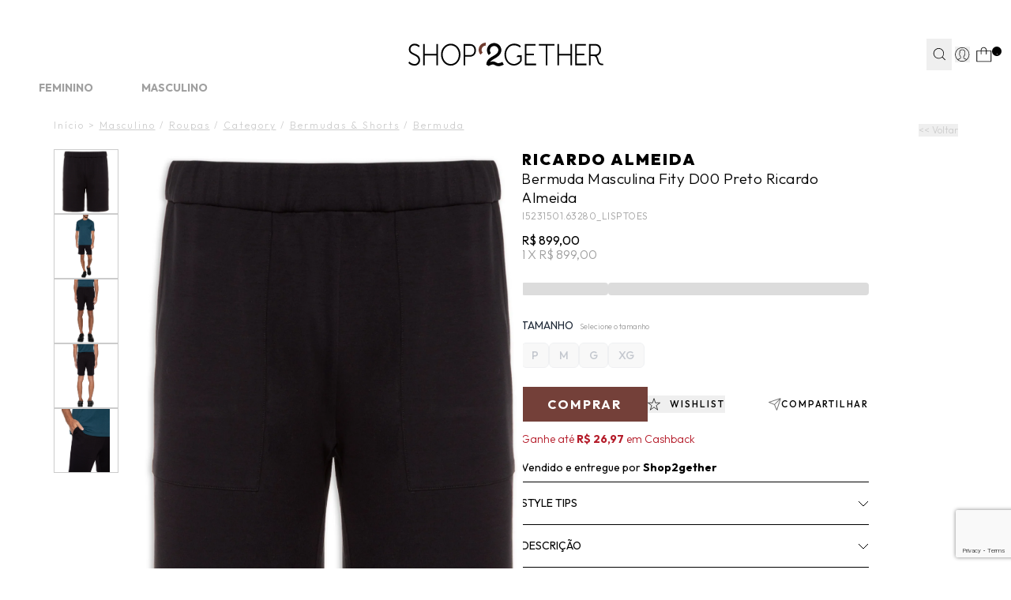

--- FILE ---
content_type: text/html; charset=utf-8
request_url: https://www.shop2gether.com.br/bermuda-masculina-fity-d00-preto-164506
body_size: 55659
content:
<!DOCTYPE html><html lang=pt-BR><head><script>const urlParams=new URLSearchParams(window.location.search),sairParam=urlParams.get("sair");window.location.href!="https://checkout.shop2gether.com.br/"||sairParam||(window.location.href="https://www.shop2gether.com.br/carrinho");!sairParam||(document.cookie="carrinho-id=; expires=Thu, 01 Jan 1970 00:00:00 UTC; path=/;",document.cookie="carrinho-device=; expires=Thu, 01 Jan 1970 00:00:00 UTC; path=/;",document.cookie="carrinho-copia=; expires=Thu, 01 Jan 1970 00:00:00 UTC; path=/;",window.location.href="https://checkout.shop2gether.com.br/Login/Sair?returnUrl=https://www.shop2gether.com.br/")</script><script>window.varify=window.varify||{};window.varify.iid=3998</script><script src=https://app.varify.io/varify.js></script><script>varCountdownTimerPix=180</script><script src=https://trackings.nemu.com.br/trackings/2qzQ7WcY1t/script.js async data-tracking-id=2qzQ7WcY1t crossorigin=anonymous></script><script>let gtagSetup</script><script>let gtmSetup;gtmSetup=()=>{(function(n,t,i,r,u){n[r]=n[r]||[];n[r].push({"gtm.start":(new Date).getTime(),event:"gtm.js"});var e=t.getElementsByTagName(i)[0],f=t.createElement(i),o=r!="dataLayer"?"&l="+r:"";f.async=!0;f.src="https://www.googletagmanager.com/gtm.js?id="+u+o;e.parentNode.insertBefore(f,e)})(window,document,"script","dataLayer","GTM-N7RHKCQ7");const t=document.createElement("noscript"),n=document.createElement("iframe");n.src="https://www.googletagmanager.com/ns.html?id=GTM-N7RHKCQ7";n.height="0";n.width="0";n.style.display="none";n.style.visibility="hidden";t.appendChild(n);const i=document.getElementsByTagName("body")[0];i.insertBefore(t,i.firstChild)}</script><script>function dataLayerSetup(n){if(window.dataLayerConfigured)return!1;window.dataLayerConfigured=!0;!gtmSetup||gtmSetup(n);!gtagSetup||gtagSetup(n);window.dispatchEvent(new CustomEvent("dataLayerConfigured"));console.log("dataLayerConfigured")}</script><title>Ricardo Almeida - Bermuda Masculina Fity D00 - Preto</title><meta name=title content="Ricardo Almeida - Bermuda Masculina Fity D00 - Preto" /><link rel=canonical href=https://www.shop2gether.com.br/bermuda-masculina-fity-d00-preto-164506 /><link rel=preconnect href=https://fonts.googleapis.com /><link rel=preconnect href=https://fonts.gstatic.com crossorigin /><link rel=manifest href=/manifest.json /><link rel=icon type=image/png href="https://shop2gether.fbitsstatic.net/sf/img/favicon.png?theme=release--2.14&v=202601282327
    " /><link href="https://fonts.googleapis.com/css2?family=Outfit:wght@100..900&display=swap" rel=stylesheet /><link href="https://fonts.googleapis.com/css2?family=Bodoni+Moda:opsz,wght@6..96,400;6..96,500;6..96,600&display=swap" rel=stylesheet /><script type=application/ld+json>{"@context":"https://schema.org/","@type":"Product","name":"Bermuda Masculina Fity D00 - Preto","priceCurrency":"BRL","image":["https://shop2gether.fbitsstatic.net/img/p/bermuda-masculina-fity-d00-preto-164506/382545.jpg?w=1225&h=1633&v=no-value","https://shop2gether.fbitsstatic.net/img/p/bermuda-masculina-fity-d00-preto-164506/382545-1.jpg?w=1225&h=1633&v=no-value","https://shop2gether.fbitsstatic.net/img/p/bermuda-masculina-fity-d00-preto-164506/382545-2.jpg?w=1225&h=1633&v=no-value","https://shop2gether.fbitsstatic.net/img/p/bermuda-masculina-fity-d00-preto-164506/382545-3.jpg?w=1225&h=1633&v=no-value","https://shop2gether.fbitsstatic.net/img/p/bermuda-masculina-fity-d00-preto-164506/382545-4.jpg?w=1225&h=1633&v=no-value"],"description":"<p style='text-align: justify;'><strong>Bermuda Masculina Fity D00, Ricardo Almeida.</strong><br />A&nbsp;<strong>bermuda preta</strong>&nbsp;&eacute; confeccionada em <strong>moletom</strong>. A pe&ccedil;a possui cintura m&eacute;dia, c&oacute;s com el&aacute;stico embutido, dois bolsos posteriores, dois bolsos frontais modelo faca, shape solto, caimento reto e acabamento pespontado.<br /><br /><strong>- Modelagem regular, sugerimos o tamanho padr&atilde;o.</strong><br />- Lavar &agrave; m&atilde;o.<br /><br />Composi&ccedil;&atilde;o: 94% Viscose e 6% Elastano<br />Cor: Preto<br />Marca:&nbsp;<strong>Ricardo Almeida</strong></p>","sku":"15231501.63280-LIS_M","gtin13":"7890006374822","url":"https://www.shop2gether.com.br/bermuda-masculina-fity-d00-preto-164506","brand":{"@type":"Brand","name":"RICARDO ALMEIDA"},"offers":{"@type":"Offer","url":"https://www.shop2gether.com.br/bermuda-masculina-fity-d00-preto-164506","priceCurrency":"BRL","price":899,"availability":"https://schema.org/OutOfStock","itemCondition":"https://schema.org/NewCondition"}}</script><script type=application/ld+json>{"@context":"https://schema.org","@type":"BreadcrumbList","url":"https://www.shop2gether.com.br/bermuda-masculina-fity-d00-preto-164506","itemListElement":[{"type":"ListItem","position":1,"name":"Início","item":"https://www.shop2gether.com.br"},{"type":"ListItem","position":2,"name":"Masculino","item":"https://www.shop2gether.com.br/masculino"},{"type":"ListItem","position":3,"name":"Roupas","item":"https://www.shop2gether.com.br/masculino/roupas"},{"type":"ListItem","position":4,"name":"Category","item":"https://www.shop2gether.com.br/masculino/roupas/category"},{"type":"ListItem","position":5,"name":"Bermudas & Shorts","item":"https://www.shop2gether.com.br/masculino/roupas/category/bermudas-e-shorts"},{"type":"ListItem","position":6,"name":"Bermuda","item":"https://www.shop2gether.com.br/masculino/roupas/category/bermudas-e-shorts/bermuda"},""]}</script><link href="https://shop2gether.fbitsstatic.net/sf/bundle/?type=css&paths=header,navbar,footer,mini_cart,product,user_login,spot,output,glider,swiper_config,share_button&theme=release--2.14&v=202601282327" rel=stylesheet /><script src="https://shop2gether.fbitsstatic.net/sf/bundle/?type=js&paths=glider,glider_config,share_button&theme=release--2.14&v=202601282327" defer></script><meta name=description content="Encontre Bermuda Masculina Fity D00 - Ricardo Almeida No Oqvestir. Verão 2023. Troca Fácil." /><meta name=keyword content="Bermuda Masculina Fity D00 - Ricardo Almeida - Preto, Bermuda Preta Masculina, Bermuda Ricardo Almeida, Bermuda Preta, Bermuda Moletom, Oqvestir, Verão 2023, Ricardo Almeida" /><meta name=robots content="index, follow" /><meta name=viewport content="width=device-width, initial-scale=1, user-scalable=yes" /><link rel=stylesheet href=https://cdn.jsdelivr.net/npm/swiper@11/swiper-bundle.min.css /><script defer="" id=sizebay-vfr-v4 src=https://static.sizebay.technology/6463/prescript.js></script><script src="https://www.google.com/recaptcha/enterprise.js?render=6Le-I8YrAAAAAKQS2HZkNYdtv9p2XioZly0YBsbk"></script><script>async function getWakeRecaptchaToken(n){return n=n?n:"CLICK",new Promise((t,i)=>{setTimeout(()=>{i(new Error("Não foi possível buscar o token reCAPTCHA."))},2e3),grecaptcha?.enterprise?.ready(async()=>{const i=await grecaptcha.enterprise.execute("6Le-I8YrAAAAAKQS2HZkNYdtv9p2XioZly0YBsbk",{action:n});t(i)})})}</script><script defer="" id=sizebay-image-search src=https://static.sizebay.technology/6463/fh_prescript.js></script></head><body class=bg-mainBg><header class="bg-lightBg sticky top-0 z-30 w-full" id=header><div id=smart_app_validation_s2g style=display:none><style>#floating-app-container-s2g{font-family:"Outfit",sans-serif;position:fixed;left:30px;bottom:30px;width:171px;height:253px;z-index:9999;pointer-events:none}#floating-app-button-s2g,.hover-banner-s2g{position:absolute;left:0;pointer-events:auto}#floating-app-button-s2g{font-family:"Outfit",sans-serif;bottom:0;width:70px;height:50px;background:#e5d6cd;border:none;border-radius:25px;cursor:pointer;font-weight:bold;font-size:12px;line-height:12px;color:#000;display:flex;align-items:center;justify-content:center;transition:all .3s ease;z-index:2}.hover-banner-s2g{bottom:50px;max-width:171px;max-height:203px;background:#e5d6cd;border-radius:5px 5px 5px 0;padding:15px;text-align:center;z-index:1;opacity:0;visibility:hidden;transition:opacity .3s ease,visibility .3s ease}#floating-app-container-s2g div div.banner-text-s2g span{font-weight:bold}#floating-app-container-s2g>div>div.banner-text-s2g>span:nth-child(3){text-decoration:underline;text-transform:uppercase}#floating-app-button-s2g>a.button-text-s2g{max-width:55px;text-transform:uppercase}@media(min-width:769px){#floating-app-container-s2g:hover{filter:drop-shadow(0 6px 15px rgba(0,0,0,.3))}#floating-app-container-s2g:hover .hover-banner-s2g{opacity:1;visibility:visible}#floating-app-container-s2g:hover #floating-app-button-s2g{border-radius:0 0 25px 25px}}.hover-banner-s2g .banner-text-s2g{font-size:11px;color:#000;margin-bottom:5px;line-height:1.4}.hover-banner-s2g .qr-code-s2g{width:112px;height:112px;margin:0 auto;display:block}.hover-banner-s2g .platform-text-s2g{font-size:10px;color:#000;font-weight:bold;margin-top:5px}.close-button-s2g{display:none}@media(max-width:768px){#floating-app-container-s2g{position:static;width:auto;height:auto}#floating-app-button-s2g{position:fixed;left:50%;transform:translateX(-50%);bottom:20px;width:122px;height:35px}.hover-banner-s2g{display:none}.close-button-s2g{display:flex;position:absolute;top:50%;right:8px;transform:translateY(-50%);background:none;border:none;font-size:22px;color:#000;cursor:pointer;width:20px;height:20px;align-items:center;justify-content:center;font-weight:normal;line-height:1}a.button-text-s2g{padding-right:12%}#floating-app-button-s2g>a.button-text-s2g{max-width:100%}}#floating-app-button-s2g.hidden-s2g{display:none !important}</style><div id=floating-app-container-s2g style=display:none><button id=floating-app-button-s2g><span><a class=button-text-s2g href=https://www.shop2gether.com.br/baixe-o-app target=_blank>Get the app</a></span> <span class=close-button-s2g onclick=closeButton(event)>×</span></button><div class=hover-banner-s2g><div class=banner-text-s2g> <span>Frete grátis* </span>na<br /> primeira compra com o código <span>Freteapp</span></div><img alt="QR Code" class=qr-code-s2g src="https://shop2gether.fbitsstatic.net/media/action-button-app-s2g-qrcode.png?v=202508050941" /> <div class=platform-text-s2g>IOS e Android</div></div></div><script>document.addEventListener("DOMContentLoaded",function(){function i(){return window.innerWidth<=768}function r(){if(i()){const i=sessionStorage.getItem("floating-button-closed")==="true";i||(n.style.display="block",t.classList.remove("hidden-s2g"))}else n.style.display="block",t.classList.remove("hidden-s2g")}function u(){const n=encodeURIComponent(window.location.href);return`https://www.shop2gether.com.br/baixe-o-app`}const n=document.getElementById("floating-app-container-s2g"),t=document.getElementById("floating-app-button-s2g");r();window.closeButton=function(t){t.stopPropagation();i()&&(sessionStorage.setItem("floating-button-closed","true"),n.style.display="none")};window.addEventListener("resize",function(){setTimeout(r,100)});const f=document.querySelector(".app-button-smart-app");if(f){const n=u();f.href=n}const e=document.querySelector(".button-text-s2g");if(e){const n=u();e.href=n}})</script><div class=smart-app-content><input id=toolbar-toggle-smart-app type=checkbox /><div id=mobile-toolbar-smart-app><div class=mobile-toolbar-smart-app><div class=toolbar-left-smart-app><label class=close-btn-smart-app for=toolbar-toggle-smart-app>×</label><div class=logo-smart-app> <img src="https://shop2gether.fbitsstatic.net/media/icone_s2g_toolbar_app.png?v=202507301714" /></div><div class=toolbar-text-smart-app><span>Get the app</span><br /> e ganhe <span>Frete Grátis*</span></div></div><a class=app-button-smart-app href=https://www.shop2gether.com.br/baixe-o-app target=_blank>Abrir app</a></div></div></div></div><div class="flex justify-center h-[50px] lg:h-[28px] relative w-full"><div class=pitchbar_wrapper><div class=faixahint><a href=/feminino/liquida/ate-70-off><span>LIQUIDA VERÃO’26: Agora, até <span style=color:#d9484a;font-weight:bold>70% OFF + 10% EXTRA</span> em tudo*. Use <span style=color:#d9484a;font-weight:bold>EXTRA10</span></span></a></div><div class=faixahint><a href=/feminino/what-s-new/new-in/roupas/beachwear><span><span style=color:#d9484a;font-weight:bold>20% OFF*</span> nas Novidades de Beachwear! Cupom <span style=color:#d9484a;font-weight:bold>BEACH20</span> *Consulte</span></a></div><div class=faixahint><a href=https://qrco.de/bfzENt><span>GET THE APP: Baixe o aplicativo e ganhe <span style=color:#d9484a;font-weight:bold>FRETE GRÁTIS</span> na 1ª compra! Use <span style=color:#d9484a;font-weight:bold>FRETEAPP*</span></span></a></div><div class=faixahint><a href=/unissex/tenis-do-momento><span>A partir de <span style=color:#d9484a;font-weight:bold>20% OFF*</span> nos seus tênis favoritos: Adidas Originals, New Balance e +</span></a></div><div class=faixahint><a href=/feminino/summer-spot>SUMMER SPOT: Complete sua mala de verão com novas collabs exclusivas!</a></div><div class=faixahint><a href=/forma_pagamento>Tudo Em Até 10x Sem Juros I Frete Grátis Em Compras a Partir de R$599*</a></div></div></div><div class="relative flex w-full lg:justify-center lg:my-0 z-30 px-2 sm:px-5 lg:py-0 border-b border-gray-3000 lg:border-none header-items"><div class="flex justify-between lg:justify-end gap-x-2 sm:gap-x-6 lg:gap-x-6 items-center w-full lg:w-[1250px] lg:my-0 lg:pt-[21px]"><div class="grow shrink-0 lg:basis-[106px] flex justify-start items-center gap-x-0 lg:gap-x-10"><div onclick=goBackCustom() class="lg:hidden h-[52px] w-[43px] flex items-center justify-center"><img src="https://shop2gether.fbitsstatic.net/sf/img/icons/back-arrow.svg?theme=release--2.14&v=202601282327" alt=back class="w-[14px] h-[23px]" /></div><div onclick=showNavBar(!0) class="lg:hidden h-[52px] w-[43px] flex items-center justify-center px-2"><img src="https://shop2gether.fbitsstatic.net/sf/img/icons/menu-atual-site.svg?theme=release--2.14&v=202601282327" alt=header-bars class="w-[25px] h-[19px]" /></div><div class="flex h-[52px] w-[43px] items-center justify-center lg:hidden" id=open-search><img src="https://shop2gether.fbitsstatic.net/sf/img/icons/search-atual-site.svg?theme=release--2.14&v=202601282327" alt=search class="lg:hidden w-[22px] h-[22px]" onclick=showSearchBar() /></div></div><div class="grow shrink sm:basis-[212px] header-logo-mob header-logo fadein flex justify-center items-center lg:absolute lg:w-full lg:right-0"><a href=/ id=header-logo-link><img src="https://shop2gether.fbitsstatic.net/sf/img/logo.svg?theme=release--2.14&v=202601282327" alt=logo class="w-[154px] sm:w-[180px] lg:w-[247px]" /></a></div><form id=search class="mb-2 absolute lg:flex lg:sticky lg:w-72 left-0 bg-mainBg hidden top-12 md:top-16 w-full items-center border-b border-black z-20 ease-in-out duration-500 opacity-100 lg:opacity-100 collapsed px-2 lg:px-0" onsubmit=search(event,null)><div class="autocomplete sm:max-lg:w-full"><input id=search-bar class="border-none p-2 w-full focus:ring-0 placeholder:text-[#A0A0A0] text-[16px] placeholder:text-xs placeholder:font-light" type=search placeholder=Busca... autocomplete=off /><div id=autocomplete-list class="absolute top-full right-0 left-0 z-20 w-full lg:min-w-[362px] lg:-left-[10%] lg:pt-[18px]"></div></div><button class="flex items-center justify-center py-3 pl-1 pr-2 lg:px-1 w-10 text font-bold search-button" type=submit onclick=uncollapseSearchBar(event)><img src="https://shop2gether.fbitsstatic.net/sf/img/icons/search.svg?theme=release--2.14&v=202601282327" alt=search class="w-4 h-4" /></button></form><div class="grow lg:grow-0 shrink flex justify-end items-center lg:gap-x-6 lg:relative"><div id=header-login-container class="flex h-full items-center justify-center py-4 lg:py-2 lg:px-1 z-10"><div class="flex h-full items-center justify-center lg:relative"><div id=login class="w-full flex items-center"><button class=user-href><div class="justify-center user-login-icon"><svg width=19 height=20 viewBox="0 0 19 20" fill=none xmlns=http://www.w3.org/2000/svg class="w-[22px] h-[22px] lg:w-auto lg:h-auto"><path d="M18.2667 10.0004C18.2679 8.50332 17.8956 7.02966 17.1835 5.71282C16.4714 4.39598 15.4419 3.27755 14.1886 2.45884C12.9353 1.64012 11.4977 1.14697 10.0058 1.02405C8.51378 0.901123 7.0146 1.15232 5.64418 1.75487C4.27377 2.35741 3.07535 3.29229 2.15737 4.47484C1.23939 5.65738 0.630776 7.05023 0.386861 8.52726C0.142945 10.0043 0.271353 11.5188 0.760396 12.9337C1.24944 14.3486 2.08371 15.6192 3.18764 16.6304L3.17861 16.6384L3.4706 16.8844C3.4896 16.9004 3.51068 16.9134 3.52968 16.9294C3.68468 17.0584 3.84569 17.1804 4.00869 17.2984C4.06169 17.3364 4.1146 17.3754 4.1686 17.4124C4.34327 17.533 4.52237 17.6474 4.70571 17.7554L4.82558 17.8244C5.02558 17.9384 5.23157 18.0464 5.44057 18.1454L5.48769 18.1664C6.18083 18.4884 6.9125 18.7199 7.66469 18.8554L7.72475 18.8664C7.96175 18.9074 8.20175 18.9404 8.44375 18.9664L8.53261 18.9734C8.77461 18.9934 9.01877 19.0064 9.26577 19.0064C9.51277 19.0064 9.75257 18.9934 9.99257 18.9744L10.0846 18.9674C10.3253 18.9454 10.5631 18.914 10.7977 18.8734L10.8588 18.8624C11.5997 18.7295 12.3207 18.5034 13.0048 18.1894L13.0797 18.1554C13.2797 18.0607 13.4774 17.9587 13.6727 17.8494L13.8168 17.7664C13.9928 17.6664 14.1656 17.5544 14.3336 17.4394C14.3946 17.3984 14.4536 17.3544 14.5136 17.3114C14.6576 17.2114 14.7987 17.1014 14.9357 16.9894C14.9667 16.9644 14.9987 16.9434 15.0287 16.9184L15.3288 16.6684L15.3197 16.6604C16.249 15.8177 16.9913 14.7897 17.4989 13.6426C18.0065 12.4955 18.2681 11.2548 18.2667 10.0004ZM0.921773 10.0004C0.920734 8.60649 1.26872 7.23456 1.93422 6.00982C2.59972 4.78509 3.56153 3.74656 4.73159 2.98905C5.90165 2.23154 7.24263 1.77918 8.63247 1.67326C10.0223 1.56735 11.4165 1.81125 12.6879 2.38271C13.9592 2.95417 15.0671 3.83498 15.9105 4.94473C16.7539 6.05448 17.3061 7.35781 17.5163 8.73574C17.7264 10.1137 17.5881 11.5223 17.1139 12.833C16.6397 14.1438 15.8448 15.3148 14.8017 16.2394C14.7085 16.174 14.611 16.1152 14.5097 16.0634L11.7387 14.6783C11.6179 14.6177 11.5166 14.5245 11.4459 14.4093C11.3753 14.2941 11.3382 14.1615 11.3388 14.0263V13.0584C11.4028 12.9794 11.4707 12.8894 11.5387 12.7914C11.9018 12.2756 12.19 11.711 12.3947 11.1144C12.5988 11.0183 12.7712 10.866 12.892 10.6755C13.0128 10.4849 13.0768 10.2639 13.0766 10.0384V8.87835C13.0753 8.59354 12.9723 8.31858 12.7858 8.10335V6.57435C12.8424 5.87838 12.6207 5.18833 12.1696 4.65535C11.3514 3.9858 10.3269 3.61997 9.26967 3.61997C8.21247 3.61997 7.18793 3.9858 6.36977 4.65535C5.91864 5.18833 5.69693 5.87838 5.75356 6.57435V8.10135C5.56745 8.31677 5.46479 8.59168 5.46376 8.87636V10.0364C5.46373 10.2131 5.503 10.3876 5.57875 10.5472C5.65451 10.7068 5.76485 10.8476 5.90175 10.9594C6.10308 11.7144 6.44651 12.424 6.91372 13.0504V13.9973C6.91378 14.1285 6.87853 14.2572 6.81167 14.37C6.7448 14.4828 6.64866 14.5755 6.53359 14.6384L3.9457 16.0504C3.86056 16.0972 3.77831 16.1493 3.6996 16.2063C2.82591 15.4257 2.1268 14.4693 1.64809 13.3999C1.16938 12.3305 0.922022 11.172 0.921773 10.0004ZM14.1627 16.7524C14.0477 16.8354 13.9316 16.9164 13.8136 16.9934C13.7596 17.0284 13.7056 17.0644 13.6496 17.0984C13.4946 17.1984 13.3376 17.2854 13.1776 17.3704L13.0707 17.4254C12.7026 17.6145 12.3207 17.7759 11.9286 17.9084L11.8866 17.9224C11.6813 17.989 11.4736 18.0494 11.2636 18.1034C11.0516 18.156 10.8374 18.2 10.6207 18.2354H10.6027C10.4027 18.2684 10.1947 18.2924 9.98867 18.3104L9.87978 18.3184C9.67978 18.3334 9.47274 18.3434 9.26674 18.3434C9.06074 18.3434 8.85263 18.3334 8.64663 18.3174L8.53969 18.3094C8.33269 18.2914 8.12577 18.2664 7.92177 18.2334H7.8937C7.46164 18.1611 7.03604 18.0547 6.62075 17.9154L6.58168 17.9024C6.37568 17.8324 6.17255 17.7544 5.97255 17.6694C5.78355 17.5884 5.59769 17.4974 5.41469 17.4024L5.34267 17.3654C5.17567 17.2764 5.01173 17.1794 4.85073 17.0784L4.70864 16.9874C4.56064 16.8874 4.40865 16.7874 4.27065 16.6824L4.22768 16.6484L4.25869 16.6304L6.84658 15.2184C7.06499 15.0994 7.24736 14.9238 7.37441 14.71C7.50146 14.4962 7.56867 14.2521 7.56875 14.0034V12.8194L7.49379 12.7284C7.02835 12.1262 6.69369 11.4334 6.51162 10.6944L6.48159 10.5644L6.36977 10.4924C6.29309 10.4434 6.22979 10.3761 6.18593 10.2964C6.14208 10.2167 6.1191 10.1273 6.11879 10.0364V8.87636C6.11908 8.8006 6.13527 8.72576 6.16665 8.6568C6.19802 8.58785 6.24375 8.52634 6.30068 8.47635L6.40859 8.37636V6.55636V6.51336C6.36724 5.99609 6.53147 5.48337 6.86562 5.08635C7.55734 4.55992 8.40237 4.27435 9.27163 4.27327C10.1409 4.27218 10.9866 4.55564 11.6796 5.08035C12.0141 5.48012 12.18 5.99447 12.1417 6.51436V8.38035L12.2497 8.48035C12.3066 8.53034 12.3523 8.59185 12.3837 8.6608C12.4151 8.72976 12.4315 8.80459 12.4318 8.88035V10.0404C12.4301 10.156 12.3918 10.2681 12.3224 10.3606C12.2531 10.4532 12.1561 10.5213 12.0456 10.5554L11.8827 10.6054L11.8307 10.7674C11.6439 11.3548 11.3682 11.9102 11.0136 12.4143C10.9276 12.5353 10.8446 12.6424 10.7726 12.7254L10.6918 12.8184V14.0294C10.6908 14.2866 10.7619 14.5389 10.8971 14.7578C11.0323 14.9766 11.2262 15.1531 11.4567 15.2674L14.2277 16.6524L14.2797 16.6794C14.2337 16.7024 14.1947 16.7274 14.1627 16.7524Z" fill=none /></svg></div></button></div><div id=logged-user-mob class=hidden onclick=showLoggedMenu()><svg width=19 height=20 viewBox="0 0 19 20" fill=none xmlns=http://www.w3.org/2000/svg class="w-[22px] h-[22px] lg:w-auto lg:h-auto"><path d="M18.2673 9.97922C18.2673 8.48352 17.897 7.01229 17.1837 5.694C16.4705 4.37876 15.4421 3.26234 14.1901 2.44261C12.9351 1.62593 11.4995 1.13349 10.0058 1.01114C8.51508 0.88879 7.0152 1.1396 5.64389 1.74217C4.27257 2.34473 3.07573 3.27763 2.15744 4.45828C1.24221 5.63894 0.633078 7.03064 0.388201 8.50799C0.143323 9.98228 0.271884 11.4963 0.761639 12.9095C1.25139 14.3226 2.08398 15.5919 3.18899 16.6013L3.17981 16.6105L3.4706 16.8552C3.48896 16.8705 3.51039 16.8827 3.52876 16.901C3.68487 17.0295 3.84404 17.1519 4.00627 17.2711C4.05831 17.3079 4.1134 17.3476 4.16544 17.3843C4.33991 17.5036 4.52051 17.6198 4.70111 17.7269L4.82049 17.7972C5.01945 17.9104 5.2276 18.0205 5.43574 18.1184L5.48166 18.1398C6.17344 18.461 6.90501 18.6934 7.65801 18.828L7.71923 18.8403C7.95492 18.88 8.19674 18.9137 8.43855 18.9412L8.52732 18.9473C8.76914 18.9687 9.01402 18.981 9.2589 18.981C9.50377 18.981 9.74559 18.9687 9.98435 18.9504L10.0762 18.9443C10.318 18.9228 10.5537 18.8923 10.7894 18.8494L10.8506 18.8372C11.5914 18.7057 12.3137 18.4793 12.9963 18.1643L13.0698 18.1306C13.2688 18.0358 13.4677 17.9349 13.6636 17.8248L13.8075 17.7422C13.982 17.6413 14.1564 17.5311 14.3248 17.4149C14.386 17.3751 14.4442 17.3293 14.5054 17.2864C14.6493 17.1855 14.7901 17.0754 14.9278 16.9653C14.9584 16.9408 14.9921 16.9194 15.0196 16.8949L15.3196 16.6441L15.3104 16.6349C16.241 15.7938 16.9817 14.7661 17.4898 13.6191C17.998 12.4721 18.2582 11.2333 18.2582 9.97922H18.2673ZM0.923871 9.97922C0.923871 8.58752 1.26976 7.21723 1.93705 5.99069C2.60128 4.76721 3.56549 3.73032 4.73478 2.97176C5.90407 2.21626 7.24478 1.76358 8.63446 1.65652C10.0241 1.54947 11.4169 1.79416 12.6902 2.36614C13.9605 2.93811 15.0686 3.81596 15.9134 4.92626C16.7552 6.03351 17.3092 7.33651 17.5205 8.71293C17.7317 10.0893 17.5909 11.4963 17.1195 12.8055C16.645 14.1146 15.8492 15.2861 14.8084 16.2098C14.7166 16.1455 14.6187 16.0844 14.5176 16.0354L11.7475 14.6529C11.6281 14.5917 11.524 14.5 11.4536 14.3837C11.3832 14.2675 11.3465 14.136 11.3465 14.0014V13.0349C11.4108 12.9553 11.4781 12.8666 11.5454 12.7688C11.9097 12.2549 12.1974 11.689 12.4025 11.0926C12.6076 10.9978 12.779 10.8448 12.8984 10.6552C13.0178 10.4656 13.082 10.2453 13.082 10.019V8.85974C13.082 8.57528 12.978 8.3 12.7913 8.08589V6.55961C12.8464 5.86528 12.626 5.17402 12.176 4.64181C11.3587 3.97195 10.3333 3.60797 9.27726 3.60797C8.22123 3.60797 7.1958 3.97195 6.37852 4.64181C5.92856 5.17402 5.70511 5.86528 5.76327 6.55961V8.08589C5.57655 8.3 5.47553 8.57528 5.47247 8.85974V10.019C5.47247 10.1964 5.51227 10.3707 5.58879 10.5298C5.66531 10.6888 5.77551 10.8295 5.91325 10.9427C6.11528 11.6982 6.45811 12.4048 6.92643 13.0318V13.9769C6.92643 14.1085 6.89276 14.2369 6.82542 14.3501C6.75808 14.4633 6.66319 14.555 6.54688 14.6193L3.96035 16.0293C3.87465 16.0752 3.792 16.1272 3.71548 16.1853C2.8431 15.4053 2.14214 14.451 1.66463 13.3805C1.18711 12.313 0.939176 11.1538 0.939176 9.98534L0.923871 9.97922Z" fill=black /></svg></div><div id=logged-user class="hidden pt-[16px] mt-0 flex-col lg:flex-row lg:items-center group lg:relative w-full max-w-[200px] lg:max-w-full absolute top-[100%] left-0 bg-primary-1000 lg:bg-mainBg items-center justify-center lg:top-0 lg:p-0 shadow-xl lg:shadow-none"><span class="flex lg:justify-start justify-center flex-wrap items-center mb-2 uppercase lg:mb-0 text-xs cursor-pointer px-1 lg:px-0">Olá   <span id=user-name class=break-words></span></span><div class="hidden lg:flex rotate-180 group-hover:rotate-0 w-[16px] h-[9px] ml-2"><svg xmlns=http://www.w3.org/2000/svg width=16 height=9 viewBox="0 0 16 9" fill=none><path d="M0.997375 8.56299L7.99738 1.56299L14.9974 8.56299" stroke=black /></svg></div><div class="lg:hidden lg:group-hover:flex flex-col items-center justify-center lg:absolute lg:top-[15px] lg:px-4 lg:t-9 lg:-right-[10px] lg:shadow-lg w-full lg:w-[127px] lg:max-w-[127px] h-[80px] lg:h-[93px] z-50 lg:bg-white bg-primary-1000"><ul class="w-full flex flex-col gap-2"><li><a class="dropdown-option hover:underline flex w-full justify-center items-center text-xs uppercase font-light" data-type=my_account href=https://www.shop2gether.com.br/account>Minha conta</a></li><li><a class="dropdown-option hover:underline flex w-full justify-center items-center text-xs uppercase" data-type=wishlist href=/wishlist>Wishlist</a></li><li><button class="dropdown-option hover:underline w-full flex justify-center items-center text-xs uppercase cursor-pointer" onclick=logoutUser(!1)>Sair</button></li></ul></div></div></div><div data-login-modal class="hidden bg-white fixed lg:absolute bottom-0 lg:bottom-auto lg:top-12 right-0 px-4 py-6 w-full lg:max-w-[344px] lg:min-w-[344px] text-sm lg:text-base z-[70]" style="box-shadow:0 11px 32px 0 rgba(0,0,0,.15)"><div id=login-options><div class="w-full flex justify-between mb-5 lg:mb-8"><h3 id=modal-login-title class=uppercase>Iniciar sessão</h3><button onclick=showLoginModal(!1)><img src="https://shop2gether.fbitsstatic.net/sf/img/icons/close.svg?theme=release--2.14&v=202601282327" alt="ocultar senha" id=show-password loading=lazy class="w-6 h-6" /></button></div><div class="grid grid-cols-2 gap-2 lg:gap-4 flex-wrap text-xs lg:text-sm border-b border-gray-3000 pb-4 lg:pb-6 mb-4 lh:mb-6"><button onclick=showFormLoginAuthenticate() class="col-span-2 bg-black text-white uppercase w-full h-10 flex justify-center items-center transition-all ease-in-out duration-200 hover:brightness-110">Entrar com e-mail e senha</button> <button onclick=showFormLoginAccessKey() class="col-span-2 border border-black uppercase w-full h-10 flex justify-center items-center transition-all ease-in-out duration-200 hover:bg-black hover:text-white">Receber código de acesso por e-mail</button><script src=https://accounts.google.com/gsi/client async defer></script><script type=module>
            						window.addEventListener('load', async function () {
            							await configureGoogleLoginButton('446399060843-m9cphv4egskkbj7e245gkc719uc5ajqt.apps.googleusercontent.com');
            							
            							const googleButtonWrapper = createFakeGoogleWrapper();
            							const buttonsLoginGoogle = document.querySelectorAll('.btnLoginGoogle');
            			
            							buttonsLoginGoogle.forEach((button) => {
            								button.addEventListener('click', () =>{
            									googleButtonWrapper.click();
            								})
            							})
            			
            						})
            					</script><button class="btnLoginGoogle hidden col-span-1 border border-black uppercase w-full h-10 lg:flex justify-center items-center gap-3"><img src="https://shop2gether.fbitsstatic.net/sf/img/icons/login_google.svg?theme=release--2.14&v=202601282327" onerror='this.onerror=null;this.src="https://shop2gether.fbitsstatic.net/sf/img/checkout/google.svg?theme=release--2.14&v=202601282327"' alt=search /> Google</button><div class="col-span-2 lg:col-span-1" id=divLoginFacebook><div id=fb-root></div><script async defer crossorigin=anonymous src="https://connect.facebook.net/en_US/sdk.js#xfbml=1&version=v17.0&appId=1968938827238387&autoLogAppEvents=1" nonce=q5zuHEGH></script><button id=btnLoginFacebook onclick=authenticateFacebook() class="border border-black uppercase w-full h-10 flex justify-center items-center gap-3"><img src="https://shop2gether.fbitsstatic.net/sf/img/icons/login_facebook.svg?theme=release--2.14&v=202601282327" onerror='this.onerror=null;this.src="https://shop2gether.fbitsstatic.net/sf/img/checkout/facebook.svg?theme=release--2.14&v=202601282327"' alt=search /> Facebook</button></div></div><p class="text-center text-xs lg:text-sm text-gray-2000">Não tem uma conta? <a href=https://www.shop2gether.com.br/login/signup class="uppercase text-black underline">cadastre-se</a></p></div><div id=login-render class=hidden></div></div></div><div class="relative w-[43px] lg:w-auto flex justify-center items-center lg:px-1" onclick=openCart(!1,!0)><img src="https://shop2gether.fbitsstatic.net/sf/img/header/cart.svg?theme=release--2.14&v=202601282327" alt=cart class="cursor-pointer w-[22px] lg:w-[20px] h-[22px] lg:h-[20px]" /> <span id=cart-qty-label class="absolute w-3 h-3 top-0 right-1 lg:-right-2 rounded-full bg-black text-white text-[0.6rem] leading-loose flex items-center justify-center">.</span></div></div></div></div><nav id=navbar class="hidden bg-mainBg lg:flex lg:flex-col lg:items-center lg:justify-center w-full md:w-[326px] lg:w-full h-full fixed lg:static top-0 z-30 ease-in-out duration-500 lg:opacity-100 box-content lg:overflow-y-visible inset-y-0 left-0 -translate-x-full lg:transform-none flex-col"><div class="flex justify-between items-center lg:hidden px-8 py-6"><button class="flex items-center gap-2 uppercase text-base font-light" onclick=showModalLoginNavbar() id=login><img src="https://shop2gether.fbitsstatic.net/sf/img/icons/person.png?theme=release--2.14&v=202601282327" alt=login /> Entrar</button> <a href=https://www.shop2gether.com.br/account id=logged-user-mob class="hidden items-center gap-2 uppercase text-base font-light"><img src="https://shop2gether.fbitsstatic.net/sf/img/icons/person.png?theme=release--2.14&v=202601282327" alt=login /> Minha Conta</a> <button onclick=showNavBar(!1)><svg xmlns=http://www.w3.org/2000/svg width=22 height=22 viewBox="0 0 22 22" fill=none><path d="M20.6408 0.425765L0.425654 20.6409C0.320003 20.7679 0.26563 20.9299 0.273205 21.0949C0.28078 21.26 0.349753 21.4163 0.466597 21.5331C0.58344 21.65 0.739723 21.7189 0.90479 21.7265C1.06986 21.7341 1.2318 21.6797 1.35885 21.5741L21.574 1.35895C21.6796 1.23189 21.734 1.06995 21.7264 0.90489C21.7188 0.739824 21.6499 0.583543 21.533 0.466701C21.4162 0.34986 21.2599 0.280888 21.0948 0.273315C20.9298 0.265741 20.7678 0.320114 20.6408 0.425765Z" fill=#231F20 /><path d="M21.5775 20.6413L1.36242 0.426142C1.23537 0.320491 1.07343 0.266118 0.908364 0.273691C0.743297 0.281264 0.587014 0.350236 0.470171 0.467078C0.353327 0.583919 0.284354 0.7402 0.276779 0.905266C0.269205 1.07033 0.323575 1.23227 0.429227 1.35932L20.6443 21.5744C20.7714 21.6801 20.9333 21.7345 21.0984 21.7269C21.2635 21.7193 21.4197 21.6503 21.5366 21.5335C21.6534 21.4167 21.7224 21.2604 21.73 21.0953C21.7376 20.9302 21.6832 20.7683 21.5775 20.6413Z" fill=#231F20 /></svg></button></div><div id=navbar_tab-link class="flex flex-row lg:flex-row w-full lg:max-w-[1250px] justify-start lg:pl-[16px] xl:pl-0 px-8 lg:px-0"><ul class="flex flex-row relative bg-mainBg w-full lg:w-full gap-6 lg:gap-0"><li class="navbar_tab lg:w-[11.284%] lg:max-w-[137px]"><div class="navbar_tab-link-item flex h-full w-full"><a href=/ data-tab=1 id=menu class="py-2 lg:px-9 lg:py-3 font-light lg:font-bold text-[#a9a9a9] lg:text-gray-2000 w-full text-base lg:text-sm uppercase flex items-center justify-center lg:mr-0.5">Feminino</a></div></li><li class="navbar_tab lg:w-[11.284%] lg:max-w-[137px]"><div class="navbar_tab-link-item flex h-full w-full"><a href=/masculino data-tab=52 id=menu class="py-2 lg:px-9 lg:py-3 font-light lg:font-bold text-[#a9a9a9] lg:text-gray-2000 w-full text-base lg:text-sm uppercase flex items-center justify-center lg:mr-0.5">Masculino</a></div></li></ul></div><div id=navbar_tab-content class="flex flex-col justify-between w-full h-full overflow-y-auto lg:h-auto relative"><div class="pb-36 lg:pb-0 h-full lg:h-auto relative"><div class="navbar_tab-content-item lg:bg-primary-1000 flex w-full lg:justify-center h-0 opacity-0" id=52><div class="navbar_tab-list w-full lg:w-[1250px] h-full overflow-y-auto"><ul class="navbar_tab-content-item-list flex flex-col lg:flex-row lg:pr-[16px] xl:pr-0"><li class="navbar_item has_submenu group lg:flex lg:justify-center font-light text-base lg:text-sm uppercase lg:w-[11.284%]" role=none><div class="navbar_item-menu py-3.5 px-8 lg:py-2.5 lg:px-1 flex justify-between items-center group-hover:lg:font-bold menuNivel2 menuNivelSale" onclick=toggleSubMenu(1058)><a class="pointer-events-none lg:pointer-events-auto flex items-center" href=/masculino/liquida/ate-70-off><img src="https://shop2gether.fbitsstatic.net/img/m/liquida-1058.jpg?v=202601282327" alt=Liquida class="lg:hidden rounded-full w-[50px] h-[50px] object-cover mr-2" loading=lazy decoding=async width=50 height=50 /> Liquida</a> <span class="navbar_item-icon lg:hidden"><img src="https://shop2gether.fbitsstatic.net/sf/img/icons/arrow.png?theme=release--2.14&v=202601282327" alt=expand loading=lazy decoding=async /></span></div><div class="navbar_item-list navbar_item-list-scroll lg:pt-3.5 lg:top-4 lg:bg-gray-5000 lg:z-20 lg:flex lg:items-center lg:absolute lg:left-0 lg:w-full lg:transition lg:group-hover:translate-y-6 lg:translate-y-0 lg:opacity-0 lg:invisible lg:group-hover:opacity-100 lg:group-hover:visible lg:duration-500 lg:ease-in-out lg:group-hover:transform lg:flex-col lg:px-4 lg:pb-4" id=drop-nav-menu-1058><a class="complementar-text-bar hidden lg:block text-center px-10 z-50 lg:text-black max-w-[1330px] tracking-[0.8px]">[CONQUISTE OS FAVORITOS DA ESTAÇÃO COM DESCONTOS ATUALIZADOS DE ATÉ 70%:](/masculino/liquida/ate-70-off)</a><div class="hidden lg:block min-h-[1px] w-full lg:max-w-[1250px] mb-4 mt-2.5"><div class="min-h-[1px] w-full bg-black"></div></div><ul class="w-full h-full lg:h-auto flex flex-col lg:flex-row lg:flex-wrap items-start justify-start lg:justify-between absolute lg:relative top-0 lg:top-auto bg-white lg:bg-gray-5000 lg:p-0 lg:pt-0 lg:z-50 lg:text-black lg:max-w-[1250px] lg:gap-y-2" role=menu><div class="w-full flex lg:hidden"><img src="https://shop2gether.fbitsstatic.net/img/m/banner-mobile-4600.jpg?v=202601282327" alt="banner mobile" class=w-full loading=lazy decoding=async width=390 height=163 /></div><div class="w-full flex flex-col lg:flex-row lg:flex-wrap items-start justify-start lg:justify-between relative h-full pb-36 lg:pb-0"><li class="navbar_item py-3.5 px-7 lg:hidden"><button onclick=toggleSubMenu(1058) class="font-bold flex items-center"><img src="https://shop2gether.fbitsstatic.net/sf/img/icons/arrow.png?theme=release--2.14&v=202601282327" alt=expand class="rotate-180 mr-4" loading=lazy decoding=async /> Voltar</button></li><li class="navbar_item last-level bg-gray-6000 lg:bg-transparent w-full lg:w-auto" role=none><div class="navbar_item-menu py-3.5 pl-7 pr-6 lg:p-0 flex justify-between items-center" onclick=toggleSubMenu(3940)><a class="lg:mb-4 pointer-events-none lg:pointer-events-auto uppercase hover:underline lg:text-base lg:tracking-[1px]" href=/masculino/liquida/ate-70-off>Liquida</a> <span class="navbar_item-icon lg:hidden"><img src="https://shop2gether.fbitsstatic.net/sf/img/icons/arrow.png?theme=release--2.14&v=202601282327" alt=expand loading=lazy decoding=async /></span></div><div id=drop-nav-menu-3940 class="navbar_item-list absolute lg:relative top-0 lg:top-auto bg-white lg:bg-transparent w-full h-full pb-36 lg:pb-0 flex-col lg:flex-row"><button onclick=toggleSubMenu(3940) class="lg:hidden font-bold flex items-center px-8 py-2"><img src="https://shop2gether.fbitsstatic.net/sf/img/icons/arrow.png?theme=release--2.14&v=202601282327" alt=expand class="rotate-180 mr-4" loading=lazy decoding=async /> Voltar</button><p class="lg:hidden text-2xl px-8 capitalize py-2"> Liquida</p><ul class="lg:flex lg:flex-col lg:gap-y-2 overflow-y-auto w-full lg:w-auto" role=menu><li class="navbar_item bg-gray-6000 lg:bg-transparent py-3.5 pl-7 pr-6 lg:p-0"><a href=/masculino/marcas-exclusivas class="capitalize hover:underline">Curadoria Assinada até 70% OFF</a></li><li class="navbar_item bg-gray-6000 lg:bg-transparent py-3.5 pl-7 pr-6 lg:p-0"><a href=/masculino/liquida/sneakers class="capitalize hover:underline">Tênis do Momento 20% OFF</a></li><li class="navbar_item bg-gray-6000 lg:bg-transparent py-3.5 pl-7 pr-6 lg:p-0"><a href=/masculino/liquida/roupas/polos class="capitalize hover:underline">Polos até 70% OFF</a></li><li class="navbar_item bg-gray-6000 lg:bg-transparent py-3.5 pl-7 pr-6 lg:p-0"><a href=/masculino/liquida/ate-70-off/roupas/bermudas-e-shorts class="capitalize hover:underline">Bermudas até 70% OFF</a></li><li class="navbar_item bg-gray-6000 lg:bg-transparent py-3.5 pl-7 pr-6 lg:p-0"><a href=/masculino/liquida/ate-70-off/roupas/kits class="capitalize hover:underline">Kits até 60% OFF</a></li><li class="navbar_item bg-gray-6000 lg:bg-transparent py-3.5 pl-7 pr-6 lg:p-0"><a href=/masculino/liquida/ate-70-off class="capitalize underline hover:underline">Ver Tudo</a></li></ul></div></li><li class="navbar_item last-level bg-gray-6000 lg:bg-transparent w-full lg:w-auto" role=none><div class="navbar_item-menu py-3.5 pl-7 pr-6 lg:p-0 flex justify-between items-center" onclick=toggleSubMenu(4456)><a class="lg:mb-4 pointer-events-none lg:pointer-events-auto uppercase hover:underline lg:text-base lg:tracking-[1px]" href=/masculino/liquida>Marcas</a> <span class="navbar_item-icon lg:hidden"><img src="https://shop2gether.fbitsstatic.net/sf/img/icons/arrow.png?theme=release--2.14&v=202601282327" alt=expand loading=lazy decoding=async /></span></div><div id=drop-nav-menu-4456 class="navbar_item-list absolute lg:relative top-0 lg:top-auto bg-white lg:bg-transparent w-full h-full pb-36 lg:pb-0 flex-col lg:flex-row"><button onclick=toggleSubMenu(4456) class="lg:hidden font-bold flex items-center px-8 py-2"><img src="https://shop2gether.fbitsstatic.net/sf/img/icons/arrow.png?theme=release--2.14&v=202601282327" alt=expand class="rotate-180 mr-4" loading=lazy decoding=async /> Voltar</button><p class="lg:hidden text-2xl px-8 capitalize py-2"> Marcas</p><ul class="lg:flex lg:flex-col lg:gap-y-2 overflow-y-auto w-full lg:w-auto" role=menu><li class="navbar_item bg-gray-6000 lg:bg-transparent py-3.5 pl-7 pr-6 lg:p-0"><a href=/fabricante/osklen/masculino/liquida class="capitalize hover:underline">Osklen</a></li><li class="navbar_item bg-gray-6000 lg:bg-transparent py-3.5 pl-7 pr-6 lg:p-0"><a href=/fabricante/boss/liquida class="capitalize hover:underline">Boss</a></li><li class="navbar_item bg-gray-6000 lg:bg-transparent py-3.5 pl-7 pr-6 lg:p-0"><a href=/fabricante/hugo/liquida class="capitalize hover:underline">Hugo</a></li><li class="navbar_item bg-gray-6000 lg:bg-transparent py-3.5 pl-7 pr-6 lg:p-0"><a href=/fabricante/2-essential/liquida class="capitalize hover:underline">'2Essential</a></li><li class="navbar_item bg-gray-6000 lg:bg-transparent py-3.5 pl-7 pr-6 lg:p-0"><a href=/fabricante/diesel/liquida class="capitalize hover:underline">Diesel</a></li><li class="navbar_item bg-gray-6000 lg:bg-transparent py-3.5 pl-7 pr-6 lg:p-0"><a href=/fabricante/tommy-hilfiger/masculino/liquida class="capitalize hover:underline">Tommy Hilfiger</a></li><li class="navbar_item bg-gray-6000 lg:bg-transparent py-3.5 pl-7 pr-6 lg:p-0"><a href=/fabricante/fred-perry/liquida class="capitalize hover:underline">Fred Perry</a></li><li class="navbar_item bg-gray-6000 lg:bg-transparent py-3.5 pl-7 pr-6 lg:p-0"><a href=/fabricante/adidas-originals/liquida class="capitalize hover:underline">Adidas Originals</a></li><li class="navbar_item bg-gray-6000 lg:bg-transparent py-3.5 pl-7 pr-6 lg:p-0"><a href=/fabricante/basiq-men/liquida class="capitalize hover:underline">Basiq Men</a></li><li class="navbar_item bg-gray-6000 lg:bg-transparent py-3.5 pl-7 pr-6 lg:p-0"><a href=/masculino/liquida class="capitalize underline hover:underline">Ver Tudo</a></li></ul></div></li><li class="navbar_item last-level bg-gray-6000 lg:bg-transparent w-full lg:w-auto" role=none><div class="navbar_item-menu py-3.5 pl-7 pr-6 lg:p-0 flex justify-between items-center" onclick=toggleSubMenu(3554)><a class="lg:mb-4 pointer-events-none lg:pointer-events-auto uppercase hover:underline lg:text-base lg:tracking-[1px]" href=/masculino/liquida/roupas>Roupas</a> <span class="navbar_item-icon lg:hidden"><img src="https://shop2gether.fbitsstatic.net/sf/img/icons/arrow.png?theme=release--2.14&v=202601282327" alt=expand loading=lazy decoding=async /></span></div><div id=drop-nav-menu-3554 class="navbar_item-list absolute lg:relative top-0 lg:top-auto bg-white lg:bg-transparent w-full h-full pb-36 lg:pb-0 flex-col lg:flex-row"><button onclick=toggleSubMenu(3554) class="lg:hidden font-bold flex items-center px-8 py-2"><img src="https://shop2gether.fbitsstatic.net/sf/img/icons/arrow.png?theme=release--2.14&v=202601282327" alt=expand class="rotate-180 mr-4" loading=lazy decoding=async /> Voltar</button><p class="lg:hidden text-2xl px-8 capitalize py-2"> Roupas</p><ul class="lg:flex lg:flex-col lg:gap-y-2 overflow-y-auto w-full lg:w-auto" role=menu><li class="navbar_item bg-gray-6000 lg:bg-transparent py-3.5 pl-7 pr-6 lg:p-0"><a href=/masculino/liquida/roupas/beachwear class="capitalize hover:underline">Beachwear</a></li><li class="navbar_item bg-gray-6000 lg:bg-transparent py-3.5 pl-7 pr-6 lg:p-0"><a href=/masculino/liquida/roupas/bermudas-e-shorts class="capitalize hover:underline">Bermudas & Shorts</a></li><li class="navbar_item bg-gray-6000 lg:bg-transparent py-3.5 pl-7 pr-6 lg:p-0"><a href=/masculino/liquida/roupas/calcas class="capitalize hover:underline">Calças</a></li><li class="navbar_item bg-gray-6000 lg:bg-transparent py-3.5 pl-7 pr-6 lg:p-0"><a href=/masculino/liquida/roupas/camisas class="capitalize hover:underline">Camisas</a></li><li class="navbar_item bg-gray-6000 lg:bg-transparent py-3.5 pl-7 pr-6 lg:p-0"><a href=/masculino/liquida/roupas/camisetas class="capitalize hover:underline">Camisetas</a></li><li class="navbar_item bg-gray-6000 lg:bg-transparent py-3.5 pl-7 pr-6 lg:p-0"><a href=/masculino/liquida/roupas/casacos-e-jaquetas class="capitalize hover:underline">Casacos & Jaquetas</a></li><li class="navbar_item bg-gray-6000 lg:bg-transparent py-3.5 pl-7 pr-6 lg:p-0"><a href=/masculino/liquida/roupas/jeans class="capitalize hover:underline">Jeans</a></li><li class="navbar_item bg-gray-6000 lg:bg-transparent py-3.5 pl-7 pr-6 lg:p-0"><a href=/masculino/liquida/roupas/polos class="capitalize hover:underline">Polos</a></li><li class="navbar_item bg-gray-6000 lg:bg-transparent py-3.5 pl-7 pr-6 lg:p-0"><a href=/masculino/liquida/roupas/underwear class="capitalize hover:underline">Underwear</a></li><li class="navbar_item bg-gray-6000 lg:bg-transparent py-3.5 pl-7 pr-6 lg:p-0"><a href=/masculino/liquida/roupas class="capitalize underline hover:underline">Ver Tudo</a></li></ul></div></li><li class="navbar_item last-level bg-gray-6000 lg:bg-transparent w-full lg:w-auto" role=none><div class="navbar_item-menu py-3.5 pl-7 pr-6 lg:p-0 flex justify-between items-center" onclick=toggleSubMenu(3555)><a class="lg:mb-4 pointer-events-none lg:pointer-events-auto uppercase hover:underline lg:text-base lg:tracking-[1px]" href=/masculino/liquida/calcados>Calçados</a> <span class="navbar_item-icon lg:hidden"><img src="https://shop2gether.fbitsstatic.net/sf/img/icons/arrow.png?theme=release--2.14&v=202601282327" alt=expand loading=lazy decoding=async /></span></div><div id=drop-nav-menu-3555 class="navbar_item-list absolute lg:relative top-0 lg:top-auto bg-white lg:bg-transparent w-full h-full pb-36 lg:pb-0 flex-col lg:flex-row"><button onclick=toggleSubMenu(3555) class="lg:hidden font-bold flex items-center px-8 py-2"><img src="https://shop2gether.fbitsstatic.net/sf/img/icons/arrow.png?theme=release--2.14&v=202601282327" alt=expand class="rotate-180 mr-4" loading=lazy decoding=async /> Voltar</button><p class="lg:hidden text-2xl px-8 capitalize py-2"> Calçados</p><ul class="lg:flex lg:flex-col lg:gap-y-2 overflow-y-auto w-full lg:w-auto" role=menu><li class="navbar_item bg-gray-6000 lg:bg-transparent py-3.5 pl-7 pr-6 lg:p-0"><a href=/masculino/liquida/calcados/tenis class="capitalize hover:underline">Tênis</a></li><li class="navbar_item bg-gray-6000 lg:bg-transparent py-3.5 pl-7 pr-6 lg:p-0"><a href=/masculino/liquida/calcados/botas class="capitalize hover:underline">Botas</a></li><li class="navbar_item bg-gray-6000 lg:bg-transparent py-3.5 pl-7 pr-6 lg:p-0"><a href=/masculino/liquida/calcados/chinelos class="capitalize hover:underline">Chinelos</a></li><li class="navbar_item bg-gray-6000 lg:bg-transparent py-3.5 pl-7 pr-6 lg:p-0"><a href=/masculino/liquida/calcados/sapatos class="capitalize hover:underline">Sapatos</a></li><li class="navbar_item bg-gray-6000 lg:bg-transparent py-3.5 pl-7 pr-6 lg:p-0"><a href=/masculino/liquida/calcados class="capitalize underline hover:underline">Ver Tudo</a></li></ul></div></li><li class="navbar_item last-level bg-gray-6000 lg:bg-transparent w-full lg:w-auto" role=none><div class="navbar_item-menu py-3.5 pl-7 pr-6 lg:p-0 flex justify-between items-center" onclick=toggleSubMenu(3556)><a class="lg:mb-4 pointer-events-none lg:pointer-events-auto uppercase hover:underline lg:text-base lg:tracking-[1px]" href=/masculino/liquida/acessorios>Acessórios</a> <span class="navbar_item-icon lg:hidden"><img src="https://shop2gether.fbitsstatic.net/sf/img/icons/arrow.png?theme=release--2.14&v=202601282327" alt=expand loading=lazy decoding=async /></span></div><div id=drop-nav-menu-3556 class="navbar_item-list absolute lg:relative top-0 lg:top-auto bg-white lg:bg-transparent w-full h-full pb-36 lg:pb-0 flex-col lg:flex-row"><button onclick=toggleSubMenu(3556) class="lg:hidden font-bold flex items-center px-8 py-2"><img src="https://shop2gether.fbitsstatic.net/sf/img/icons/arrow.png?theme=release--2.14&v=202601282327" alt=expand class="rotate-180 mr-4" loading=lazy decoding=async /> Voltar</button><p class="lg:hidden text-2xl px-8 capitalize py-2"> Acessórios</p><ul class="lg:flex lg:flex-col lg:gap-y-2 overflow-y-auto w-full lg:w-auto" role=menu><li class="navbar_item bg-gray-6000 lg:bg-transparent py-3.5 pl-7 pr-6 lg:p-0"><a href=/masculino/liquida/acessorios/aneis class="capitalize hover:underline">Anéis</a></li><li class="navbar_item bg-gray-6000 lg:bg-transparent py-3.5 pl-7 pr-6 lg:p-0"><a href="/	masculino/liquida/acessorios/bones-e-chapeus" class="capitalize hover:underline">Bonés & Chapéus</a></li><li class="navbar_item bg-gray-6000 lg:bg-transparent py-3.5 pl-7 pr-6 lg:p-0"><a href=/masculino/liquida/acessorios/carteiras class="capitalize hover:underline">Carteiras</a></li><li class="navbar_item bg-gray-6000 lg:bg-transparent py-3.5 pl-7 pr-6 lg:p-0"><a href=/masculino/liquida/acessorios/cintos class="capitalize hover:underline">Cintos</a></li><li class="navbar_item bg-gray-6000 lg:bg-transparent py-3.5 pl-7 pr-6 lg:p-0"><a href=/masculino/liquida/acessorios/colares class="capitalize hover:underline">Colares</a></li><li class="navbar_item bg-gray-6000 lg:bg-transparent py-3.5 pl-7 pr-6 lg:p-0"><a href="/	masculino/liquida/acessorios/bolsas-e-mochilas" class="capitalize hover:underline">Bolsas & Mochilas</a></li><li class="navbar_item bg-gray-6000 lg:bg-transparent py-3.5 pl-7 pr-6 lg:p-0"><a href=/masculino/liquida/acessorios/oculos class="capitalize hover:underline">Óculos</a></li><li class="navbar_item bg-gray-6000 lg:bg-transparent py-3.5 pl-7 pr-6 lg:p-0"><a href=/masculino/liquida/acessorios class="capitalize underline hover:underline">Ver Tudo</a></li></ul></div></li><li class="navbar_item last-level bg-gray-6000 lg:bg-transparent w-full lg:w-auto" role=none><div class="navbar_item-menu py-3.5 pl-7 pr-6 lg:p-0 flex justify-between items-center" onclick=toggleSubMenu(3553)><a class="lg:mb-4 pointer-events-none lg:pointer-events-auto uppercase hover:underline lg:text-base lg:tracking-[1px]" href="/masculino/liquida/filtre-por/?ordenacao=DISCOUNT%3ADESC">Navegue Por</a> <span class="navbar_item-icon lg:hidden"><img src="https://shop2gether.fbitsstatic.net/sf/img/icons/arrow.png?theme=release--2.14&v=202601282327" alt=expand loading=lazy decoding=async /></span></div><div id=drop-nav-menu-3553 class="navbar_item-list absolute lg:relative top-0 lg:top-auto bg-white lg:bg-transparent w-full h-full pb-36 lg:pb-0 flex-col lg:flex-row"><button onclick=toggleSubMenu(3553) class="lg:hidden font-bold flex items-center px-8 py-2"><img src="https://shop2gether.fbitsstatic.net/sf/img/icons/arrow.png?theme=release--2.14&v=202601282327" alt=expand class="rotate-180 mr-4" loading=lazy decoding=async /> Voltar</button><p class="lg:hidden text-2xl px-8 capitalize py-2"> Navegue Por</p><ul class="lg:flex lg:flex-col lg:gap-y-2 overflow-y-auto w-full lg:w-auto" role=menu><li class="navbar_item bg-gray-6000 lg:bg-transparent py-3.5 pl-7 pr-6 lg:p-0"><a href=/masculino/liquida/filtre-por/20-off class="capitalize hover:underline">20% OFF</a></li><li class="navbar_item bg-gray-6000 lg:bg-transparent py-3.5 pl-7 pr-6 lg:p-0"><a href=/masculino/liquida/filtre-por/30-off class="capitalize hover:underline">30% OFF</a></li><li class="navbar_item bg-gray-6000 lg:bg-transparent py-3.5 pl-7 pr-6 lg:p-0"><a href=/masculino/liquida/filtre-por/40-off class="capitalize hover:underline">40% OFF</a></li><li class="navbar_item bg-gray-6000 lg:bg-transparent py-3.5 pl-7 pr-6 lg:p-0"><a href=/masculino/liquida/filtre-por/50-off class="capitalize hover:underline">50% OFF</a></li><li class="navbar_item bg-gray-6000 lg:bg-transparent py-3.5 pl-7 pr-6 lg:p-0"><a href=/masculino/liquida/filtre-por/60-off class="capitalize hover:underline">60% OFF</a></li><li class="navbar_item bg-gray-6000 lg:bg-transparent py-3.5 pl-7 pr-6 lg:p-0"><a href=/masculino/liquida/filtre-por/70-off class="capitalize hover:underline">70% OFF</a></li><li class="navbar_item bg-gray-6000 lg:bg-transparent py-3.5 pl-7 pr-6 lg:p-0"><a href="/masculino/liquida/filtre-por/?ordenacao=DISCOUNT%3ADESC" class="capitalize underline hover:underline">Ver Tudo</a></li></ul></div></li><li class="navbar_item py-3.5 px-7 lg:hidden"><a href=/masculino/liquida/ate-70-off>Ver Tudo</a></li></div></ul></div></li><li class="navbar_item has_submenu group lg:flex lg:justify-center font-light text-base lg:text-sm uppercase lg:w-[11.284%]" role=none><div class="navbar_item-menu py-3.5 px-8 lg:py-2.5 lg:px-1 flex justify-between items-center group-hover:lg:font-bold menuNivel2" onclick=toggleSubMenu(1052)><a class="pointer-events-none lg:pointer-events-auto flex items-center" href=/masculino/what-s-new><img src="https://shop2gether.fbitsstatic.net/img/m/what-s-new-1052.png?v=202601282327" alt="What´s New" class="lg:hidden rounded-full w-[50px] h-[50px] object-cover mr-2" loading=lazy decoding=async width=50 height=50 /> What´s New</a> <span class="navbar_item-icon lg:hidden"><img src="https://shop2gether.fbitsstatic.net/sf/img/icons/arrow.png?theme=release--2.14&v=202601282327" alt=expand loading=lazy decoding=async /></span></div><div class="navbar_item-list navbar_item-list-scroll lg:pt-3.5 lg:top-4 lg:bg-gray-5000 lg:z-20 lg:flex lg:items-center lg:absolute lg:left-0 lg:w-full lg:transition lg:group-hover:translate-y-6 lg:translate-y-0 lg:opacity-0 lg:invisible lg:group-hover:opacity-100 lg:group-hover:visible lg:duration-500 lg:ease-in-out lg:group-hover:transform lg:flex-col lg:px-4 lg:pb-4" id=drop-nav-menu-1052><a class="complementar-text-bar hidden lg:block text-center px-10 z-50 lg:text-black max-w-[1330px] tracking-[0.8px]">[EXPLORE OS LANÇAMENTOS MAIS FRESCOS E ENCONTRE TUDO O QUE VOCÊ PRECISA PARA O SEU VERÃO'26 ACONTECER](/feminino/what-s-new)</a><div class="hidden lg:block min-h-[1px] w-full lg:max-w-[1250px] mb-4 mt-2.5"><div class="min-h-[1px] w-full bg-black"></div></div><ul class="w-full h-full lg:h-auto flex flex-col lg:flex-row lg:flex-wrap items-start justify-start lg:justify-between absolute lg:relative top-0 lg:top-auto bg-white lg:bg-gray-5000 lg:p-0 lg:pt-0 lg:z-50 lg:text-black lg:max-w-[1250px] lg:gap-y-2" role=menu><div class="w-full flex lg:hidden"><img src="https://shop2gether.fbitsstatic.net/img/m/banner-mobile-4605.png?v=202601282327" alt="banner mobile" class=w-full loading=lazy decoding=async width=390 height=163 /></div><div class="w-full flex flex-col lg:flex-row lg:flex-wrap items-start justify-start lg:justify-between relative h-full pb-36 lg:pb-0"><li class="navbar_item py-3.5 px-7 lg:hidden"><button onclick=toggleSubMenu(1052) class="font-bold flex items-center"><img src="https://shop2gether.fbitsstatic.net/sf/img/icons/arrow.png?theme=release--2.14&v=202601282327" alt=expand class="rotate-180 mr-4" loading=lazy decoding=async /> Voltar</button></li><li class="navbar_item last-level bg-gray-6000 lg:bg-transparent w-full lg:w-auto" role=none><div class="navbar_item-menu py-3.5 pl-7 pr-6 lg:p-0 flex justify-between items-center" onclick=toggleSubMenu(3479)><a class="lg:mb-4 pointer-events-none lg:pointer-events-auto uppercase hover:underline lg:text-base lg:tracking-[1px]" href=/masculino/what-s-new/new-in>NEW IN</a> <span class="navbar_item-icon lg:hidden"><img src="https://shop2gether.fbitsstatic.net/sf/img/icons/arrow.png?theme=release--2.14&v=202601282327" alt=expand loading=lazy decoding=async /></span></div><div id=drop-nav-menu-3479 class="navbar_item-list absolute lg:relative top-0 lg:top-auto bg-white lg:bg-transparent w-full h-full pb-36 lg:pb-0 flex-col lg:flex-row"><button onclick=toggleSubMenu(3479) class="lg:hidden font-bold flex items-center px-8 py-2"><img src="https://shop2gether.fbitsstatic.net/sf/img/icons/arrow.png?theme=release--2.14&v=202601282327" alt=expand class="rotate-180 mr-4" loading=lazy decoding=async /> Voltar</button><p class="lg:hidden text-2xl px-8 capitalize py-2"> NEW IN</p><ul class="lg:flex lg:flex-col lg:gap-y-2 overflow-y-auto w-full lg:w-auto" role=menu><li class="navbar_item bg-gray-6000 lg:bg-transparent py-3.5 pl-7 pr-6 lg:p-0"><a href=/masculino/what-s-new/new-in/roupas class="capitalize hover:underline">Roupas</a></li><li class="navbar_item bg-gray-6000 lg:bg-transparent py-3.5 pl-7 pr-6 lg:p-0"><a href=/masculino/what-s-new/new-in/calcados class="capitalize hover:underline">Calçados</a></li><li class="navbar_item bg-gray-6000 lg:bg-transparent py-3.5 pl-7 pr-6 lg:p-0"><a href=/masculino/what-s-new/new-in/acessorios class="capitalize hover:underline">Acessórios</a></li><li class="navbar_item bg-gray-6000 lg:bg-transparent py-3.5 pl-7 pr-6 lg:p-0"><a href="/masculino/what-s-new/new-in/calcados/tenis?ordenacao=RELEASE_DATE%3ADESC" class="capitalize hover:underline">Sneakers Desejo</a></li><li class="navbar_item bg-gray-6000 lg:bg-transparent py-3.5 pl-7 pr-6 lg:p-0"><a href=/masculino/what-s-new/new-in/roupas/casacos-e-jaquetas class="capitalize hover:underline">Casacos & Jaquetas</a></li><li class="navbar_item bg-gray-6000 lg:bg-transparent py-3.5 pl-7 pr-6 lg:p-0"><a href=/masculino/what-s-new/new-in/roupas/casacos-e-jaquetas/blazer-e-costume class="capitalize hover:underline">Blazers & Costumes</a></li><li class="navbar_item bg-gray-6000 lg:bg-transparent py-3.5 pl-7 pr-6 lg:p-0"><a href=/masculino/carnaval class="capitalize hover:underline">Carnaval</a></li><li class="navbar_item bg-gray-6000 lg:bg-transparent py-3.5 pl-7 pr-6 lg:p-0"><a href=/masculino/what-s-new/new-in/apres-ski class="capitalize hover:underline">Après Ski</a></li><li class="navbar_item bg-gray-6000 lg:bg-transparent py-3.5 pl-7 pr-6 lg:p-0"><a href=/masculino/what-s-new/new-in class="capitalize underline hover:underline">Ver Tudo</a></li></ul></div></li><li class="navbar_item last-level bg-gray-6000 lg:bg-transparent w-full lg:w-auto" role=none><div class="navbar_item-menu py-3.5 pl-7 pr-6 lg:p-0 flex justify-between items-center" onclick=toggleSubMenu(3480)><a class="lg:mb-4 pointer-events-none lg:pointer-events-auto uppercase hover:underline lg:text-base lg:tracking-[1px]" href=/masculino/what-s-new/in-shops>IN SHOPS</a> <span class="navbar_item-icon lg:hidden"><img src="https://shop2gether.fbitsstatic.net/sf/img/icons/arrow.png?theme=release--2.14&v=202601282327" alt=expand loading=lazy decoding=async /></span></div><div id=drop-nav-menu-3480 class="navbar_item-list absolute lg:relative top-0 lg:top-auto bg-white lg:bg-transparent w-full h-full pb-36 lg:pb-0 flex-col lg:flex-row"><button onclick=toggleSubMenu(3480) class="lg:hidden font-bold flex items-center px-8 py-2"><img src="https://shop2gether.fbitsstatic.net/sf/img/icons/arrow.png?theme=release--2.14&v=202601282327" alt=expand class="rotate-180 mr-4" loading=lazy decoding=async /> Voltar</button><p class="lg:hidden text-2xl px-8 capitalize py-2"> IN SHOPS</p><ul class="lg:flex lg:flex-col lg:gap-y-2 overflow-y-auto w-full lg:w-auto" role=menu><li class="navbar_item bg-gray-6000 lg:bg-transparent py-3.5 pl-7 pr-6 lg:p-0"><a href=/masculino/what-s-new/in-shops/basic-shop class="capitalize hover:underline">Básicos</a></li><li class="navbar_item bg-gray-6000 lg:bg-transparent py-3.5 pl-7 pr-6 lg:p-0"><a href=/masculino/roupas/category/kits class="capitalize hover:underline">Kits</a></li><li class="navbar_item bg-gray-6000 lg:bg-transparent py-3.5 pl-7 pr-6 lg:p-0"><a href=/masculino/what-s-new/in-shops/internacionais class="capitalize hover:underline">Internacionais</a></li><li class="navbar_item bg-gray-6000 lg:bg-transparent py-3.5 pl-7 pr-6 lg:p-0"><a href=/masculino/what-s-new/in-shops/jeans-shop class="capitalize hover:underline">Jeans Shop</a></li><li class="navbar_item bg-gray-6000 lg:bg-transparent py-3.5 pl-7 pr-6 lg:p-0"><a href=/masculino/what-s-new/in-shops/pima-shop class="capitalize hover:underline">Pima Shop</a></li><li class="navbar_item bg-gray-6000 lg:bg-transparent py-3.5 pl-7 pr-6 lg:p-0"><a href=/masculino/what-s-new/in-shops/linho-shop class="capitalize hover:underline">Linho Shop</a></li><li class="navbar_item bg-gray-6000 lg:bg-transparent py-3.5 pl-7 pr-6 lg:p-0"><a href=/campanhas/tecidos-tech class="capitalize hover:underline">Tecidos Tech</a></li><li class="navbar_item bg-gray-6000 lg:bg-transparent py-3.5 pl-7 pr-6 lg:p-0"><a href=/masculino/what-s-new/in-shops class="capitalize underline hover:underline">Ver Tudo</a></li></ul></div></li><li class="navbar_item last-level bg-gray-6000 lg:bg-transparent w-full lg:w-auto" role=none><div class="navbar_item-menu py-3.5 pl-7 pr-6 lg:p-0 flex justify-between items-center" onclick=toggleSubMenu(4090)><a class="lg:mb-4 pointer-events-none lg:pointer-events-auto uppercase hover:underline lg:text-base lg:tracking-[1px]" href=/masculino/what-s-new>Lançamentos</a> <span class="navbar_item-icon lg:hidden"><img src="https://shop2gether.fbitsstatic.net/sf/img/icons/arrow.png?theme=release--2.14&v=202601282327" alt=expand loading=lazy decoding=async /></span></div><div id=drop-nav-menu-4090 class="navbar_item-list absolute lg:relative top-0 lg:top-auto bg-white lg:bg-transparent w-full h-full pb-36 lg:pb-0 flex-col lg:flex-row"><button onclick=toggleSubMenu(4090) class="lg:hidden font-bold flex items-center px-8 py-2"><img src="https://shop2gether.fbitsstatic.net/sf/img/icons/arrow.png?theme=release--2.14&v=202601282327" alt=expand class="rotate-180 mr-4" loading=lazy decoding=async /> Voltar</button><p class="lg:hidden text-2xl px-8 capitalize py-2"> Lançamentos</p><ul class="lg:flex lg:flex-col lg:gap-y-2 overflow-y-auto w-full lg:w-auto" role=menu><li class="navbar_item bg-gray-6000 lg:bg-transparent py-3.5 pl-7 pr-6 lg:p-0"><a href=/fabricante/osklen/masculino/new-in class="capitalize hover:underline">Osklen</a></li><li class="navbar_item bg-gray-6000 lg:bg-transparent py-3.5 pl-7 pr-6 lg:p-0"><a href=/fabricante/boss/new-in class="capitalize hover:underline">Boss</a></li><li class="navbar_item bg-gray-6000 lg:bg-transparent py-3.5 pl-7 pr-6 lg:p-0"><a href=/fabricante/hugo/new-in class="capitalize hover:underline">Hugo</a></li><li class="navbar_item bg-gray-6000 lg:bg-transparent py-3.5 pl-7 pr-6 lg:p-0"><a href="/fabricante/on-running/new-in?filtro=Genero__MASCULINO&sourceOrigin=Web&filtro=Genero__UNISSEX" class="capitalize hover:underline">On</a></li><li class="navbar_item bg-gray-6000 lg:bg-transparent py-3.5 pl-7 pr-6 lg:p-0"><a href=/fabricante/2-essential/new-in class="capitalize hover:underline">'2Essential</a></li><li class="navbar_item bg-gray-6000 lg:bg-transparent py-3.5 pl-7 pr-6 lg:p-0"><a href=/fabricante/diesel/new-in class="capitalize hover:underline">Diesel</a></li><li class="navbar_item bg-gray-6000 lg:bg-transparent py-3.5 pl-7 pr-6 lg:p-0"><a href=/fabricante/tommy-hilfiger/masculino/new-in class="capitalize hover:underline">Tommy Hilfiger</a></li><li class="navbar_item bg-gray-6000 lg:bg-transparent py-3.5 pl-7 pr-6 lg:p-0"><a href=/fabricante/fred-perry/new-in class="capitalize hover:underline">Fred Perry</a></li><li class="navbar_item bg-gray-6000 lg:bg-transparent py-3.5 pl-7 pr-6 lg:p-0"><a href=/fabricante/ricardo-almeida/new-in class="capitalize hover:underline">Ricardo Almeida</a></li><li class="navbar_item bg-gray-6000 lg:bg-transparent py-3.5 pl-7 pr-6 lg:p-0"><a href=/masculino/what-s-new class="capitalize underline hover:underline">Ver tudo</a></li></ul></div></li><li class="navbar_item last-level bg-gray-6000 lg:bg-transparent w-full lg:w-auto" role=none><div class="navbar_item-menu py-3.5 pl-7 pr-6 lg:p-0 flex justify-between items-center" onclick=toggleSubMenu(4383)><a class="lg:mb-4 pointer-events-none lg:pointer-events-auto uppercase hover:underline lg:text-base lg:tracking-[1px]" href=/masculino/preview-verao-26>VERÃO'26</a> <span class="navbar_item-icon lg:hidden"><img src="https://shop2gether.fbitsstatic.net/sf/img/icons/arrow.png?theme=release--2.14&v=202601282327" alt=expand loading=lazy decoding=async /></span></div><div id=drop-nav-menu-4383 class="navbar_item-list absolute lg:relative top-0 lg:top-auto bg-white lg:bg-transparent w-full h-full pb-36 lg:pb-0 flex-col lg:flex-row"><button onclick=toggleSubMenu(4383) class="lg:hidden font-bold flex items-center px-8 py-2"><img src="https://shop2gether.fbitsstatic.net/sf/img/icons/arrow.png?theme=release--2.14&v=202601282327" alt=expand class="rotate-180 mr-4" loading=lazy decoding=async /> Voltar</button><p class="lg:hidden text-2xl px-8 capitalize py-2"> VERÃO'26</p><ul class="lg:flex lg:flex-col lg:gap-y-2 overflow-y-auto w-full lg:w-auto" role=menu><li class="navbar_item bg-gray-6000 lg:bg-transparent py-3.5 pl-7 pr-6 lg:p-0"><a href=/masculino/summer-spot class="capitalize hover:underline">Summer Spot</a></li><li class="navbar_item bg-gray-6000 lg:bg-transparent py-3.5 pl-7 pr-6 lg:p-0"><a href=/masculino/roupas/category/beachwear class="capitalize hover:underline">Sungas & Shorts de Praia</a></li><li class="navbar_item bg-gray-6000 lg:bg-transparent py-3.5 pl-7 pr-6 lg:p-0"><a href=/masculino/essenciais-do-verao class="capitalize hover:underline">Curadoria Exclusiva</a></li><li class="navbar_item bg-gray-6000 lg:bg-transparent py-3.5 pl-7 pr-6 lg:p-0"><a href=/masculino/what-s-new/new-in/roupas/camisetas class="capitalize hover:underline">Camisetas Essenciais</a></li><li class="navbar_item bg-gray-6000 lg:bg-transparent py-3.5 pl-7 pr-6 lg:p-0"><a href=/masculino/roupas/category/bermudas-e-shorts class="capitalize hover:underline">Bermudas de Verão</a></li><li class="navbar_item bg-gray-6000 lg:bg-transparent py-3.5 pl-7 pr-6 lg:p-0"><a href="/masculino/roupas?filtro=Material__Linho" class="capitalize hover:underline">Linho Shop</a></li><li class="navbar_item bg-gray-6000 lg:bg-transparent py-3.5 pl-7 pr-6 lg:p-0"><a href=/masculino/calcados/category/chinelos class="capitalize hover:underline">Chinelos</a></li><li class="navbar_item bg-gray-6000 lg:bg-transparent py-3.5 pl-7 pr-6 lg:p-0"><a href=/masculino/acessorios class="capitalize hover:underline">Acessórios</a></li><li class="navbar_item bg-gray-6000 lg:bg-transparent py-3.5 pl-7 pr-6 lg:p-0"><a href=/masculino/preview-verao-26 class="capitalize underline hover:underline">Ver Tudo</a></li></ul></div></li><li class="navbar_item last-level bg-gray-6000 lg:bg-transparent w-full lg:w-auto" role=none><div class="navbar_item-menu py-3.5 pl-7 pr-6 lg:p-0 flex justify-between items-center" onclick=toggleSubMenu(3951)><a class="lg:mb-4 pointer-events-none lg:pointer-events-auto uppercase hover:underline lg:text-base lg:tracking-[1px]" href=/masculino/workwear>Workwear</a> <span class="navbar_item-icon lg:hidden"><img src="https://shop2gether.fbitsstatic.net/sf/img/icons/arrow.png?theme=release--2.14&v=202601282327" alt=expand loading=lazy decoding=async /></span></div><div id=drop-nav-menu-3951 class="navbar_item-list absolute lg:relative top-0 lg:top-auto bg-white lg:bg-transparent w-full h-full pb-36 lg:pb-0 flex-col lg:flex-row"><button onclick=toggleSubMenu(3951) class="lg:hidden font-bold flex items-center px-8 py-2"><img src="https://shop2gether.fbitsstatic.net/sf/img/icons/arrow.png?theme=release--2.14&v=202601282327" alt=expand class="rotate-180 mr-4" loading=lazy decoding=async /> Voltar</button><p class="lg:hidden text-2xl px-8 capitalize py-2"> Workwear</p><ul class="lg:flex lg:flex-col lg:gap-y-2 overflow-y-auto w-full lg:w-auto" role=menu><li class="navbar_item bg-gray-6000 lg:bg-transparent py-3.5 pl-7 pr-6 lg:p-0"><a href=/masculino/what-s-new/in-shops/workwear/blazer-e-costume class="capitalize hover:underline">Blazers & Costumes</a></li><li class="navbar_item bg-gray-6000 lg:bg-transparent py-3.5 pl-7 pr-6 lg:p-0"><a href=/masculino/what-s-new/in-shops/workwear/camisas class="capitalize hover:underline">Camisas</a></li><li class="navbar_item bg-gray-6000 lg:bg-transparent py-3.5 pl-7 pr-6 lg:p-0"><a href=/masculino/what-s-new/in-shops/workwear/camisetas-pima class="capitalize hover:underline">Camisetas Pima</a></li><li class="navbar_item bg-gray-6000 lg:bg-transparent py-3.5 pl-7 pr-6 lg:p-0"><a href=/masculino/what-s-new/in-shops/workwear/calcas class="capitalize hover:underline">Calças</a></li><li class="navbar_item bg-gray-6000 lg:bg-transparent py-3.5 pl-7 pr-6 lg:p-0"><a href=/masculino/what-s-new/in-shops/workwear/polos class="capitalize hover:underline">Polos</a></li><li class="navbar_item bg-gray-6000 lg:bg-transparent py-3.5 pl-7 pr-6 lg:p-0"><a href=/masculino/what-s-new/in-shops/workwear/sapatos class="capitalize hover:underline">Sapatos</a></li><li class="navbar_item bg-gray-6000 lg:bg-transparent py-3.5 pl-7 pr-6 lg:p-0"><a href=/masculino/what-s-new/in-shops/workwear/carteiras class="capitalize hover:underline">Carteiras</a></li><li class="navbar_item bg-gray-6000 lg:bg-transparent py-3.5 pl-7 pr-6 lg:p-0"><a href=/masculino/what-s-new/in-shops/workwear/cintos class="capitalize hover:underline">Cintos</a></li><li class="navbar_item bg-gray-6000 lg:bg-transparent py-3.5 pl-7 pr-6 lg:p-0"><a href=/masculino/workwear class="capitalize underline hover:underline">Ver Tudo</a></li></ul></div></li><li class="navbar_item bg-gray-6000 lg:bg-transparent hidden lg:block py-0 pl-7 pr-6 lg:p-0"><a href="" class="capitalize lg:underline hover:underline"><div class="hidden lg:flex"><img class=mb-2 src="https://shop2gether.fbitsstatic.net/img/m/baixe-agora-4524.jpg?v=202601282327" alt="Baixe Agora" loading=lazy decoding=async height=250 width=224 /></div>Baixe Agora</a></li><li class="navbar_item py-3.5 px-7 lg:hidden"><a href=/masculino/what-s-new>Ver Tudo</a></li></div></ul></div></li><li class="navbar_item has_submenu group lg:flex lg:justify-center font-light text-base lg:text-sm uppercase lg:w-[11.284%]" role=none><div class="navbar_item-menu py-3.5 px-8 lg:py-2.5 lg:px-1 flex justify-between items-center group-hover:lg:font-bold menuNivel2" onclick=toggleSubMenu(1053)><a class="pointer-events-none lg:pointer-events-auto flex items-center" href=/marcas><img src="https://shop2gether.fbitsstatic.net/img/m/marcas-1053.png?v=202601282327" alt=Marcas class="lg:hidden rounded-full w-[50px] h-[50px] object-cover mr-2" loading=lazy decoding=async width=50 height=50 /> Marcas</a> <span class="navbar_item-icon lg:hidden"><img src="https://shop2gether.fbitsstatic.net/sf/img/icons/arrow.png?theme=release--2.14&v=202601282327" alt=expand loading=lazy decoding=async /></span></div><div class="navbar_item-list navbar_item-list-scroll lg:pt-3.5 lg:top-4 lg:bg-gray-5000 lg:z-20 lg:flex lg:items-center lg:absolute lg:left-0 lg:w-full lg:transition lg:group-hover:translate-y-6 lg:translate-y-0 lg:opacity-0 lg:invisible lg:group-hover:opacity-100 lg:group-hover:visible lg:duration-500 lg:ease-in-out lg:group-hover:transform lg:flex-col lg:px-4 lg:pb-4" id=drop-nav-menu-1053><a class="complementar-text-bar hidden lg:block text-center px-10 z-50 lg:text-black max-w-[1330px] tracking-[0.8px]">[DESCUBRA UMA CURADORIA COM +450 ETIQUETAS CONSAGRADAS NO CENÁRIO NACIONAL E INTERNACIONAL!](/marcas)</a><div class="hidden lg:block min-h-[1px] w-full lg:max-w-[1250px] mb-4 mt-2.5"><div class="min-h-[1px] w-full bg-black"></div></div><ul class="w-full h-full lg:h-auto flex flex-col lg:flex-row lg:flex-wrap items-start justify-start lg:justify-between absolute lg:relative top-0 lg:top-auto bg-white lg:bg-gray-5000 lg:p-0 lg:pt-0 lg:z-50 lg:text-black lg:max-w-[1250px] lg:gap-y-2" role=menu><div class="w-full flex lg:hidden"><img src="https://shop2gether.fbitsstatic.net/img/m/banner-mobile-4603.png?v=202601282327" alt="banner mobile" class=w-full loading=lazy decoding=async width=390 height=163 /></div><div class="w-full flex flex-col lg:flex-row lg:flex-wrap items-start justify-start lg:justify-between relative h-full pb-36 lg:pb-0"><li class="navbar_item py-3.5 px-7 lg:hidden"><button onclick=toggleSubMenu(1053) class="font-bold flex items-center"><img src="https://shop2gether.fbitsstatic.net/sf/img/icons/arrow.png?theme=release--2.14&v=202601282327" alt=expand class="rotate-180 mr-4" loading=lazy decoding=async /> Voltar</button></li><li class="navbar_item last-level bg-gray-6000 lg:bg-transparent w-full lg:w-auto" role=none><div class="navbar_item-menu py-3.5 pl-7 pr-6 lg:p-0 flex justify-between items-center" onclick=toggleSubMenu(3499)><a class="lg:mb-4 pointer-events-none lg:pointer-events-auto uppercase hover:underline lg:text-base lg:tracking-[1px]" href=/marcas>Nacionais</a> <span class="navbar_item-icon lg:hidden"><img src="https://shop2gether.fbitsstatic.net/sf/img/icons/arrow.png?theme=release--2.14&v=202601282327" alt=expand loading=lazy decoding=async /></span></div><div id=drop-nav-menu-3499 class="navbar_item-list absolute lg:relative top-0 lg:top-auto bg-white lg:bg-transparent w-full h-full pb-36 lg:pb-0 flex-col lg:flex-row"><button onclick=toggleSubMenu(3499) class="lg:hidden font-bold flex items-center px-8 py-2"><img src="https://shop2gether.fbitsstatic.net/sf/img/icons/arrow.png?theme=release--2.14&v=202601282327" alt=expand class="rotate-180 mr-4" loading=lazy decoding=async /> Voltar</button><p class="lg:hidden text-2xl px-8 capitalize py-2"> Nacionais</p><ul class="lg:flex lg:flex-col lg:gap-y-2 overflow-y-auto w-full lg:w-auto" role=menu><li class="navbar_item bg-gray-6000 lg:bg-transparent py-3.5 pl-7 pr-6 lg:p-0"><a href=/fabricante/2-essential class="capitalize hover:underline">'2Essential</a></li><li class="navbar_item bg-gray-6000 lg:bg-transparent py-3.5 pl-7 pr-6 lg:p-0"><a href=/fabricante/aramis class="capitalize hover:underline">Aramis</a></li><li class="navbar_item bg-gray-6000 lg:bg-transparent py-3.5 pl-7 pr-6 lg:p-0"><a href="/fabricante/misci?filtro=Genero__UNISSEX" class="capitalize hover:underline">Misci</a></li><li class="navbar_item bg-gray-6000 lg:bg-transparent py-3.5 pl-7 pr-6 lg:p-0"><a href=/fabricante/foxton class="capitalize hover:underline">Foxton</a></li><li class="navbar_item bg-gray-6000 lg:bg-transparent py-3.5 pl-7 pr-6 lg:p-0"><a href=/fabricante/osklen/masculino class="capitalize hover:underline">Osklen</a></li><li class="navbar_item bg-gray-6000 lg:bg-transparent py-3.5 pl-7 pr-6 lg:p-0"><a href=/fabricante/paramount-alfaiataria class="capitalize hover:underline">Paramount Alfaiataria</a></li><li class="navbar_item bg-gray-6000 lg:bg-transparent py-3.5 pl-7 pr-6 lg:p-0"><a href=/fabricante/reserva class="capitalize hover:underline">Reserva</a></li><li class="navbar_item bg-gray-6000 lg:bg-transparent py-3.5 pl-7 pr-6 lg:p-0"><a href=/fabricante/ricardo-almeida class="capitalize hover:underline">Ricardo Almeida</a></li><li class="navbar_item bg-gray-6000 lg:bg-transparent py-3.5 pl-7 pr-6 lg:p-0"><a href=/fabricante/sergio-k class="capitalize hover:underline">Sergio K</a></li><li class="navbar_item bg-gray-6000 lg:bg-transparent py-3.5 pl-7 pr-6 lg:p-0"><a href=/marcas class="capitalize underline hover:underline">Ver Tudo</a></li></ul></div></li><li class="navbar_item last-level bg-gray-6000 lg:bg-transparent w-full lg:w-auto" role=none><div class="navbar_item-menu py-3.5 pl-7 pr-6 lg:p-0 flex justify-between items-center" onclick=toggleSubMenu(3500)><a class="lg:mb-4 pointer-events-none lg:pointer-events-auto uppercase hover:underline lg:text-base lg:tracking-[1px]" href=/global-masculino>Internacionais</a> <span class="navbar_item-icon lg:hidden"><img src="https://shop2gether.fbitsstatic.net/sf/img/icons/arrow.png?theme=release--2.14&v=202601282327" alt=expand loading=lazy decoding=async /></span></div><div id=drop-nav-menu-3500 class="navbar_item-list absolute lg:relative top-0 lg:top-auto bg-white lg:bg-transparent w-full h-full pb-36 lg:pb-0 flex-col lg:flex-row"><button onclick=toggleSubMenu(3500) class="lg:hidden font-bold flex items-center px-8 py-2"><img src="https://shop2gether.fbitsstatic.net/sf/img/icons/arrow.png?theme=release--2.14&v=202601282327" alt=expand class="rotate-180 mr-4" loading=lazy decoding=async /> Voltar</button><p class="lg:hidden text-2xl px-8 capitalize py-2"> Internacionais</p><ul class="lg:flex lg:flex-col lg:gap-y-2 overflow-y-auto w-full lg:w-auto" role=menu><li class="navbar_item bg-gray-6000 lg:bg-transparent py-3.5 pl-7 pr-6 lg:p-0"><a href=/fabricante/polo-ralph-lauren class="capitalize hover:underline">Polo Ralph Lauren</a></li><li class="navbar_item bg-gray-6000 lg:bg-transparent py-3.5 pl-7 pr-6 lg:p-0"><a href=/fabricante/boss class="capitalize hover:underline">Boss</a></li><li class="navbar_item bg-gray-6000 lg:bg-transparent py-3.5 pl-7 pr-6 lg:p-0"><a href=/fabricante/hugo class="capitalize hover:underline">Hugo</a></li><li class="navbar_item bg-gray-6000 lg:bg-transparent py-3.5 pl-7 pr-6 lg:p-0"><a href=/fabricante/armani-exchange class="capitalize hover:underline">Armani Exchange</a></li><li class="navbar_item bg-gray-6000 lg:bg-transparent py-3.5 pl-7 pr-6 lg:p-0"><a href=/fabricante/fred-perry class="capitalize hover:underline">Fred Perry</a></li><li class="navbar_item bg-gray-6000 lg:bg-transparent py-3.5 pl-7 pr-6 lg:p-0"><a href=/fabricante/diesel/masculino class="capitalize hover:underline">Diesel</a></li><li class="navbar_item bg-gray-6000 lg:bg-transparent py-3.5 pl-7 pr-6 lg:p-0"><a href=/fabricante/lacoste/masculino class="capitalize hover:underline">Lacoste</a></li><li class="navbar_item bg-gray-6000 lg:bg-transparent py-3.5 pl-7 pr-6 lg:p-0"><a href=/fabricante/tommy-hilfiger/masculino class="capitalize hover:underline">Tommy Hilfiger</a></li><li class="navbar_item bg-gray-6000 lg:bg-transparent py-3.5 pl-7 pr-6 lg:p-0"><a href=/fabricante/versace-jeans-couture class="capitalize hover:underline">Versace Jeans Couture</a></li><li class="navbar_item bg-gray-6000 lg:bg-transparent py-3.5 pl-7 pr-6 lg:p-0"><a href=/marcas class="capitalize underline hover:underline">Ver Tudo</a></li></ul></div></li><li class="navbar_item last-level bg-gray-6000 lg:bg-transparent w-full lg:w-auto" role=none><div class="navbar_item-menu py-3.5 pl-7 pr-6 lg:p-0 flex justify-between items-center" onclick=toggleSubMenu(4026)><a class="lg:mb-4 pointer-events-none lg:pointer-events-auto uppercase hover:underline lg:text-base lg:tracking-[1px]" href=/marcas>'2cool Brands</a> <span class="navbar_item-icon lg:hidden"><img src="https://shop2gether.fbitsstatic.net/sf/img/icons/arrow.png?theme=release--2.14&v=202601282327" alt=expand loading=lazy decoding=async /></span></div><div id=drop-nav-menu-4026 class="navbar_item-list absolute lg:relative top-0 lg:top-auto bg-white lg:bg-transparent w-full h-full pb-36 lg:pb-0 flex-col lg:flex-row"><button onclick=toggleSubMenu(4026) class="lg:hidden font-bold flex items-center px-8 py-2"><img src="https://shop2gether.fbitsstatic.net/sf/img/icons/arrow.png?theme=release--2.14&v=202601282327" alt=expand class="rotate-180 mr-4" loading=lazy decoding=async /> Voltar</button><p class="lg:hidden text-2xl px-8 capitalize py-2"> '2cool Brands</p><ul class="lg:flex lg:flex-col lg:gap-y-2 overflow-y-auto w-full lg:w-auto" role=menu><li class="navbar_item bg-gray-6000 lg:bg-transparent py-3.5 pl-7 pr-6 lg:p-0"><a href=/fabricante/adidas-originals/masculino class="capitalize hover:underline">Adidas Originals</a></li><li class="navbar_item bg-gray-6000 lg:bg-transparent py-3.5 pl-7 pr-6 lg:p-0"><a href=/fabricante/columbia class="capitalize hover:underline">Columbia</a></li><li class="navbar_item bg-gray-6000 lg:bg-transparent py-3.5 pl-7 pr-6 lg:p-0"><a href=/fabricante/deus-ex-machina/masculino class="capitalize hover:underline">Deus Ex Machina</a></li><li class="navbar_item bg-gray-6000 lg:bg-transparent py-3.5 pl-7 pr-6 lg:p-0"><a href=/fabricante/ea7-emporio-armani/masculino class="capitalize hover:underline">EA7 Emporio Armani</a></li><li class="navbar_item bg-gray-6000 lg:bg-transparent py-3.5 pl-7 pr-6 lg:p-0"><a href="/fabricante/new-balance?filtro=Genero__MASCULINO&filtro=Genero__UNISSEX" class="capitalize hover:underline">New Balance</a></li><li class="navbar_item bg-gray-6000 lg:bg-transparent py-3.5 pl-7 pr-6 lg:p-0"><a href="/fabricante/on-running?filtro=Genero__MASCULINO" class="capitalize hover:underline">On</a></li><li class="navbar_item bg-gray-6000 lg:bg-transparent py-3.5 pl-7 pr-6 lg:p-0"><a href=/fabricante/the-north-face/masculino class="capitalize hover:underline">The North Face</a></li><li class="navbar_item bg-gray-6000 lg:bg-transparent py-3.5 pl-7 pr-6 lg:p-0"><a href=/fabricante/tommy-jeans class="capitalize hover:underline">Tommy Jeans</a></li><li class="navbar_item bg-gray-6000 lg:bg-transparent py-3.5 pl-7 pr-6 lg:p-0"><a href="/fabricante/vans?filtro=Genero__MASCULINO&filtro=Genero__UNISSEX" class="capitalize hover:underline">Vans</a></li><li class="navbar_item bg-gray-6000 lg:bg-transparent py-3.5 pl-7 pr-6 lg:p-0"><a href=/marcas class="capitalize underline hover:underline">Ver Tudo</a></li></ul></div></li><li class="navbar_item bg-gray-6000 lg:bg-transparent hidden lg:block py-0 pl-7 pr-6 lg:p-0"><a href="/fabricante/osklen?filtro=Genero__MASCULINO&filtro=Genero__UNISSEX" class="capitalize lg:underline hover:underline"><div class="hidden lg:flex"><img class=mb-2 src="https://shop2gether.fbitsstatic.net/img/m/osklen-4186.jpg?v=202601282327" alt=Osklen loading=lazy decoding=async height=250 width=224 /></div>Osklen</a></li><li class="navbar_item bg-gray-6000 lg:bg-transparent hidden lg:block py-0 pl-7 pr-6 lg:p-0"><a href=/fabricante/diesel/masculino class="capitalize lg:underline hover:underline"><div class="hidden lg:flex"><img class=mb-2 src="https://shop2gether.fbitsstatic.net/img/m/diesel-4187.jpg?v=202601282327" alt=Diesel loading=lazy decoding=async height=250 width=224 /></div>Diesel</a></li><li class="navbar_item bg-gray-6000 lg:bg-transparent hidden lg:block py-0 pl-7 pr-6 lg:p-0"><a href=/fabricante/tommy-hilfiger/masculino class="capitalize lg:underline hover:underline"><div class="hidden lg:flex"><img class=mb-2 src="https://shop2gether.fbitsstatic.net/img/m/tommy-hilfiger-4188.jpg?v=202601282327" alt="Tommy Hilfiger" loading=lazy decoding=async height=250 width=224 /></div>Tommy Hilfiger</a></li><li class="navbar_item py-3.5 px-7 lg:hidden"><a href=/marcas>Ver Tudo</a></li></div></ul></div></li><li class="navbar_item has_submenu group lg:flex lg:justify-center font-light text-base lg:text-sm uppercase lg:w-[11.284%]" role=none><div class="navbar_item-menu py-3.5 px-8 lg:py-2.5 lg:px-1 flex justify-between items-center group-hover:lg:font-bold menuNivel2" onclick=toggleSubMenu(1054)><a class="pointer-events-none lg:pointer-events-auto flex items-center" href=/masculino/roupas><img src="https://shop2gether.fbitsstatic.net/img/m/roupas-1054.png?v=202601282327" alt=Roupas class="lg:hidden rounded-full w-[50px] h-[50px] object-cover mr-2" loading=lazy decoding=async width=50 height=50 /> Roupas</a> <span class="navbar_item-icon lg:hidden"><img src="https://shop2gether.fbitsstatic.net/sf/img/icons/arrow.png?theme=release--2.14&v=202601282327" alt=expand loading=lazy decoding=async /></span></div><div class="navbar_item-list navbar_item-list-scroll lg:pt-3.5 lg:top-4 lg:bg-gray-5000 lg:z-20 lg:flex lg:items-center lg:absolute lg:left-0 lg:w-full lg:transition lg:group-hover:translate-y-6 lg:translate-y-0 lg:opacity-0 lg:invisible lg:group-hover:opacity-100 lg:group-hover:visible lg:duration-500 lg:ease-in-out lg:group-hover:transform lg:flex-col lg:px-4 lg:pb-4" id=drop-nav-menu-1054><a class="complementar-text-bar hidden lg:block text-center px-10 z-50 lg:text-black max-w-[1330px] tracking-[0.8px]">[DESCUBRA UMA SELEÇÃO DE ITENS-CHAVE PARA GARANTIR UM VISUAL ATUAL!](/masculino/roupas)</a><div class="hidden lg:block min-h-[1px] w-full lg:max-w-[1250px] mb-4 mt-2.5"><div class="min-h-[1px] w-full bg-black"></div></div><ul class="w-full h-full lg:h-auto flex flex-col lg:flex-row lg:flex-wrap items-start justify-start lg:justify-between absolute lg:relative top-0 lg:top-auto bg-white lg:bg-gray-5000 lg:p-0 lg:pt-0 lg:z-50 lg:text-black lg:max-w-[1250px] lg:gap-y-2" role=menu><div class="w-full flex lg:hidden"><img src="https://shop2gether.fbitsstatic.net/img/m/banner-mobile-4604.png?v=202601282327" alt="banner mobile" class=w-full loading=lazy decoding=async width=390 height=163 /></div><div class="w-full flex flex-col lg:flex-row lg:flex-wrap items-start justify-start lg:justify-between relative h-full pb-36 lg:pb-0"><li class="navbar_item py-3.5 px-7 lg:hidden"><button onclick=toggleSubMenu(1054) class="font-bold flex items-center"><img src="https://shop2gether.fbitsstatic.net/sf/img/icons/arrow.png?theme=release--2.14&v=202601282327" alt=expand class="rotate-180 mr-4" loading=lazy decoding=async /> Voltar</button></li><li class="navbar_item last-level bg-gray-6000 lg:bg-transparent w-full lg:w-auto" role=none><div class="navbar_item-menu py-3.5 pl-7 pr-6 lg:p-0 flex justify-between items-center" onclick=toggleSubMenu(3529)><a class="lg:mb-4 pointer-events-none lg:pointer-events-auto uppercase hover:underline lg:text-base lg:tracking-[1px]" href=/masculino/roupas/category>Category</a> <span class="navbar_item-icon lg:hidden"><img src="https://shop2gether.fbitsstatic.net/sf/img/icons/arrow.png?theme=release--2.14&v=202601282327" alt=expand loading=lazy decoding=async /></span></div><div id=drop-nav-menu-3529 class="navbar_item-list absolute lg:relative top-0 lg:top-auto bg-white lg:bg-transparent w-full h-full pb-36 lg:pb-0 flex-col lg:flex-row"><button onclick=toggleSubMenu(3529) class="lg:hidden font-bold flex items-center px-8 py-2"><img src="https://shop2gether.fbitsstatic.net/sf/img/icons/arrow.png?theme=release--2.14&v=202601282327" alt=expand class="rotate-180 mr-4" loading=lazy decoding=async /> Voltar</button><p class="lg:hidden text-2xl px-8 capitalize py-2"> Category</p><ul class="lg:flex lg:flex-col lg:gap-y-2 overflow-y-auto w-full lg:w-auto" role=menu><li class="navbar_item bg-gray-6000 lg:bg-transparent py-3.5 pl-7 pr-6 lg:p-0"><a href=/masculino/roupas/category/beachwear class="capitalize hover:underline">Beachwear</a></li><li class="navbar_item bg-gray-6000 lg:bg-transparent py-3.5 pl-7 pr-6 lg:p-0"><a href=/masculino/roupas/category/bermudas-e-shorts class="capitalize hover:underline">Bermudas & Shorts</a></li><li class="navbar_item bg-gray-6000 lg:bg-transparent py-3.5 pl-7 pr-6 lg:p-0"><a href=/masculino/roupas/category/calcas class="capitalize hover:underline">Calças</a></li><li class="navbar_item bg-gray-6000 lg:bg-transparent py-3.5 pl-7 pr-6 lg:p-0"><a href=/masculino/roupas/category/camisas class="capitalize hover:underline">Camisas</a></li><li class="navbar_item bg-gray-6000 lg:bg-transparent py-3.5 pl-7 pr-6 lg:p-0"><a href=/masculino/roupas/category/camisetas class="capitalize hover:underline">Camisetas</a></li><li class="navbar_item bg-gray-6000 lg:bg-transparent py-3.5 pl-7 pr-6 lg:p-0"><a href=/masculino/roupas/category/casacos-e-jaquetas class="capitalize hover:underline">Casacos & Jaquetas</a></li><li class="navbar_item bg-gray-6000 lg:bg-transparent py-3.5 pl-7 pr-6 lg:p-0"><a href=/masculino/roupas/category/polos class="capitalize hover:underline">Polos</a></li><li class="navbar_item bg-gray-6000 lg:bg-transparent py-3.5 pl-7 pr-6 lg:p-0"><a href=/masculino/roupas/category/kits class="capitalize hover:underline">Kits</a></li><li class="navbar_item bg-gray-6000 lg:bg-transparent py-3.5 pl-7 pr-6 lg:p-0"><a href=/masculino/roupas/category class="capitalize underline hover:underline">Ver Tudo</a></li></ul></div></li><li class="navbar_item last-level bg-gray-6000 lg:bg-transparent w-full lg:w-auto" role=none><div class="navbar_item-menu py-3.5 pl-7 pr-6 lg:p-0 flex justify-between items-center" onclick=toggleSubMenu(3530)><a class="lg:mb-4 pointer-events-none lg:pointer-events-auto uppercase hover:underline lg:text-base lg:tracking-[1px]" href=/masculino/roupas/jeans>Jeans</a> <span class="navbar_item-icon lg:hidden"><img src="https://shop2gether.fbitsstatic.net/sf/img/icons/arrow.png?theme=release--2.14&v=202601282327" alt=expand loading=lazy decoding=async /></span></div><div id=drop-nav-menu-3530 class="navbar_item-list absolute lg:relative top-0 lg:top-auto bg-white lg:bg-transparent w-full h-full pb-36 lg:pb-0 flex-col lg:flex-row"><button onclick=toggleSubMenu(3530) class="lg:hidden font-bold flex items-center px-8 py-2"><img src="https://shop2gether.fbitsstatic.net/sf/img/icons/arrow.png?theme=release--2.14&v=202601282327" alt=expand class="rotate-180 mr-4" loading=lazy decoding=async /> Voltar</button><p class="lg:hidden text-2xl px-8 capitalize py-2"> Jeans</p><ul class="lg:flex lg:flex-col lg:gap-y-2 overflow-y-auto w-full lg:w-auto" role=menu><li class="navbar_item bg-gray-6000 lg:bg-transparent py-3.5 pl-7 pr-6 lg:p-0"><a href=/masculino/roupas/jeans/bermudas-e-shorts class="capitalize hover:underline">Bermudas & Shorts</a></li><li class="navbar_item bg-gray-6000 lg:bg-transparent py-3.5 pl-7 pr-6 lg:p-0"><a href=/masculino/roupas/jeans/calcas class="capitalize hover:underline">Calças</a></li><li class="navbar_item bg-gray-6000 lg:bg-transparent py-3.5 pl-7 pr-6 lg:p-0"><a href=/masculino/roupas/jeans/camisas class="capitalize hover:underline">Camisas</a></li><li class="navbar_item bg-gray-6000 lg:bg-transparent py-3.5 pl-7 pr-6 lg:p-0"><a href=/masculino/roupas/jeans/casacos-e-jaquetas class="capitalize hover:underline">Casacos & Jaquetas</a></li><li class="navbar_item bg-gray-6000 lg:bg-transparent py-3.5 pl-7 pr-6 lg:p-0"><a href=/masculino/roupas/jeans class="capitalize underline hover:underline">Ver Tudo</a></li></ul></div></li><li class="navbar_item last-level bg-gray-6000 lg:bg-transparent w-full lg:w-auto" role=none><div class="navbar_item-menu py-3.5 pl-7 pr-6 lg:p-0 flex justify-between items-center" onclick=toggleSubMenu(3531)><a class="lg:mb-4 pointer-events-none lg:pointer-events-auto uppercase hover:underline lg:text-base lg:tracking-[1px]" href=/masculino/roupas/fitness>Fitness</a> <span class="navbar_item-icon lg:hidden"><img src="https://shop2gether.fbitsstatic.net/sf/img/icons/arrow.png?theme=release--2.14&v=202601282327" alt=expand loading=lazy decoding=async /></span></div><div id=drop-nav-menu-3531 class="navbar_item-list absolute lg:relative top-0 lg:top-auto bg-white lg:bg-transparent w-full h-full pb-36 lg:pb-0 flex-col lg:flex-row"><button onclick=toggleSubMenu(3531) class="lg:hidden font-bold flex items-center px-8 py-2"><img src="https://shop2gether.fbitsstatic.net/sf/img/icons/arrow.png?theme=release--2.14&v=202601282327" alt=expand class="rotate-180 mr-4" loading=lazy decoding=async /> Voltar</button><p class="lg:hidden text-2xl px-8 capitalize py-2"> Fitness</p><ul class="lg:flex lg:flex-col lg:gap-y-2 overflow-y-auto w-full lg:w-auto" role=menu><li class="navbar_item bg-gray-6000 lg:bg-transparent py-3.5 pl-7 pr-6 lg:p-0"><a href=/masculino/roupas/fitness/bermudas-e-shorts class="capitalize hover:underline">Bermudas & Shorts</a></li><li class="navbar_item bg-gray-6000 lg:bg-transparent py-3.5 pl-7 pr-6 lg:p-0"><a href=/masculino/roupas/fitness/camisetas class="capitalize hover:underline">Camisetas</a></li><li class="navbar_item bg-gray-6000 lg:bg-transparent py-3.5 pl-7 pr-6 lg:p-0"><a href=/masculino/roupas/fitness/calcas class="capitalize hover:underline">Calças</a></li><li class="navbar_item bg-gray-6000 lg:bg-transparent py-3.5 pl-7 pr-6 lg:p-0"><a href=/masculino/roupas/fitness/casacos-e-jaquetas class="capitalize hover:underline">Casacos & Jaquetas</a></li><li class="navbar_item bg-gray-6000 lg:bg-transparent py-3.5 pl-7 pr-6 lg:p-0"><a href=/masculino/roupas/fitness class="capitalize underline hover:underline">Ver Tudo</a></li></ul></div></li><li class="navbar_item last-level bg-gray-6000 lg:bg-transparent w-full lg:w-auto" role=none><div class="navbar_item-menu py-3.5 pl-7 pr-6 lg:p-0 flex justify-between items-center" onclick=toggleSubMenu(3532)><a class="lg:mb-4 pointer-events-none lg:pointer-events-auto uppercase hover:underline lg:text-base lg:tracking-[1px]" href=/masculino/roupas/underwear>Underwear</a> <span class="navbar_item-icon lg:hidden"><img src="https://shop2gether.fbitsstatic.net/sf/img/icons/arrow.png?theme=release--2.14&v=202601282327" alt=expand loading=lazy decoding=async /></span></div><div id=drop-nav-menu-3532 class="navbar_item-list absolute lg:relative top-0 lg:top-auto bg-white lg:bg-transparent w-full h-full pb-36 lg:pb-0 flex-col lg:flex-row"><button onclick=toggleSubMenu(3532) class="lg:hidden font-bold flex items-center px-8 py-2"><img src="https://shop2gether.fbitsstatic.net/sf/img/icons/arrow.png?theme=release--2.14&v=202601282327" alt=expand class="rotate-180 mr-4" loading=lazy decoding=async /> Voltar</button><p class="lg:hidden text-2xl px-8 capitalize py-2"> Underwear</p><ul class="lg:flex lg:flex-col lg:gap-y-2 overflow-y-auto w-full lg:w-auto" role=menu><li class="navbar_item bg-gray-6000 lg:bg-transparent py-3.5 pl-7 pr-6 lg:p-0"><a href=/masculino/roupas/underwear/cuecas class="capitalize hover:underline">Cuecas</a></li><li class="navbar_item bg-gray-6000 lg:bg-transparent py-3.5 pl-7 pr-6 lg:p-0"><a href=/masculino/roupas/underwear/meias class="capitalize hover:underline">Meias</a></li><li class="navbar_item bg-gray-6000 lg:bg-transparent py-3.5 pl-7 pr-6 lg:p-0"><a href=/masculino/roupas/category/kits/kit-de-camisetas class="capitalize hover:underline">Kit de Camisetas</a></li><li class="navbar_item bg-gray-6000 lg:bg-transparent py-3.5 pl-7 pr-6 lg:p-0"><a href=/masculino/roupas/underwear/pijamas class="capitalize hover:underline">Pijamas</a></li><li class="navbar_item bg-gray-6000 lg:bg-transparent py-3.5 pl-7 pr-6 lg:p-0"><a href=/masculino/roupas/underwear/roupao class="capitalize hover:underline">Roupão</a></li><li class="navbar_item bg-gray-6000 lg:bg-transparent py-3.5 pl-7 pr-6 lg:p-0"><a href=/masculino/roupas/underwear/sungas class="capitalize hover:underline">Sungas</a></li><li class="navbar_item bg-gray-6000 lg:bg-transparent py-3.5 pl-7 pr-6 lg:p-0"><a href=/masculino/roupas/underwear class="capitalize underline hover:underline">Ver Tudo</a></li></ul></div></li><li class="navbar_item bg-gray-6000 lg:bg-transparent hidden lg:block py-0 pl-7 pr-6 lg:p-0"><a href=/fabricante/hugo class="capitalize lg:underline hover:underline"><div class="hidden lg:flex"><img class=mb-2 src="https://shop2gether.fbitsstatic.net/img/m/hugo-4189.jpg?v=202601282327" alt=Hugo loading=lazy decoding=async height=250 width=224 /></div>Hugo</a></li><li class="navbar_item bg-gray-6000 lg:bg-transparent hidden lg:block py-0 pl-7 pr-6 lg:p-0"><a href=/fabricante/lacoste class="capitalize lg:underline hover:underline"><div class="hidden lg:flex"><img class=mb-2 src="https://shop2gether.fbitsstatic.net/img/m/lacoste-4190.jpg?v=202601282327" alt=Lacoste loading=lazy decoding=async height=250 width=224 /></div>Lacoste</a></li><li class="navbar_item py-3.5 px-7 lg:hidden"><a href=/masculino/roupas>Ver Tudo</a></li></div></ul></div></li><li class="navbar_item has_submenu group lg:flex lg:justify-center font-light text-base lg:text-sm uppercase lg:w-[11.284%]" role=none><div class="navbar_item-menu py-3.5 px-8 lg:py-2.5 lg:px-1 flex justify-between items-center group-hover:lg:font-bold menuNivel2" onclick=toggleSubMenu(4397)><a class="pointer-events-none lg:pointer-events-auto flex items-center" href=/masculino/workwear><img src="https://shop2gether.fbitsstatic.net/img/m/workwear-4397.png?v=202601282327" alt=Workwear class="lg:hidden rounded-full w-[50px] h-[50px] object-cover mr-2" loading=lazy decoding=async width=50 height=50 /> Workwear</a> <span class="navbar_item-icon lg:hidden"><img src="https://shop2gether.fbitsstatic.net/sf/img/icons/arrow.png?theme=release--2.14&v=202601282327" alt=expand loading=lazy decoding=async /></span></div><div class="navbar_item-list navbar_item-list-scroll lg:pt-3.5 lg:top-4 lg:bg-gray-5000 lg:z-20 lg:flex lg:items-center lg:absolute lg:left-0 lg:w-full lg:transition lg:group-hover:translate-y-6 lg:translate-y-0 lg:opacity-0 lg:invisible lg:group-hover:opacity-100 lg:group-hover:visible lg:duration-500 lg:ease-in-out lg:group-hover:transform lg:flex-col lg:px-4 lg:pb-4" id=drop-nav-menu-4397><a class="complementar-text-bar hidden lg:block text-center px-10 z-50 lg:text-black max-w-[1330px] tracking-[0.8px]">[ATUALIZE SUAS PRODUÇÕES E DESCOMPLIQUE O SEU DIA A DIA NO TRABALHO!](/masculino/workwear)</a><div class="hidden lg:block min-h-[1px] w-full lg:max-w-[1250px] mb-4 mt-2.5"><div class="min-h-[1px] w-full bg-black"></div></div><ul class="w-full h-full lg:h-auto flex flex-col lg:flex-row lg:flex-wrap items-start justify-start lg:justify-between absolute lg:relative top-0 lg:top-auto bg-white lg:bg-gray-5000 lg:p-0 lg:pt-0 lg:z-50 lg:text-black lg:max-w-[1250px] lg:gap-y-2" role=menu><div class="w-full flex lg:hidden"><img src="https://shop2gether.fbitsstatic.net/img/m/banner-mobile-4606.png?v=202601282327" alt="banner mobile" class=w-full loading=lazy decoding=async width=390 height=163 /></div><div class="w-full flex flex-col lg:flex-row lg:flex-wrap items-start justify-start lg:justify-between relative h-full pb-36 lg:pb-0"><li class="navbar_item py-3.5 px-7 lg:hidden"><button onclick=toggleSubMenu(4397) class="font-bold flex items-center"><img src="https://shop2gether.fbitsstatic.net/sf/img/icons/arrow.png?theme=release--2.14&v=202601282327" alt=expand class="rotate-180 mr-4" loading=lazy decoding=async /> Voltar</button></li><li class="navbar_item last-level bg-gray-6000 lg:bg-transparent w-full lg:w-auto" role=none><div class="navbar_item-menu py-3.5 pl-7 pr-6 lg:p-0 flex justify-between items-center" onclick=toggleSubMenu(4398)><a class="lg:mb-4 pointer-events-none lg:pointer-events-auto uppercase hover:underline lg:text-base lg:tracking-[1px]" href=/masculino/workwear>Roupas</a> <span class="navbar_item-icon lg:hidden"><img src="https://shop2gether.fbitsstatic.net/sf/img/icons/arrow.png?theme=release--2.14&v=202601282327" alt=expand loading=lazy decoding=async /></span></div><div id=drop-nav-menu-4398 class="navbar_item-list absolute lg:relative top-0 lg:top-auto bg-white lg:bg-transparent w-full h-full pb-36 lg:pb-0 flex-col lg:flex-row"><button onclick=toggleSubMenu(4398) class="lg:hidden font-bold flex items-center px-8 py-2"><img src="https://shop2gether.fbitsstatic.net/sf/img/icons/arrow.png?theme=release--2.14&v=202601282327" alt=expand class="rotate-180 mr-4" loading=lazy decoding=async /> Voltar</button><p class="lg:hidden text-2xl px-8 capitalize py-2"> Roupas</p><ul class="lg:flex lg:flex-col lg:gap-y-2 overflow-y-auto w-full lg:w-auto" role=menu><li class="navbar_item bg-gray-6000 lg:bg-transparent py-3.5 pl-7 pr-6 lg:p-0"><a href=/masculino/workwear/blazer-e-costume class="capitalize hover:underline">Blazer & Costume</a></li><li class="navbar_item bg-gray-6000 lg:bg-transparent py-3.5 pl-7 pr-6 lg:p-0"><a href=/masculino/workwear/camisas class="capitalize hover:underline">Camisas</a></li><li class="navbar_item bg-gray-6000 lg:bg-transparent py-3.5 pl-7 pr-6 lg:p-0"><a href=/masculino/workwear/camisetas-pima class="capitalize hover:underline">Camisetas Pima</a></li><li class="navbar_item bg-gray-6000 lg:bg-transparent py-3.5 pl-7 pr-6 lg:p-0"><a href=/masculino/workwear/calcas class="capitalize hover:underline">Calças</a></li><li class="navbar_item bg-gray-6000 lg:bg-transparent py-3.5 pl-7 pr-6 lg:p-0"><a href=/masculino/workwear/polos class="capitalize hover:underline">Polos</a></li><li class="navbar_item bg-gray-6000 lg:bg-transparent py-3.5 pl-7 pr-6 lg:p-0"><a href=/masculino/workwear/sapatos class="capitalize hover:underline">Sapatos</a></li><li class="navbar_item bg-gray-6000 lg:bg-transparent py-3.5 pl-7 pr-6 lg:p-0"><a href=/masculino/workwear/carteiras class="capitalize hover:underline">Carteiras</a></li><li class="navbar_item bg-gray-6000 lg:bg-transparent py-3.5 pl-7 pr-6 lg:p-0"><a href=/masculino/workwear/cintos class="capitalize hover:underline">Cintos</a></li><li class="navbar_item bg-gray-6000 lg:bg-transparent py-3.5 pl-7 pr-6 lg:p-0"><a href=/masculino/workwear class="capitalize underline hover:underline">Ver Tudo</a></li></ul></div></li><li class="navbar_item last-level bg-gray-6000 lg:bg-transparent w-full lg:w-auto" role=none><div class="navbar_item-menu py-3.5 pl-7 pr-6 lg:p-0 flex justify-between items-center" onclick=toggleSubMenu(4408)><a class="lg:mb-4 pointer-events-none lg:pointer-events-auto uppercase hover:underline lg:text-base lg:tracking-[1px]" href=/masculino/workwear>Marcas</a> <span class="navbar_item-icon lg:hidden"><img src="https://shop2gether.fbitsstatic.net/sf/img/icons/arrow.png?theme=release--2.14&v=202601282327" alt=expand loading=lazy decoding=async /></span></div><div id=drop-nav-menu-4408 class="navbar_item-list absolute lg:relative top-0 lg:top-auto bg-white lg:bg-transparent w-full h-full pb-36 lg:pb-0 flex-col lg:flex-row"><button onclick=toggleSubMenu(4408) class="lg:hidden font-bold flex items-center px-8 py-2"><img src="https://shop2gether.fbitsstatic.net/sf/img/icons/arrow.png?theme=release--2.14&v=202601282327" alt=expand class="rotate-180 mr-4" loading=lazy decoding=async /> Voltar</button><p class="lg:hidden text-2xl px-8 capitalize py-2"> Marcas</p><ul class="lg:flex lg:flex-col lg:gap-y-2 overflow-y-auto w-full lg:w-auto" role=menu><li class="navbar_item bg-gray-6000 lg:bg-transparent py-3.5 pl-7 pr-6 lg:p-0"><a href="/masculino/workwear?filtro=Marcas__%272+ESSENTIAL" class="capitalize hover:underline">2essential</a></li><li class="navbar_item bg-gray-6000 lg:bg-transparent py-3.5 pl-7 pr-6 lg:p-0"><a href="/masculino/workwear?filtro=Marcas__BOSS" class="capitalize hover:underline">Boss</a></li><li class="navbar_item bg-gray-6000 lg:bg-transparent py-3.5 pl-7 pr-6 lg:p-0"><a href="/masculino/workwear?filtro=Marcas__PARAMOUNT+ALFAIATARIA" class="capitalize hover:underline">Paramount Alfaiataria</a></li><li class="navbar_item bg-gray-6000 lg:bg-transparent py-3.5 pl-7 pr-6 lg:p-0"><a href="/masculino/workwear?filtro=Marcas__RICARDO+ALMEIDA" class="capitalize hover:underline">Ricardo Almeida</a></li><li class="navbar_item bg-gray-6000 lg:bg-transparent py-3.5 pl-7 pr-6 lg:p-0"><a href="/masculino/workwear?filtro=Marcas__ARAMIS" class="capitalize hover:underline">Aramis</a></li><li class="navbar_item bg-gray-6000 lg:bg-transparent py-3.5 pl-7 pr-6 lg:p-0"><a href="/masculino/workwear?filtro=Marcas__SERGIO+K" class="capitalize hover:underline">Sergio K</a></li><li class="navbar_item bg-gray-6000 lg:bg-transparent py-3.5 pl-7 pr-6 lg:p-0"><a href="/masculino/workwear?filtro=Marcas__OFICINA+RESERVA" class="capitalize hover:underline">Oficina Reserva</a></li><li class="navbar_item bg-gray-6000 lg:bg-transparent py-3.5 pl-7 pr-6 lg:p-0"><a href=/masculino/workwear class="capitalize underline hover:underline">Ver Tudo</a></li></ul></div></li><li class="navbar_item last-level bg-gray-6000 lg:bg-transparent w-full lg:w-auto" role=none><div class="navbar_item-menu py-3.5 pl-7 pr-6 lg:p-0 flex justify-between items-center" onclick=toggleSubMenu(4417)><a class="lg:mb-4 pointer-events-none lg:pointer-events-auto uppercase hover:underline lg:text-base lg:tracking-[1px]" href=/masculino/what-s-new/in-shops/workwear>New In</a> <span class="navbar_item-icon lg:hidden"><img src="https://shop2gether.fbitsstatic.net/sf/img/icons/arrow.png?theme=release--2.14&v=202601282327" alt=expand loading=lazy decoding=async /></span></div><div id=drop-nav-menu-4417 class="navbar_item-list absolute lg:relative top-0 lg:top-auto bg-white lg:bg-transparent w-full h-full pb-36 lg:pb-0 flex-col lg:flex-row"><button onclick=toggleSubMenu(4417) class="lg:hidden font-bold flex items-center px-8 py-2"><img src="https://shop2gether.fbitsstatic.net/sf/img/icons/arrow.png?theme=release--2.14&v=202601282327" alt=expand class="rotate-180 mr-4" loading=lazy decoding=async /> Voltar</button><p class="lg:hidden text-2xl px-8 capitalize py-2"> New In</p><ul class="lg:flex lg:flex-col lg:gap-y-2 overflow-y-auto w-full lg:w-auto" role=menu><li class="navbar_item bg-gray-6000 lg:bg-transparent py-3.5 pl-7 pr-6 lg:p-0"><a href=/masculino/what-s-new/in-shops/workwear/blazer-e-costume class="capitalize hover:underline">Blazer & Costume</a></li><li class="navbar_item bg-gray-6000 lg:bg-transparent py-3.5 pl-7 pr-6 lg:p-0"><a href=/masculino/what-s-new/in-shops/workwear/camisas class="capitalize hover:underline">Camisas</a></li><li class="navbar_item bg-gray-6000 lg:bg-transparent py-3.5 pl-7 pr-6 lg:p-0"><a href=/masculino/what-s-new/in-shops/workwear/camisetas-pima class="capitalize hover:underline">Camisetas Pima</a></li><li class="navbar_item bg-gray-6000 lg:bg-transparent py-3.5 pl-7 pr-6 lg:p-0"><a href=/masculino/what-s-new/in-shops/workwear/calcas class="capitalize hover:underline">Calças</a></li><li class="navbar_item bg-gray-6000 lg:bg-transparent py-3.5 pl-7 pr-6 lg:p-0"><a href=/masculino/what-s-new/in-shops/workwear/polos class="capitalize hover:underline">Polos</a></li><li class="navbar_item bg-gray-6000 lg:bg-transparent py-3.5 pl-7 pr-6 lg:p-0"><a href=/masculino/what-s-new/in-shops/workwear/sapatos class="capitalize hover:underline">Sapatos</a></li><li class="navbar_item bg-gray-6000 lg:bg-transparent py-3.5 pl-7 pr-6 lg:p-0"><a href=/masculino/what-s-new/in-shops/workwear/carteiras class="capitalize hover:underline">Carteiras</a></li><li class="navbar_item bg-gray-6000 lg:bg-transparent py-3.5 pl-7 pr-6 lg:p-0"><a href=/masculino/what-s-new/in-shops/workwear/cintos class="capitalize hover:underline">Cintos</a></li><li class="navbar_item bg-gray-6000 lg:bg-transparent py-3.5 pl-7 pr-6 lg:p-0"><a href=/masculino/workwear class="capitalize underline hover:underline">Ver Tudo</a></li></ul></div></li><li class="navbar_item last-level bg-gray-6000 lg:bg-transparent w-full lg:w-auto" role=none><div class="navbar_item-menu py-3.5 pl-7 pr-6 lg:p-0 flex justify-between items-center" onclick=toggleSubMenu(4427)><a class="lg:mb-4 pointer-events-none lg:pointer-events-auto uppercase hover:underline lg:text-base lg:tracking-[1px]" href=/masculino/liquida/workwear>Liquida</a> <span class="navbar_item-icon lg:hidden"><img src="https://shop2gether.fbitsstatic.net/sf/img/icons/arrow.png?theme=release--2.14&v=202601282327" alt=expand loading=lazy decoding=async /></span></div><div id=drop-nav-menu-4427 class="navbar_item-list absolute lg:relative top-0 lg:top-auto bg-white lg:bg-transparent w-full h-full pb-36 lg:pb-0 flex-col lg:flex-row"><button onclick=toggleSubMenu(4427) class="lg:hidden font-bold flex items-center px-8 py-2"><img src="https://shop2gether.fbitsstatic.net/sf/img/icons/arrow.png?theme=release--2.14&v=202601282327" alt=expand class="rotate-180 mr-4" loading=lazy decoding=async /> Voltar</button><p class="lg:hidden text-2xl px-8 capitalize py-2"> Liquida</p><ul class="lg:flex lg:flex-col lg:gap-y-2 overflow-y-auto w-full lg:w-auto" role=menu><li class="navbar_item bg-gray-6000 lg:bg-transparent py-3.5 pl-7 pr-6 lg:p-0"><a href=/masculino/liquida/roupas/casacos-e-jaquetas/blazer-e-costume class="capitalize hover:underline">Blazer & Costume</a></li><li class="navbar_item bg-gray-6000 lg:bg-transparent py-3.5 pl-7 pr-6 lg:p-0"><a href=/masculino/liquida/roupas/camisas/social class="capitalize hover:underline">Camisas</a></li><li class="navbar_item bg-gray-6000 lg:bg-transparent py-3.5 pl-7 pr-6 lg:p-0"><a href="/masculino/liquida/roupas/camisetas?filtro=Material__Pima" class="capitalize hover:underline">Camisetas Pima</a></li><li class="navbar_item bg-gray-6000 lg:bg-transparent py-3.5 pl-7 pr-6 lg:p-0"><a href=/masculino/liquida/calcas class="capitalize hover:underline">Calças</a></li><li class="navbar_item bg-gray-6000 lg:bg-transparent py-3.5 pl-7 pr-6 lg:p-0"><a href=/masculino/liquida/roupas/polos class="capitalize hover:underline">Polos</a></li><li class="navbar_item bg-gray-6000 lg:bg-transparent py-3.5 pl-7 pr-6 lg:p-0"><a href=/masculino/liquida/calcados/sapatos class="capitalize hover:underline">Sapatos</a></li><li class="navbar_item bg-gray-6000 lg:bg-transparent py-3.5 pl-7 pr-6 lg:p-0"><a href=/masculino/liquida/acessorios/carteiras class="capitalize hover:underline">Carteiras</a></li><li class="navbar_item bg-gray-6000 lg:bg-transparent py-3.5 pl-7 pr-6 lg:p-0"><a href=/masculino/liquida/acessorios/cintos class="capitalize hover:underline">Cintos</a></li><li class="navbar_item bg-gray-6000 lg:bg-transparent py-3.5 pl-7 pr-6 lg:p-0"><a href=/masculino/workwear class="capitalize underline hover:underline">Ver Tudo</a></li></ul></div></li><li class="navbar_item bg-gray-6000 lg:bg-transparent hidden lg:block py-0 pl-7 pr-6 lg:p-0"><a href="/masculino/workwear?filtro=Marcas__BOSS" class="capitalize lg:underline hover:underline"><div class="hidden lg:flex"><img class=mb-2 src="https://shop2gether.fbitsstatic.net/img/m/boss-4440.jpg?v=202601282327" alt=Boss loading=lazy decoding=async height=250 width=224 /></div>Boss</a></li><li class="navbar_item bg-gray-6000 lg:bg-transparent hidden lg:block py-0 pl-7 pr-6 lg:p-0"><a href="/masculino/workwear?filtro=Marcas__PARAMOUNT+ALFAIATARIA" class="capitalize lg:underline hover:underline"><div class="hidden lg:flex"><img class=mb-2 src="https://shop2gether.fbitsstatic.net/img/m/paramount-alfaiatria-4441.jpg?v=202601282327" alt="Paramount Alfaiatria" loading=lazy decoding=async height=250 width=224 /></div>Paramount Alfaiatria</a></li><li class="navbar_item py-3.5 px-7 lg:hidden"><a href=/masculino/workwear>Ver Tudo</a></li></div></ul></div></li><li class="navbar_item has_submenu group lg:flex lg:justify-center font-light text-base lg:text-sm uppercase lg:w-[11.284%]" role=none><div class="navbar_item-menu py-3.5 px-8 lg:py-2.5 lg:px-1 flex justify-between items-center group-hover:lg:font-bold menuNivel2" onclick=toggleSubMenu(1055)><a class="pointer-events-none lg:pointer-events-auto flex items-center" href=/masculino/calcados><img src="https://shop2gether.fbitsstatic.net/img/m/calcados-1055.png?v=202601282327" alt=Calçados class="lg:hidden rounded-full w-[50px] h-[50px] object-cover mr-2" loading=lazy decoding=async width=50 height=50 /> Calçados</a> <span class="navbar_item-icon lg:hidden"><img src="https://shop2gether.fbitsstatic.net/sf/img/icons/arrow.png?theme=release--2.14&v=202601282327" alt=expand loading=lazy decoding=async /></span></div><div class="navbar_item-list navbar_item-list-scroll lg:pt-3.5 lg:top-4 lg:bg-gray-5000 lg:z-20 lg:flex lg:items-center lg:absolute lg:left-0 lg:w-full lg:transition lg:group-hover:translate-y-6 lg:translate-y-0 lg:opacity-0 lg:invisible lg:group-hover:opacity-100 lg:group-hover:visible lg:duration-500 lg:ease-in-out lg:group-hover:transform lg:flex-col lg:px-4 lg:pb-4" id=drop-nav-menu-1055><a class="complementar-text-bar hidden lg:block text-center px-10 z-50 lg:text-black max-w-[1330px] tracking-[0.8px]">[FINALIZE SUA PRODUÇÃO COM OS PARES DO NOSSO ACERVO!](/masculino/calcados)</a><div class="hidden lg:block min-h-[1px] w-full lg:max-w-[1250px] mb-4 mt-2.5"><div class="min-h-[1px] w-full bg-black"></div></div><ul class="w-full h-full lg:h-auto flex flex-col lg:flex-row lg:flex-wrap items-start justify-start lg:justify-between absolute lg:relative top-0 lg:top-auto bg-white lg:bg-gray-5000 lg:p-0 lg:pt-0 lg:z-50 lg:text-black lg:max-w-[1250px] lg:gap-y-2" role=menu><div class="w-full flex lg:hidden"><img src="https://shop2gether.fbitsstatic.net/img/m/banner-mobile-4599.png?v=202601282327" alt="banner mobile" class=w-full loading=lazy decoding=async width=390 height=163 /></div><div class="w-full flex flex-col lg:flex-row lg:flex-wrap items-start justify-start lg:justify-between relative h-full pb-36 lg:pb-0"><li class="navbar_item py-3.5 px-7 lg:hidden"><button onclick=toggleSubMenu(1055) class="font-bold flex items-center"><img src="https://shop2gether.fbitsstatic.net/sf/img/icons/arrow.png?theme=release--2.14&v=202601282327" alt=expand class="rotate-180 mr-4" loading=lazy decoding=async /> Voltar</button></li><li class="navbar_item last-level bg-gray-6000 lg:bg-transparent w-full lg:w-auto" role=none><div class="navbar_item-menu py-3.5 pl-7 pr-6 lg:p-0 flex justify-between items-center" onclick=toggleSubMenu(3535)><a class="lg:mb-4 pointer-events-none lg:pointer-events-auto uppercase hover:underline lg:text-base lg:tracking-[1px]" href=/masculino/calcados/category>Category</a> <span class="navbar_item-icon lg:hidden"><img src="https://shop2gether.fbitsstatic.net/sf/img/icons/arrow.png?theme=release--2.14&v=202601282327" alt=expand loading=lazy decoding=async /></span></div><div id=drop-nav-menu-3535 class="navbar_item-list absolute lg:relative top-0 lg:top-auto bg-white lg:bg-transparent w-full h-full pb-36 lg:pb-0 flex-col lg:flex-row"><button onclick=toggleSubMenu(3535) class="lg:hidden font-bold flex items-center px-8 py-2"><img src="https://shop2gether.fbitsstatic.net/sf/img/icons/arrow.png?theme=release--2.14&v=202601282327" alt=expand class="rotate-180 mr-4" loading=lazy decoding=async /> Voltar</button><p class="lg:hidden text-2xl px-8 capitalize py-2"> Category</p><ul class="lg:flex lg:flex-col lg:gap-y-2 overflow-y-auto w-full lg:w-auto" role=menu><li class="navbar_item bg-gray-6000 lg:bg-transparent py-3.5 pl-7 pr-6 lg:p-0"><a href=/masculino/what-s-new/new-in/calcados class="capitalize hover:underline">New In</a></li><li class="navbar_item bg-gray-6000 lg:bg-transparent py-3.5 pl-7 pr-6 lg:p-0"><a href=/masculino/calcados/category/tenis class="capitalize hover:underline">Tênis</a></li><li class="navbar_item bg-gray-6000 lg:bg-transparent py-3.5 pl-7 pr-6 lg:p-0"><a href=/masculino/calcados/category/botas class="capitalize hover:underline">Botas</a></li><li class="navbar_item bg-gray-6000 lg:bg-transparent py-3.5 pl-7 pr-6 lg:p-0"><a href=/masculino/calcados/category/chinelos class="capitalize hover:underline">Chinelos</a></li><li class="navbar_item bg-gray-6000 lg:bg-transparent py-3.5 pl-7 pr-6 lg:p-0"><a href=/masculino/calcados/category/sapatos class="capitalize hover:underline">Sapatos</a></li><li class="navbar_item bg-gray-6000 lg:bg-transparent py-3.5 pl-7 pr-6 lg:p-0"><a href=/masculino/calcados/category class="capitalize underline hover:underline">Ver Tudo</a></li></ul></div></li><li class="navbar_item last-level bg-gray-6000 lg:bg-transparent w-full lg:w-auto" role=none><div class="navbar_item-menu py-3.5 pl-7 pr-6 lg:p-0 flex justify-between items-center" onclick=toggleSubMenu(3536)><a class="lg:mb-4 pointer-events-none lg:pointer-events-auto uppercase hover:underline lg:text-base lg:tracking-[1px]" href=/marcas>Marcas</a> <span class="navbar_item-icon lg:hidden"><img src="https://shop2gether.fbitsstatic.net/sf/img/icons/arrow.png?theme=release--2.14&v=202601282327" alt=expand loading=lazy decoding=async /></span></div><div id=drop-nav-menu-3536 class="navbar_item-list absolute lg:relative top-0 lg:top-auto bg-white lg:bg-transparent w-full h-full pb-36 lg:pb-0 flex-col lg:flex-row"><button onclick=toggleSubMenu(3536) class="lg:hidden font-bold flex items-center px-8 py-2"><img src="https://shop2gether.fbitsstatic.net/sf/img/icons/arrow.png?theme=release--2.14&v=202601282327" alt=expand class="rotate-180 mr-4" loading=lazy decoding=async /> Voltar</button><p class="lg:hidden text-2xl px-8 capitalize py-2"> Marcas</p><ul class="lg:flex lg:flex-col lg:gap-y-2 overflow-y-auto w-full lg:w-auto" role=menu><li class="navbar_item bg-gray-6000 lg:bg-transparent py-3.5 pl-7 pr-6 lg:p-0"><a href="/fabricante/adidas-originals/calcados?filtro=Genero__MASCULINO&filtro=Genero__UNISSEX" class="capitalize hover:underline">Adidas Originals</a></li><li class="navbar_item bg-gray-6000 lg:bg-transparent py-3.5 pl-7 pr-6 lg:p-0"><a href=/fabricante/ea7-emporio-armani/calcados class="capitalize hover:underline">Ea7 Emporio Armani</a></li><li class="navbar_item bg-gray-6000 lg:bg-transparent py-3.5 pl-7 pr-6 lg:p-0"><a href="/fabricante/new-balance/calcados?filtro=Genero__MASCULINO&filtro=Genero__UNISSEX" class="capitalize hover:underline">New Balance</a></li><li class="navbar_item bg-gray-6000 lg:bg-transparent py-3.5 pl-7 pr-6 lg:p-0"><a href="/fabricante/nike/calcados?filtro=Genero__MASCULINO&filtro=Genero__UNISSEX" class="capitalize hover:underline">Nike</a></li><li class="navbar_item bg-gray-6000 lg:bg-transparent py-3.5 pl-7 pr-6 lg:p-0"><a href="/fabricante/on-running/calcados?filtro=Genero__MASCULINO" class="capitalize hover:underline">On</a></li><li class="navbar_item bg-gray-6000 lg:bg-transparent py-3.5 pl-7 pr-6 lg:p-0"><a href=/fabricante/osklen/masculino/calcados class="capitalize hover:underline">Osklen</a></li><li class="navbar_item bg-gray-6000 lg:bg-transparent py-3.5 pl-7 pr-6 lg:p-0"><a href=/fabricante/reserva-go class="capitalize hover:underline">Reserva Go</a></li><li class="navbar_item bg-gray-6000 lg:bg-transparent py-3.5 pl-7 pr-6 lg:p-0"><a href="/fabricante/vans/calcados?filtro=Genero__MASCULINO&filtro=Genero__UNISSEX" class="capitalize hover:underline">Vans</a></li><li class="navbar_item bg-gray-6000 lg:bg-transparent py-3.5 pl-7 pr-6 lg:p-0"><a href="/fabricante/veja?filtro=Genero__MASCULINO&filtro=Genero__UNISSEX" class="capitalize hover:underline">Veja</a></li><li class="navbar_item bg-gray-6000 lg:bg-transparent py-3.5 pl-7 pr-6 lg:p-0"><a href=/marcas class="capitalize underline hover:underline">Ver Tudo</a></li></ul></div></li><li class="navbar_item bg-gray-6000 lg:bg-transparent hidden lg:block py-0 pl-7 pr-6 lg:p-0"><a href="/fabricante/vans/calcados?filtro=Genero__MASCULINO&filtro=Genero__UNISSEX" class="capitalize lg:underline hover:underline"><div class="hidden lg:flex"><img class=mb-2 src="https://shop2gether.fbitsstatic.net/img/m/vans-4191.jpg?v=202601282327" alt=Vans loading=lazy decoding=async height=250 width=224 /></div>Vans</a></li><li class="navbar_item bg-gray-6000 lg:bg-transparent hidden lg:block py-0 pl-7 pr-6 lg:p-0"><a href="/fabricante/veja?filtro=Genero__MASCULINO&filtro=Genero__UNISSEX" class="capitalize lg:underline hover:underline"><div class="hidden lg:flex"><img class=mb-2 src="https://shop2gether.fbitsstatic.net/img/m/veja-4192.jpg?v=202601282327" alt=Veja loading=lazy decoding=async height=250 width=224 /></div>Veja</a></li><li class="navbar_item bg-gray-6000 lg:bg-transparent hidden lg:block py-0 pl-7 pr-6 lg:p-0"><a href="/fabricante/new-balance/calcados?filtro=Genero__MASCULINO&filtro=Genero__UNISSEX" class="capitalize lg:underline hover:underline"><div class="hidden lg:flex"><img class=mb-2 src="https://shop2gether.fbitsstatic.net/img/m/new-balance-4193.jpg?v=202601282327" alt="New Balance" loading=lazy decoding=async height=250 width=224 /></div>New Balance</a></li><li class="navbar_item bg-gray-6000 lg:bg-transparent hidden lg:block py-0 pl-7 pr-6 lg:p-0"><a href=/fabricante/ricardo-almeida/calcados class="capitalize lg:underline hover:underline"><div class="hidden lg:flex"><img class=mb-2 src="https://shop2gether.fbitsstatic.net/img/m/ricardo-almeida-4194.jpg?v=202601282327" alt="Ricardo Almeida" loading=lazy decoding=async height=250 width=224 /></div>Ricardo Almeida</a></li><li class="navbar_item py-3.5 px-7 lg:hidden"><a href=/masculino/calcados>Ver Tudo</a></li></div></ul></div></li><li class="navbar_item has_submenu group lg:flex lg:justify-center font-light text-base lg:text-sm uppercase lg:w-[11.284%]" role=none><div class="navbar_item-menu py-3.5 px-8 lg:py-2.5 lg:px-1 flex justify-between items-center group-hover:lg:font-bold menuNivel2" onclick=toggleSubMenu(1056)><a class="pointer-events-none lg:pointer-events-auto flex items-center" href=/masculino/acessorios><img src="https://shop2gether.fbitsstatic.net/img/m/acessorios-1056.png?v=202601282327" alt=Acessórios class="lg:hidden rounded-full w-[50px] h-[50px] object-cover mr-2" loading=lazy decoding=async width=50 height=50 /> Acessórios</a> <span class="navbar_item-icon lg:hidden"><img src="https://shop2gether.fbitsstatic.net/sf/img/icons/arrow.png?theme=release--2.14&v=202601282327" alt=expand loading=lazy decoding=async /></span></div><div class="navbar_item-list navbar_item-list-scroll lg:pt-3.5 lg:top-4 lg:bg-gray-5000 lg:z-20 lg:flex lg:items-center lg:absolute lg:left-0 lg:w-full lg:transition lg:group-hover:translate-y-6 lg:translate-y-0 lg:opacity-0 lg:invisible lg:group-hover:opacity-100 lg:group-hover:visible lg:duration-500 lg:ease-in-out lg:group-hover:transform lg:flex-col lg:px-4 lg:pb-4" id=drop-nav-menu-1056><a class="complementar-text-bar hidden lg:block text-center px-10 z-50 lg:text-black max-w-[1330px] tracking-[0.8px]">[ENCONTRE BONÉS, CARTEIRAS, CINTOS E MAIS PARA COMPLEMENTAR SEU ESTILO!](/masculino/acessorios)</a><div class="hidden lg:block min-h-[1px] w-full lg:max-w-[1250px] mb-4 mt-2.5"><div class="min-h-[1px] w-full bg-black"></div></div><ul class="w-full h-full lg:h-auto flex flex-col lg:flex-row lg:flex-wrap items-start justify-start lg:justify-between absolute lg:relative top-0 lg:top-auto bg-white lg:bg-gray-5000 lg:p-0 lg:pt-0 lg:z-50 lg:text-black lg:max-w-[1250px] lg:gap-y-2" role=menu><div class="w-full flex lg:hidden"><img src="https://shop2gether.fbitsstatic.net/img/m/banner-mobile-4598.png?v=202601282327" alt="banner mobile" class=w-full loading=lazy decoding=async width=390 height=163 /></div><div class="w-full flex flex-col lg:flex-row lg:flex-wrap items-start justify-start lg:justify-between relative h-full pb-36 lg:pb-0"><li class="navbar_item py-3.5 px-7 lg:hidden"><button onclick=toggleSubMenu(1056) class="font-bold flex items-center"><img src="https://shop2gether.fbitsstatic.net/sf/img/icons/arrow.png?theme=release--2.14&v=202601282327" alt=expand class="rotate-180 mr-4" loading=lazy decoding=async /> Voltar</button></li><li class="navbar_item last-level bg-gray-6000 lg:bg-transparent w-full lg:w-auto" role=none><div class="navbar_item-menu py-3.5 pl-7 pr-6 lg:p-0 flex justify-between items-center" onclick=toggleSubMenu(3541)><a class="lg:mb-4 pointer-events-none lg:pointer-events-auto uppercase hover:underline lg:text-base lg:tracking-[1px]" href=/masculino/acessorios/category>Category</a> <span class="navbar_item-icon lg:hidden"><img src="https://shop2gether.fbitsstatic.net/sf/img/icons/arrow.png?theme=release--2.14&v=202601282327" alt=expand loading=lazy decoding=async /></span></div><div id=drop-nav-menu-3541 class="navbar_item-list absolute lg:relative top-0 lg:top-auto bg-white lg:bg-transparent w-full h-full pb-36 lg:pb-0 flex-col lg:flex-row"><button onclick=toggleSubMenu(3541) class="lg:hidden font-bold flex items-center px-8 py-2"><img src="https://shop2gether.fbitsstatic.net/sf/img/icons/arrow.png?theme=release--2.14&v=202601282327" alt=expand class="rotate-180 mr-4" loading=lazy decoding=async /> Voltar</button><p class="lg:hidden text-2xl px-8 capitalize py-2"> Category</p><ul class="lg:flex lg:flex-col lg:gap-y-2 overflow-y-auto w-full lg:w-auto" role=menu><li class="navbar_item bg-gray-6000 lg:bg-transparent py-3.5 pl-7 pr-6 lg:p-0"><a href=/masculino/acessorios/category/aneis class="capitalize hover:underline">Anéis</a></li><li class="navbar_item bg-gray-6000 lg:bg-transparent py-3.5 pl-7 pr-6 lg:p-0"><a href=/masculino/acessorios/category/bolsas-e-mochilas class="capitalize hover:underline">Bolsas & Mochilas</a></li><li class="navbar_item bg-gray-6000 lg:bg-transparent py-3.5 pl-7 pr-6 lg:p-0"><a href=/masculino/acessorios/category/bones-e-chapeus class="capitalize hover:underline">Bonés & Chapéus</a></li><li class="navbar_item bg-gray-6000 lg:bg-transparent py-3.5 pl-7 pr-6 lg:p-0"><a href=/masculino/acessorios/category/carteiras class="capitalize hover:underline">Carteiras</a></li><li class="navbar_item bg-gray-6000 lg:bg-transparent py-3.5 pl-7 pr-6 lg:p-0"><a href=/masculino/acessorios/category/cintos class="capitalize hover:underline">Cintos</a></li><li class="navbar_item bg-gray-6000 lg:bg-transparent py-3.5 pl-7 pr-6 lg:p-0"><a href=/masculino/acessorios/category/colares class="capitalize hover:underline">Colares</a></li><li class="navbar_item bg-gray-6000 lg:bg-transparent py-3.5 pl-7 pr-6 lg:p-0"><a href=/masculino/acessorios/category/oculos class="capitalize hover:underline">Óculos</a></li><li class="navbar_item bg-gray-6000 lg:bg-transparent py-3.5 pl-7 pr-6 lg:p-0"><a href=/masculino/acessorios/category/pulseiras class="capitalize hover:underline">Pulseiras</a></li><li class="navbar_item bg-gray-6000 lg:bg-transparent py-3.5 pl-7 pr-6 lg:p-0"><a href=/masculino/acessorios/category class="capitalize underline hover:underline">Ver Tudo</a></li></ul></div></li><li class="navbar_item last-level bg-gray-6000 lg:bg-transparent w-full lg:w-auto" role=none><div class="navbar_item-menu py-3.5 pl-7 pr-6 lg:p-0 flex justify-between items-center" onclick=toggleSubMenu(3542)><a class="lg:mb-4 pointer-events-none lg:pointer-events-auto uppercase hover:underline lg:text-base lg:tracking-[1px]" href=/marcas>Marcas</a> <span class="navbar_item-icon lg:hidden"><img src="https://shop2gether.fbitsstatic.net/sf/img/icons/arrow.png?theme=release--2.14&v=202601282327" alt=expand loading=lazy decoding=async /></span></div><div id=drop-nav-menu-3542 class="navbar_item-list absolute lg:relative top-0 lg:top-auto bg-white lg:bg-transparent w-full h-full pb-36 lg:pb-0 flex-col lg:flex-row"><button onclick=toggleSubMenu(3542) class="lg:hidden font-bold flex items-center px-8 py-2"><img src="https://shop2gether.fbitsstatic.net/sf/img/icons/arrow.png?theme=release--2.14&v=202601282327" alt=expand class="rotate-180 mr-4" loading=lazy decoding=async /> Voltar</button><p class="lg:hidden text-2xl px-8 capitalize py-2"> Marcas</p><ul class="lg:flex lg:flex-col lg:gap-y-2 overflow-y-auto w-full lg:w-auto" role=menu><li class="navbar_item bg-gray-6000 lg:bg-transparent py-3.5 pl-7 pr-6 lg:p-0"><a href=/fabricante/armani-exchange/acessorios class="capitalize hover:underline">Armani Exchange</a></li><li class="navbar_item bg-gray-6000 lg:bg-transparent py-3.5 pl-7 pr-6 lg:p-0"><a href=/fabricante/boss/acessorios class="capitalize hover:underline">Boss</a></li><li class="navbar_item bg-gray-6000 lg:bg-transparent py-3.5 pl-7 pr-6 lg:p-0"><a href=/fabricante/fjallraven class="capitalize hover:underline">Fjällräven</a></li><li class="navbar_item bg-gray-6000 lg:bg-transparent py-3.5 pl-7 pr-6 lg:p-0"><a href="/fabricante/izipizi?filtro=Genero__UNISSEX" class="capitalize hover:underline">Izipizi</a></li><li class="navbar_item bg-gray-6000 lg:bg-transparent py-3.5 pl-7 pr-6 lg:p-0"><a href=/fabricante/key-design class="capitalize hover:underline">Key Design</a></li><li class="navbar_item bg-gray-6000 lg:bg-transparent py-3.5 pl-7 pr-6 lg:p-0"><a href=/fabricante/lacoste/acessorios class="capitalize hover:underline">Lacoste</a></li><li class="navbar_item bg-gray-6000 lg:bg-transparent py-3.5 pl-7 pr-6 lg:p-0"><a href="/fabricante/nike/acessorios?filtro=Genero__MASCULINO&filtro=Genero__UNISSEX" class="capitalize hover:underline">Nike</a></li><li class="navbar_item bg-gray-6000 lg:bg-transparent py-3.5 pl-7 pr-6 lg:p-0"><a href=/fabricante/ray-ban class="capitalize hover:underline">Ray Ban</a></li><li class="navbar_item bg-gray-6000 lg:bg-transparent py-3.5 pl-7 pr-6 lg:p-0"><a href="/fabricante/oakley?filtro=Genero__MASCULINO&filtro=Genero__UNISSEX" class="capitalize hover:underline">Oakley</a></li><li class="navbar_item bg-gray-6000 lg:bg-transparent py-3.5 pl-7 pr-6 lg:p-0"><a href=/marcas class="capitalize underline hover:underline">Ver Tudo</a></li></ul></div></li><li class="navbar_item bg-gray-6000 lg:bg-transparent hidden lg:block py-0 pl-7 pr-6 lg:p-0"><a href=/fabricante/ray-ban class="capitalize lg:underline hover:underline"><div class="hidden lg:flex"><img class=mb-2 src="https://shop2gether.fbitsstatic.net/img/m/ray-ban-4195.jpg?v=202601282327" alt=Ray-Ban loading=lazy decoding=async height=250 width=224 /></div>Ray-Ban</a></li><li class="navbar_item bg-gray-6000 lg:bg-transparent hidden lg:block py-0 pl-7 pr-6 lg:p-0"><a href=/fabricante/fjallraven class="capitalize lg:underline hover:underline"><div class="hidden lg:flex"><img class=mb-2 src="https://shop2gether.fbitsstatic.net/img/m/fjallraven-4196.jpg?v=202601282327" alt=Fjällräven loading=lazy decoding=async height=250 width=224 /></div>Fjällräven</a></li><li class="navbar_item bg-gray-6000 lg:bg-transparent hidden lg:block py-0 pl-7 pr-6 lg:p-0"><a href="/masculino/acessorios?filtro=Marcas__EMPORIO+ARMANI" class="capitalize lg:underline hover:underline"><div class="hidden lg:flex"><img class=mb-2 src="https://shop2gether.fbitsstatic.net/img/m/emporio-armani-4197.jpg?v=202601282327" alt="Emporio Armani" loading=lazy decoding=async height=250 width=224 /></div>Emporio Armani</a></li><li class="navbar_item bg-gray-6000 lg:bg-transparent hidden lg:block py-0 pl-7 pr-6 lg:p-0"><a href=/fabricante/key-design class="capitalize lg:underline hover:underline"><div class="hidden lg:flex"><img class=mb-2 src="https://shop2gether.fbitsstatic.net/img/m/key-design-4198.jpg?v=202601282327" alt="Key Design" loading=lazy decoding=async height=250 width=224 /></div>Key Design</a></li><li class="navbar_item py-3.5 px-7 lg:hidden"><a href=/masculino/acessorios>Ver Tudo</a></li></div></ul></div></li><li class="navbar_item has_submenu group lg:flex lg:justify-center font-light text-base lg:text-sm uppercase lg:w-[11.284%]" role=none><div class="navbar_item-menu py-3.5 px-8 lg:py-2.5 lg:px-1 flex justify-between items-center group-hover:lg:font-bold menuNivel2" onclick=toggleSubMenu(4339)><a class="pointer-events-none lg:pointer-events-auto flex items-center" href=/masculino/roupas/jeans><img src="https://shop2gether.fbitsstatic.net/img/m/jeans-4339.png?v=202601282327" alt=Jeans class="lg:hidden rounded-full w-[50px] h-[50px] object-cover mr-2" loading=lazy decoding=async width=50 height=50 /> Jeans</a> <span class="navbar_item-icon lg:hidden"><img src="https://shop2gether.fbitsstatic.net/sf/img/icons/arrow.png?theme=release--2.14&v=202601282327" alt=expand loading=lazy decoding=async /></span></div><div class="navbar_item-list navbar_item-list-scroll lg:pt-3.5 lg:top-4 lg:bg-gray-5000 lg:z-20 lg:flex lg:items-center lg:absolute lg:left-0 lg:w-full lg:transition lg:group-hover:translate-y-6 lg:translate-y-0 lg:opacity-0 lg:invisible lg:group-hover:opacity-100 lg:group-hover:visible lg:duration-500 lg:ease-in-out lg:group-hover:transform lg:flex-col lg:px-4 lg:pb-4" id=drop-nav-menu-4339><a class="complementar-text-bar hidden lg:block text-center px-10 z-50 lg:text-black max-w-[1330px] tracking-[0.8px]">[DENIM SHOP: DESCUBRA UMA CURADORIA COM AS MELHORES ETIQUETAS DE JEANS!](/masculino/roupas/jeans)</a><div class="hidden lg:block min-h-[1px] w-full lg:max-w-[1250px] mb-4 mt-2.5"><div class="min-h-[1px] w-full bg-black"></div></div><ul class="w-full h-full lg:h-auto flex flex-col lg:flex-row lg:flex-wrap items-start justify-start lg:justify-between absolute lg:relative top-0 lg:top-auto bg-white lg:bg-gray-5000 lg:p-0 lg:pt-0 lg:z-50 lg:text-black lg:max-w-[1250px] lg:gap-y-2" role=menu><div class="w-full flex lg:hidden"><img src="https://shop2gether.fbitsstatic.net/img/m/banner-mobile-4602.png?v=202601282327" alt="banner mobile" class=w-full loading=lazy decoding=async width=390 height=163 /></div><div class="w-full flex flex-col lg:flex-row lg:flex-wrap items-start justify-start lg:justify-between relative h-full pb-36 lg:pb-0"><li class="navbar_item py-3.5 px-7 lg:hidden"><button onclick=toggleSubMenu(4339) class="font-bold flex items-center"><img src="https://shop2gether.fbitsstatic.net/sf/img/icons/arrow.png?theme=release--2.14&v=202601282327" alt=expand class="rotate-180 mr-4" loading=lazy decoding=async /> Voltar</button></li><li class="navbar_item last-level bg-gray-6000 lg:bg-transparent w-full lg:w-auto" role=none><div class="navbar_item-menu py-3.5 pl-7 pr-6 lg:p-0 flex justify-between items-center" onclick=toggleSubMenu(4340)><a class="lg:mb-4 pointer-events-none lg:pointer-events-auto uppercase hover:underline lg:text-base lg:tracking-[1px]" href=/masculino/roupas/jeans/calcas>Calças</a> <span class="navbar_item-icon lg:hidden"><img src="https://shop2gether.fbitsstatic.net/sf/img/icons/arrow.png?theme=release--2.14&v=202601282327" alt=expand loading=lazy decoding=async /></span></div><div id=drop-nav-menu-4340 class="navbar_item-list absolute lg:relative top-0 lg:top-auto bg-white lg:bg-transparent w-full h-full pb-36 lg:pb-0 flex-col lg:flex-row"><button onclick=toggleSubMenu(4340) class="lg:hidden font-bold flex items-center px-8 py-2"><img src="https://shop2gether.fbitsstatic.net/sf/img/icons/arrow.png?theme=release--2.14&v=202601282327" alt=expand class="rotate-180 mr-4" loading=lazy decoding=async /> Voltar</button><p class="lg:hidden text-2xl px-8 capitalize py-2"> Calças</p><ul class="lg:flex lg:flex-col lg:gap-y-2 overflow-y-auto w-full lg:w-auto" role=menu><li class="navbar_item bg-gray-6000 lg:bg-transparent py-3.5 pl-7 pr-6 lg:p-0"><a href=/masculino/jeans/reta class="capitalize hover:underline">Reta</a></li><li class="navbar_item bg-gray-6000 lg:bg-transparent py-3.5 pl-7 pr-6 lg:p-0"><a href=/masculino/jeans/skinny class="capitalize hover:underline">Skinny</a></li><li class="navbar_item bg-gray-6000 lg:bg-transparent py-3.5 pl-7 pr-6 lg:p-0"><a href=/masculino/jeans/slim class="capitalize hover:underline">Slim</a></li><li class="navbar_item bg-gray-6000 lg:bg-transparent py-3.5 pl-7 pr-6 lg:p-0"><a href=/masculino/roupas/jeans/calcas class="capitalize underline hover:underline">Ver Tudo</a></li></ul></div></li><li class="navbar_item last-level bg-gray-6000 lg:bg-transparent w-full lg:w-auto" role=none><div class="navbar_item-menu py-3.5 pl-7 pr-6 lg:p-0 flex justify-between items-center" onclick=toggleSubMenu(4345)><a class="lg:mb-4 pointer-events-none lg:pointer-events-auto uppercase hover:underline lg:text-base lg:tracking-[1px]" href=/masculino/roupas/jeans>Roupas</a> <span class="navbar_item-icon lg:hidden"><img src="https://shop2gether.fbitsstatic.net/sf/img/icons/arrow.png?theme=release--2.14&v=202601282327" alt=expand loading=lazy decoding=async /></span></div><div id=drop-nav-menu-4345 class="navbar_item-list absolute lg:relative top-0 lg:top-auto bg-white lg:bg-transparent w-full h-full pb-36 lg:pb-0 flex-col lg:flex-row"><button onclick=toggleSubMenu(4345) class="lg:hidden font-bold flex items-center px-8 py-2"><img src="https://shop2gether.fbitsstatic.net/sf/img/icons/arrow.png?theme=release--2.14&v=202601282327" alt=expand class="rotate-180 mr-4" loading=lazy decoding=async /> Voltar</button><p class="lg:hidden text-2xl px-8 capitalize py-2"> Roupas</p><ul class="lg:flex lg:flex-col lg:gap-y-2 overflow-y-auto w-full lg:w-auto" role=menu><li class="navbar_item bg-gray-6000 lg:bg-transparent py-3.5 pl-7 pr-6 lg:p-0"><a href=/masculino/jeans/casacos-e-jaquetas class="capitalize hover:underline">Casacos & Jaquetas</a></li><li class="navbar_item bg-gray-6000 lg:bg-transparent py-3.5 pl-7 pr-6 lg:p-0"><a href=/masculino/jeans/camisas class="capitalize hover:underline">Camisas</a></li><li class="navbar_item bg-gray-6000 lg:bg-transparent py-3.5 pl-7 pr-6 lg:p-0"><a href=/masculino/jeans/bermudas-e-shorts class="capitalize hover:underline">Bermudas & Shorts</a></li><li class="navbar_item bg-gray-6000 lg:bg-transparent py-3.5 pl-7 pr-6 lg:p-0"><a href=/masculino/jeans/calcas class="capitalize hover:underline">Calças</a></li><li class="navbar_item bg-gray-6000 lg:bg-transparent py-3.5 pl-7 pr-6 lg:p-0"><a href=/masculino/roupas/jeans class="capitalize underline hover:underline">Ver Tudo</a></li></ul></div></li><li class="navbar_item last-level bg-gray-6000 lg:bg-transparent w-full lg:w-auto" role=none><div class="navbar_item-menu py-3.5 pl-7 pr-6 lg:p-0 flex justify-between items-center" onclick=toggleSubMenu(4351)><a class="lg:mb-4 pointer-events-none lg:pointer-events-auto uppercase hover:underline lg:text-base lg:tracking-[1px]" href=/masculino/roupas/jeans>Marcas</a> <span class="navbar_item-icon lg:hidden"><img src="https://shop2gether.fbitsstatic.net/sf/img/icons/arrow.png?theme=release--2.14&v=202601282327" alt=expand loading=lazy decoding=async /></span></div><div id=drop-nav-menu-4351 class="navbar_item-list absolute lg:relative top-0 lg:top-auto bg-white lg:bg-transparent w-full h-full pb-36 lg:pb-0 flex-col lg:flex-row"><button onclick=toggleSubMenu(4351) class="lg:hidden font-bold flex items-center px-8 py-2"><img src="https://shop2gether.fbitsstatic.net/sf/img/icons/arrow.png?theme=release--2.14&v=202601282327" alt=expand class="rotate-180 mr-4" loading=lazy decoding=async /> Voltar</button><p class="lg:hidden text-2xl px-8 capitalize py-2"> Marcas</p><ul class="lg:flex lg:flex-col lg:gap-y-2 overflow-y-auto w-full lg:w-auto" role=menu><li class="navbar_item bg-gray-6000 lg:bg-transparent py-3.5 pl-7 pr-6 lg:p-0"><a href="/masculino/jeans?filtro=Marcas__DIESEL" class="capitalize hover:underline">Diesel</a></li><li class="navbar_item bg-gray-6000 lg:bg-transparent py-3.5 pl-7 pr-6 lg:p-0"><a href="/masculino/jeans?filtro=Marcas__HUGO" class="capitalize hover:underline">Hugo</a></li><li class="navbar_item bg-gray-6000 lg:bg-transparent py-3.5 pl-7 pr-6 lg:p-0"><a href="/masculino/jeans?filtro=Marcas__LEVI%27S" class="capitalize hover:underline">Levi's</a></li><li class="navbar_item bg-gray-6000 lg:bg-transparent py-3.5 pl-7 pr-6 lg:p-0"><a href="/masculino/jeans?filtro=Marcas__ARMANI+EXCHANGE" class="capitalize hover:underline">Armani Exchange</a></li><li class="navbar_item bg-gray-6000 lg:bg-transparent py-3.5 pl-7 pr-6 lg:p-0"><a href="/masculino/jeans?filtro=Marcas__FOXTON" class="capitalize hover:underline">Foxton</a></li><li class="navbar_item bg-gray-6000 lg:bg-transparent py-3.5 pl-7 pr-6 lg:p-0"><a href="/masculino/jeans?filtro=Marcas__SERGIO+K" class="capitalize hover:underline">Sergio K</a></li><li class="navbar_item bg-gray-6000 lg:bg-transparent py-3.5 pl-7 pr-6 lg:p-0"><a href=/fabricante/tommy-hilfiger/masculino class="capitalize hover:underline">Tommy Hilfiger</a></li><li class="navbar_item bg-gray-6000 lg:bg-transparent py-3.5 pl-7 pr-6 lg:p-0"><a href=/masculino/roupas/jeans class="capitalize underline hover:underline">Ver Tudo</a></li></ul></div></li><li class="navbar_item last-level bg-gray-6000 lg:bg-transparent w-full lg:w-auto" role=none><div class="navbar_item-menu py-3.5 pl-7 pr-6 lg:p-0 flex justify-between items-center" onclick=toggleSubMenu(4359)><a class="lg:mb-4 pointer-events-none lg:pointer-events-auto uppercase hover:underline lg:text-base lg:tracking-[1px]" href=/masculino/what-s-new/in-shops/jeans-shop>New in</a> <span class="navbar_item-icon lg:hidden"><img src="https://shop2gether.fbitsstatic.net/sf/img/icons/arrow.png?theme=release--2.14&v=202601282327" alt=expand loading=lazy decoding=async /></span></div><div id=drop-nav-menu-4359 class="navbar_item-list absolute lg:relative top-0 lg:top-auto bg-white lg:bg-transparent w-full h-full pb-36 lg:pb-0 flex-col lg:flex-row"><button onclick=toggleSubMenu(4359) class="lg:hidden font-bold flex items-center px-8 py-2"><img src="https://shop2gether.fbitsstatic.net/sf/img/icons/arrow.png?theme=release--2.14&v=202601282327" alt=expand class="rotate-180 mr-4" loading=lazy decoding=async /> Voltar</button><p class="lg:hidden text-2xl px-8 capitalize py-2"> New in</p><ul class="lg:flex lg:flex-col lg:gap-y-2 overflow-y-auto w-full lg:w-auto" role=menu><li class="navbar_item bg-gray-6000 lg:bg-transparent py-3.5 pl-7 pr-6 lg:p-0"><a href=/masculino/what-s-new/roupas/jeans/casacos-e-jaquetas class="capitalize hover:underline">Casacos & Jaquetas</a></li><li class="navbar_item bg-gray-6000 lg:bg-transparent py-3.5 pl-7 pr-6 lg:p-0"><a href=/masculino/what-s-new/roupas/jeans/camisas class="capitalize hover:underline">Camisas</a></li><li class="navbar_item bg-gray-6000 lg:bg-transparent py-3.5 pl-7 pr-6 lg:p-0"><a href=/masculino/what-s-new/roupas/jeans/bermudas-e-shorts class="capitalize hover:underline">Bermudas & Shorts</a></li><li class="navbar_item bg-gray-6000 lg:bg-transparent py-3.5 pl-7 pr-6 lg:p-0"><a href=/masculino/what-s-new/roupas/jeans/calcas class="capitalize hover:underline">Calças</a></li><li class="navbar_item bg-gray-6000 lg:bg-transparent py-3.5 pl-7 pr-6 lg:p-0"><a href=/masculino/what-s-new/in-shops/jeans-shop class="capitalize underline hover:underline">Ver Tudo</a></li></ul></div></li><li class="navbar_item last-level bg-gray-6000 lg:bg-transparent w-full lg:w-auto" role=none><div class="navbar_item-menu py-3.5 pl-7 pr-6 lg:p-0 flex justify-between items-center" onclick=toggleSubMenu(4365)><a class="lg:mb-4 pointer-events-none lg:pointer-events-auto uppercase hover:underline lg:text-base lg:tracking-[1px]" href=/masculino/liquida/roupas/jeans>Liquida</a> <span class="navbar_item-icon lg:hidden"><img src="https://shop2gether.fbitsstatic.net/sf/img/icons/arrow.png?theme=release--2.14&v=202601282327" alt=expand loading=lazy decoding=async /></span></div><div id=drop-nav-menu-4365 class="navbar_item-list absolute lg:relative top-0 lg:top-auto bg-white lg:bg-transparent w-full h-full pb-36 lg:pb-0 flex-col lg:flex-row"><button onclick=toggleSubMenu(4365) class="lg:hidden font-bold flex items-center px-8 py-2"><img src="https://shop2gether.fbitsstatic.net/sf/img/icons/arrow.png?theme=release--2.14&v=202601282327" alt=expand class="rotate-180 mr-4" loading=lazy decoding=async /> Voltar</button><p class="lg:hidden text-2xl px-8 capitalize py-2"> Liquida</p><ul class="lg:flex lg:flex-col lg:gap-y-2 overflow-y-auto w-full lg:w-auto" role=menu><li class="navbar_item bg-gray-6000 lg:bg-transparent py-3.5 pl-7 pr-6 lg:p-0"><a href=/masculino/liquida/roupas/jeans/casacos-e-jaquetas class="capitalize hover:underline">Casacos & Jaquetas</a></li><li class="navbar_item bg-gray-6000 lg:bg-transparent py-3.5 pl-7 pr-6 lg:p-0"><a href=/masculino/liquida/roupas/jeans/camisas class="capitalize hover:underline">Camisas</a></li><li class="navbar_item bg-gray-6000 lg:bg-transparent py-3.5 pl-7 pr-6 lg:p-0"><a href=/masculino/liquida/roupas/jeans/bermudas-e-shorts class="capitalize hover:underline">Bermudas & Shorts</a></li><li class="navbar_item bg-gray-6000 lg:bg-transparent py-3.5 pl-7 pr-6 lg:p-0"><a href=/masculino/liquida/roupas/jeans/calcas class="capitalize hover:underline">Calças</a></li><li class="navbar_item bg-gray-6000 lg:bg-transparent py-3.5 pl-7 pr-6 lg:p-0"><a href=/masculino/liquida/roupas/jeans class="capitalize underline hover:underline">Ver Tudo</a></li></ul></div></li><li class="navbar_item bg-gray-6000 lg:bg-transparent hidden lg:block py-0 pl-7 pr-6 lg:p-0"><a href="/masculino/jeans?filtro=Marcas__DIESEL" class="capitalize lg:underline hover:underline"><div class="hidden lg:flex"><img class=mb-2 src="https://shop2gether.fbitsstatic.net/img/m/diesel-4371.jpg?v=202601282327" alt=Diesel loading=lazy decoding=async height=250 width=224 /></div>Diesel</a></li><li class="navbar_item py-3.5 px-7 lg:hidden"><a href=/masculino/roupas/jeans>Ver Tudo</a></li></div></ul></div></li><li class="navbar_item has_submenu group lg:flex lg:justify-center font-light text-base lg:text-sm uppercase lg:w-[11.284%]" role=none><div class="navbar_item-menu py-3.5 px-8 lg:py-2.5 lg:px-1 flex justify-between items-center group-hover:lg:font-bold menuNivel2" onclick=toggleSubMenu(3732)><a class="pointer-events-none lg:pointer-events-auto flex items-center" href=/masculino/fitness><img src="https://shop2gether.fbitsstatic.net/img/m/fitness-3732.png?v=202601282327" alt=Fitness class="lg:hidden rounded-full w-[50px] h-[50px] object-cover mr-2" loading=lazy decoding=async width=50 height=50 /> Fitness</a> <span class="navbar_item-icon lg:hidden"><img src="https://shop2gether.fbitsstatic.net/sf/img/icons/arrow.png?theme=release--2.14&v=202601282327" alt=expand loading=lazy decoding=async /></span></div><div class="navbar_item-list navbar_item-list-scroll lg:pt-3.5 lg:top-4 lg:bg-gray-5000 lg:z-20 lg:flex lg:items-center lg:absolute lg:left-0 lg:w-full lg:transition lg:group-hover:translate-y-6 lg:translate-y-0 lg:opacity-0 lg:invisible lg:group-hover:opacity-100 lg:group-hover:visible lg:duration-500 lg:ease-in-out lg:group-hover:transform lg:flex-col lg:px-4 lg:pb-4" id=drop-nav-menu-3732><a class="complementar-text-bar hidden lg:block text-center px-10 z-50 lg:text-black max-w-[1330px] tracking-[0.8px]">[UMA SELEÇÃO APURADA PARA AUMENTAR SUA PERFORMANCE!](/masculino/fitness)</a><div class="hidden lg:block min-h-[1px] w-full lg:max-w-[1250px] mb-4 mt-2.5"><div class="min-h-[1px] w-full bg-black"></div></div><ul class="w-full h-full lg:h-auto flex flex-col lg:flex-row lg:flex-wrap items-start justify-start lg:justify-between absolute lg:relative top-0 lg:top-auto bg-white lg:bg-gray-5000 lg:p-0 lg:pt-0 lg:z-50 lg:text-black lg:max-w-[1250px] lg:gap-y-2" role=menu><div class="w-full flex lg:hidden"><img src="https://shop2gether.fbitsstatic.net/img/m/banner-mobile-4601.png?v=202601282327" alt="banner mobile" class=w-full loading=lazy decoding=async width=390 height=163 /></div><div class="w-full flex flex-col lg:flex-row lg:flex-wrap items-start justify-start lg:justify-between relative h-full pb-36 lg:pb-0"><li class="navbar_item py-3.5 px-7 lg:hidden"><button onclick=toggleSubMenu(3732) class="font-bold flex items-center"><img src="https://shop2gether.fbitsstatic.net/sf/img/icons/arrow.png?theme=release--2.14&v=202601282327" alt=expand class="rotate-180 mr-4" loading=lazy decoding=async /> Voltar</button></li><li class="navbar_item last-level bg-gray-6000 lg:bg-transparent w-full lg:w-auto" role=none><div class="navbar_item-menu py-3.5 pl-7 pr-6 lg:p-0 flex justify-between items-center" onclick=toggleSubMenu(3733)><a class="lg:mb-4 pointer-events-none lg:pointer-events-auto uppercase hover:underline lg:text-base lg:tracking-[1px]" href=/masculino/fitness/roupas>Roupas</a> <span class="navbar_item-icon lg:hidden"><img src="https://shop2gether.fbitsstatic.net/sf/img/icons/arrow.png?theme=release--2.14&v=202601282327" alt=expand loading=lazy decoding=async /></span></div><div id=drop-nav-menu-3733 class="navbar_item-list absolute lg:relative top-0 lg:top-auto bg-white lg:bg-transparent w-full h-full pb-36 lg:pb-0 flex-col lg:flex-row"><button onclick=toggleSubMenu(3733) class="lg:hidden font-bold flex items-center px-8 py-2"><img src="https://shop2gether.fbitsstatic.net/sf/img/icons/arrow.png?theme=release--2.14&v=202601282327" alt=expand class="rotate-180 mr-4" loading=lazy decoding=async /> Voltar</button><p class="lg:hidden text-2xl px-8 capitalize py-2"> Roupas</p><ul class="lg:flex lg:flex-col lg:gap-y-2 overflow-y-auto w-full lg:w-auto" role=menu><li class="navbar_item bg-gray-6000 lg:bg-transparent py-3.5 pl-7 pr-6 lg:p-0"><a href=/masculino/fitness/roupas/bermudas-e-shorts class="capitalize hover:underline">Bermudas & Shorts</a></li><li class="navbar_item bg-gray-6000 lg:bg-transparent py-3.5 pl-7 pr-6 lg:p-0"><a href=/masculino/fitness/roupas/calcas class="capitalize hover:underline">Calças</a></li><li class="navbar_item bg-gray-6000 lg:bg-transparent py-3.5 pl-7 pr-6 lg:p-0"><a href=/masculino/fitness/roupas/camisetas class="capitalize hover:underline">Camisetas</a></li><li class="navbar_item bg-gray-6000 lg:bg-transparent py-3.5 pl-7 pr-6 lg:p-0"><a href=/masculino/fitness/roupas/casacos-e-jaquetas class="capitalize hover:underline">Casacos & Jaquetas</a></li><li class="navbar_item bg-gray-6000 lg:bg-transparent py-3.5 pl-7 pr-6 lg:p-0"><a href=/masculino/fitness class="capitalize underline hover:underline">Ver Tudo</a></li></ul></div></li><li class="navbar_item last-level bg-gray-6000 lg:bg-transparent w-full lg:w-auto" role=none><div class="navbar_item-menu py-3.5 pl-7 pr-6 lg:p-0 flex justify-between items-center" onclick=toggleSubMenu(3734)><a class="lg:mb-4 pointer-events-none lg:pointer-events-auto uppercase hover:underline lg:text-base lg:tracking-[1px]" href=/masculino/fitness/calcados>Calçados</a> <span class="navbar_item-icon lg:hidden"><img src="https://shop2gether.fbitsstatic.net/sf/img/icons/arrow.png?theme=release--2.14&v=202601282327" alt=expand loading=lazy decoding=async /></span></div><div id=drop-nav-menu-3734 class="navbar_item-list absolute lg:relative top-0 lg:top-auto bg-white lg:bg-transparent w-full h-full pb-36 lg:pb-0 flex-col lg:flex-row"><button onclick=toggleSubMenu(3734) class="lg:hidden font-bold flex items-center px-8 py-2"><img src="https://shop2gether.fbitsstatic.net/sf/img/icons/arrow.png?theme=release--2.14&v=202601282327" alt=expand class="rotate-180 mr-4" loading=lazy decoding=async /> Voltar</button><p class="lg:hidden text-2xl px-8 capitalize py-2"> Calçados</p><ul class="lg:flex lg:flex-col lg:gap-y-2 overflow-y-auto w-full lg:w-auto" role=menu><li class="navbar_item bg-gray-6000 lg:bg-transparent py-3.5 pl-7 pr-6 lg:p-0"><a href=/masculino/calcados/category/tenis/performance class="capitalize hover:underline">Tênis Esportivos</a></li><li class="navbar_item bg-gray-6000 lg:bg-transparent py-3.5 pl-7 pr-6 lg:p-0"><a href=/masculino/fitness/calcados/chinelos-e-papetes class="capitalize hover:underline">Chinelos & Papetes</a></li><li class="navbar_item bg-gray-6000 lg:bg-transparent py-3.5 pl-7 pr-6 lg:p-0"><a href=/masculino/fitness/calcados class="capitalize underline hover:underline">Ver tudo</a></li></ul></div></li><li class="navbar_item last-level bg-gray-6000 lg:bg-transparent w-full lg:w-auto" role=none><div class="navbar_item-menu py-3.5 pl-7 pr-6 lg:p-0 flex justify-between items-center" onclick=toggleSubMenu(3735)><a class="lg:mb-4 pointer-events-none lg:pointer-events-auto uppercase hover:underline lg:text-base lg:tracking-[1px]" href=/masculino/fitness/acessorios>Acessorios</a> <span class="navbar_item-icon lg:hidden"><img src="https://shop2gether.fbitsstatic.net/sf/img/icons/arrow.png?theme=release--2.14&v=202601282327" alt=expand loading=lazy decoding=async /></span></div><div id=drop-nav-menu-3735 class="navbar_item-list absolute lg:relative top-0 lg:top-auto bg-white lg:bg-transparent w-full h-full pb-36 lg:pb-0 flex-col lg:flex-row"><button onclick=toggleSubMenu(3735) class="lg:hidden font-bold flex items-center px-8 py-2"><img src="https://shop2gether.fbitsstatic.net/sf/img/icons/arrow.png?theme=release--2.14&v=202601282327" alt=expand class="rotate-180 mr-4" loading=lazy decoding=async /> Voltar</button><p class="lg:hidden text-2xl px-8 capitalize py-2"> Acessorios</p><ul class="lg:flex lg:flex-col lg:gap-y-2 overflow-y-auto w-full lg:w-auto" role=menu><li class="navbar_item bg-gray-6000 lg:bg-transparent py-3.5 pl-7 pr-6 lg:p-0"><a href=/masculino/fitness/acessorios/bolsas-e-mochilas class="capitalize hover:underline">Bolsas & Mochilas</a></li><li class="navbar_item bg-gray-6000 lg:bg-transparent py-3.5 pl-7 pr-6 lg:p-0"><a href=/masculino/fitness/acessorios/bones-e-viseiras class="capitalize hover:underline">Bonés & Viseiras</a></li><li class="navbar_item bg-gray-6000 lg:bg-transparent py-3.5 pl-7 pr-6 lg:p-0"><a href=/masculino/fitness/acessorios/garrafas-termicas class="capitalize hover:underline">Garrafas Térmicas</a></li><li class="navbar_item bg-gray-6000 lg:bg-transparent py-3.5 pl-7 pr-6 lg:p-0"><a href=/masculino/fitness/acessorios/pochetes class="capitalize hover:underline">Pochetes</a></li><li class="navbar_item bg-gray-6000 lg:bg-transparent py-3.5 pl-7 pr-6 lg:p-0"><a href=/masculino/fitness/acessorios class="capitalize underline hover:underline">Ver Tudo</a></li></ul></div></li><li class="navbar_item last-level bg-gray-6000 lg:bg-transparent w-full lg:w-auto" role=none><div class="navbar_item-menu py-3.5 pl-7 pr-6 lg:p-0 flex justify-between items-center" onclick=toggleSubMenu(3736)><a class="lg:mb-4 pointer-events-none lg:pointer-events-auto uppercase hover:underline lg:text-base lg:tracking-[1px]" href=/marcas>Marcas</a> <span class="navbar_item-icon lg:hidden"><img src="https://shop2gether.fbitsstatic.net/sf/img/icons/arrow.png?theme=release--2.14&v=202601282327" alt=expand loading=lazy decoding=async /></span></div><div id=drop-nav-menu-3736 class="navbar_item-list absolute lg:relative top-0 lg:top-auto bg-white lg:bg-transparent w-full h-full pb-36 lg:pb-0 flex-col lg:flex-row"><button onclick=toggleSubMenu(3736) class="lg:hidden font-bold flex items-center px-8 py-2"><img src="https://shop2gether.fbitsstatic.net/sf/img/icons/arrow.png?theme=release--2.14&v=202601282327" alt=expand class="rotate-180 mr-4" loading=lazy decoding=async /> Voltar</button><p class="lg:hidden text-2xl px-8 capitalize py-2"> Marcas</p><ul class="lg:flex lg:flex-col lg:gap-y-2 overflow-y-auto w-full lg:w-auto" role=menu><li class="navbar_item bg-gray-6000 lg:bg-transparent py-3.5 pl-7 pr-6 lg:p-0"><a href="/fabricante/adidas?filtro=Genero__MASCULINO&filtro=Genero__UNISSEX" class="capitalize hover:underline">Adidas</a></li><li class="navbar_item bg-gray-6000 lg:bg-transparent py-3.5 pl-7 pr-6 lg:p-0"><a href="/fabricante/ea7-emporio-armani?filtro=Genero__MASCULINO" class="capitalize hover:underline">EA7 Emporio Armani</a></li><li class="navbar_item bg-gray-6000 lg:bg-transparent py-3.5 pl-7 pr-6 lg:p-0"><a href="/fabricante/nike?filtro=Genero__MASCULINO&filtro=Genero__UNISSEX" class="capitalize hover:underline">Nike</a></li><li class="navbar_item bg-gray-6000 lg:bg-transparent py-3.5 pl-7 pr-6 lg:p-0"><a href="/fabricante/on-running?filtro=Genero__MASCULINO" class="capitalize hover:underline">On</a></li><li class="navbar_item bg-gray-6000 lg:bg-transparent py-3.5 pl-7 pr-6 lg:p-0"><a href="/fabricante/under-armour?filtro=Genero__MASCULINO&filtro=Genero__UNISSEX" class="capitalize hover:underline">Under Armour</a></li><li class="navbar_item bg-gray-6000 lg:bg-transparent py-3.5 pl-7 pr-6 lg:p-0"><a href=/marcas class="capitalize underline hover:underline">Ver Tudo</a></li></ul></div></li><li class="navbar_item bg-gray-6000 lg:bg-transparent hidden lg:block py-0 pl-7 pr-6 lg:p-0"><a href="/fabricante/on-running?filtro=Genero__MASCULINO" class="capitalize lg:underline hover:underline"><div class="hidden lg:flex"><img class=mb-2 src="https://shop2gether.fbitsstatic.net/img/m/on-running-4222.jpg?v=202601282327" alt=On loading=lazy decoding=async height=250 width=224 /></div>On</a></li><li class="navbar_item bg-gray-6000 lg:bg-transparent hidden lg:block py-0 pl-7 pr-6 lg:p-0"><a href="/fabricante/nike?filtro=Genero__MASCULINO&filtro=Genero__UNISSEX" class="capitalize lg:underline hover:underline"><div class="hidden lg:flex"><img class=mb-2 src="https://shop2gether.fbitsstatic.net/img/m/nike-4199.jpg?v=202601282327" alt=Nike loading=lazy decoding=async height=250 width=224 /></div>Nike</a></li><li class="navbar_item py-3.5 px-7 lg:hidden"><a href=/masculino/fitness>Ver Tudo</a></li></div></ul></div></li><li class="navbar_item has_submenu group lg:flex lg:justify-center font-light text-base lg:text-sm uppercase lg:w-[11.284%]" role=none><div class="navbar_item-menu py-3.5 px-8 lg:py-2.5 lg:px-1 flex justify-between items-center group-hover:lg:font-bold menuNivel2" onclick=toggleSubMenu(4644)><a class="pointer-events-none lg:pointer-events-auto flex items-center" href=/casa/casa>Casa</a> <span class="navbar_item-icon lg:hidden"><img src="https://shop2gether.fbitsstatic.net/sf/img/icons/arrow.png?theme=release--2.14&v=202601282327" alt=expand loading=lazy decoding=async /></span></div><div class="navbar_item-list navbar_item-list-scroll lg:pt-3.5 lg:top-4 lg:bg-gray-5000 lg:z-20 lg:flex lg:items-center lg:absolute lg:left-0 lg:w-full lg:transition lg:group-hover:translate-y-6 lg:translate-y-0 lg:opacity-0 lg:invisible lg:group-hover:opacity-100 lg:group-hover:visible lg:duration-500 lg:ease-in-out lg:group-hover:transform lg:flex-col lg:px-4 lg:pb-4" id=drop-nav-menu-4644><ul class="w-full h-full lg:h-auto flex flex-col lg:flex-row lg:flex-wrap items-start justify-start lg:justify-between absolute lg:relative top-0 lg:top-auto bg-white lg:bg-gray-5000 lg:p-0 lg:pt-0 lg:z-50 lg:text-black lg:max-w-[1250px] lg:gap-y-2" role=menu><div class="w-full flex flex-col lg:flex-row lg:flex-wrap items-start justify-start lg:justify-between relative h-full pb-36 lg:pb-0"><li class="navbar_item py-3.5 px-7 lg:hidden"><button onclick=toggleSubMenu(4644) class="font-bold flex items-center"><img src="https://shop2gether.fbitsstatic.net/sf/img/icons/arrow.png?theme=release--2.14&v=202601282327" alt=expand class="rotate-180 mr-4" loading=lazy decoding=async /> Voltar</button></li><li class="navbar_item last-level bg-gray-6000 lg:bg-transparent w-full lg:w-auto" role=none><div class="navbar_item-menu py-3.5 pl-7 pr-6 lg:p-0 flex justify-between items-center" onclick=toggleSubMenu(4645)><a class="lg:mb-4 pointer-events-none lg:pointer-events-auto uppercase hover:underline lg:text-base lg:tracking-[1px]" href=/casa/casa>Casa</a> <span class="navbar_item-icon lg:hidden"><img src="https://shop2gether.fbitsstatic.net/sf/img/icons/arrow.png?theme=release--2.14&v=202601282327" alt=expand loading=lazy decoding=async /></span></div><div id=drop-nav-menu-4645 class="navbar_item-list absolute lg:relative top-0 lg:top-auto bg-white lg:bg-transparent w-full h-full pb-36 lg:pb-0 flex-col lg:flex-row"><button onclick=toggleSubMenu(4645) class="lg:hidden font-bold flex items-center px-8 py-2"><img src="https://shop2gether.fbitsstatic.net/sf/img/icons/arrow.png?theme=release--2.14&v=202601282327" alt=expand class="rotate-180 mr-4" loading=lazy decoding=async /> Voltar</button><p class="lg:hidden text-2xl px-8 capitalize py-2"> Casa</p><ul class="lg:flex lg:flex-col lg:gap-y-2 overflow-y-auto w-full lg:w-auto" role=menu><li class="navbar_item bg-gray-6000 lg:bg-transparent py-3.5 pl-7 pr-6 lg:p-0"><a href=/casa/casa/cama-e-banho class="capitalize hover:underline">Cama & Banho</a></li><li class="navbar_item bg-gray-6000 lg:bg-transparent py-3.5 pl-7 pr-6 lg:p-0"><a href=/casa/casa/decoracao class="capitalize hover:underline">Decoração</a></li><li class="navbar_item bg-gray-6000 lg:bg-transparent py-3.5 pl-7 pr-6 lg:p-0"><a href=/casa/casa/garrafas-e-copos-termicos class="capitalize hover:underline">Garrafas Térmicas</a></li><li class="navbar_item bg-gray-6000 lg:bg-transparent py-3.5 pl-7 pr-6 lg:p-0"><a href=/casa/casa/perfumaria-casa class="capitalize hover:underline">Perfumaria Casa</a></li><li class="navbar_item bg-gray-6000 lg:bg-transparent py-3.5 pl-7 pr-6 lg:p-0"><a href=/casa/casa/livros class="capitalize hover:underline">Livros</a></li><li class="navbar_item bg-gray-6000 lg:bg-transparent py-3.5 pl-7 pr-6 lg:p-0"><a href=/casa/casa class="capitalize underline hover:underline">Ver Tudo</a></li></ul></div></li><li class="navbar_item last-level bg-gray-6000 lg:bg-transparent w-full lg:w-auto" role=none><div class="navbar_item-menu py-3.5 pl-7 pr-6 lg:p-0 flex justify-between items-center" onclick=toggleSubMenu(4652)><a class="lg:mb-4 pointer-events-none lg:pointer-events-auto uppercase hover:underline lg:text-base lg:tracking-[1px]" href=/marcas>Marcas</a> <span class="navbar_item-icon lg:hidden"><img src="https://shop2gether.fbitsstatic.net/sf/img/icons/arrow.png?theme=release--2.14&v=202601282327" alt=expand loading=lazy decoding=async /></span></div><div id=drop-nav-menu-4652 class="navbar_item-list absolute lg:relative top-0 lg:top-auto bg-white lg:bg-transparent w-full h-full pb-36 lg:pb-0 flex-col lg:flex-row"><button onclick=toggleSubMenu(4652) class="lg:hidden font-bold flex items-center px-8 py-2"><img src="https://shop2gether.fbitsstatic.net/sf/img/icons/arrow.png?theme=release--2.14&v=202601282327" alt=expand class="rotate-180 mr-4" loading=lazy decoding=async /> Voltar</button><p class="lg:hidden text-2xl px-8 capitalize py-2"> Marcas</p><ul class="lg:flex lg:flex-col lg:gap-y-2 overflow-y-auto w-full lg:w-auto" role=menu><li class="navbar_item bg-gray-6000 lg:bg-transparent py-3.5 pl-7 pr-6 lg:p-0"><a href=/fabricante/trussardi class="capitalize hover:underline">Trussardi</a></li><li class="navbar_item bg-gray-6000 lg:bg-transparent py-3.5 pl-7 pr-6 lg:p-0"><a href=/fabricante/by-gabs class="capitalize hover:underline">By Gabs</a></li><li class="navbar_item bg-gray-6000 lg:bg-transparent py-3.5 pl-7 pr-6 lg:p-0"><a href=/fabricante/kouda class="capitalize hover:underline">Kouda</a></li><li class="navbar_item bg-gray-6000 lg:bg-transparent py-3.5 pl-7 pr-6 lg:p-0"><a href=/fabricante/maro-antunes class="capitalize hover:underline">Marô Antunes</a></li><li class="navbar_item bg-gray-6000 lg:bg-transparent py-3.5 pl-7 pr-6 lg:p-0"><a href=/fabricante/nara-ota-design class="capitalize hover:underline">Nara Ota Design</a></li><li class="navbar_item bg-gray-6000 lg:bg-transparent py-3.5 pl-7 pr-6 lg:p-0"><a href=/fabricante/voluspa class="capitalize hover:underline">Voluspa</a></li><li class="navbar_item bg-gray-6000 lg:bg-transparent py-3.5 pl-7 pr-6 lg:p-0"><a href=/fabricante/pingo class="capitalize hover:underline">Pingo!</a></li><li class="navbar_item bg-gray-6000 lg:bg-transparent py-3.5 pl-7 pr-6 lg:p-0"><a href=/fabricante/greghi-design class="capitalize hover:underline">Greghi Design</a></li><li class="navbar_item bg-gray-6000 lg:bg-transparent py-3.5 pl-7 pr-6 lg:p-0"><a href=/fabricante/tania-bulhoes class="capitalize hover:underline">Tania Bulhões</a></li><li class="navbar_item bg-gray-6000 lg:bg-transparent py-3.5 pl-7 pr-6 lg:p-0"><a href=/marcas class="capitalize underline hover:underline">Ver Tudo</a></li></ul></div></li><li class="navbar_item last-level bg-gray-6000 lg:bg-transparent w-full lg:w-auto" role=none><div class="navbar_item-menu py-3.5 pl-7 pr-6 lg:p-0 flex justify-between items-center" onclick=toggleSubMenu(4663)><a class="lg:mb-4 pointer-events-none lg:pointer-events-auto uppercase hover:underline lg:text-base lg:tracking-[1px]" href=/casa/casa/new-in>New In</a> <span class="navbar_item-icon lg:hidden"><img src="https://shop2gether.fbitsstatic.net/sf/img/icons/arrow.png?theme=release--2.14&v=202601282327" alt=expand loading=lazy decoding=async /></span></div><div id=drop-nav-menu-4663 class="navbar_item-list absolute lg:relative top-0 lg:top-auto bg-white lg:bg-transparent w-full h-full pb-36 lg:pb-0 flex-col lg:flex-row"><button onclick=toggleSubMenu(4663) class="lg:hidden font-bold flex items-center px-8 py-2"><img src="https://shop2gether.fbitsstatic.net/sf/img/icons/arrow.png?theme=release--2.14&v=202601282327" alt=expand class="rotate-180 mr-4" loading=lazy decoding=async /> Voltar</button><p class="lg:hidden text-2xl px-8 capitalize py-2"> New In</p><ul class="lg:flex lg:flex-col lg:gap-y-2 overflow-y-auto w-full lg:w-auto" role=menu><li class="navbar_item bg-gray-6000 lg:bg-transparent py-3.5 pl-7 pr-6 lg:p-0"><a href=/casa/casa/new-in/cama-e-banho class="capitalize hover:underline">Cama & Banho</a></li><li class="navbar_item bg-gray-6000 lg:bg-transparent py-3.5 pl-7 pr-6 lg:p-0"><a href=/casa/casa/new-in/decoracao class="capitalize hover:underline">Decoração</a></li><li class="navbar_item bg-gray-6000 lg:bg-transparent py-3.5 pl-7 pr-6 lg:p-0"><a href=/casa/casa/new-in/garrafas-termicas class="capitalize hover:underline">Garrafas Térmicas</a></li><li class="navbar_item bg-gray-6000 lg:bg-transparent py-3.5 pl-7 pr-6 lg:p-0"><a href=/casa/casa/new-in/perfumaria-casa class="capitalize hover:underline">Perfumaria Casa</a></li><li class="navbar_item bg-gray-6000 lg:bg-transparent py-3.5 pl-7 pr-6 lg:p-0"><a href=/casa/casa/new-in/perfumaria-pessoal class="capitalize hover:underline">Perfumaria Pessoal</a></li><li class="navbar_item bg-gray-6000 lg:bg-transparent py-3.5 pl-7 pr-6 lg:p-0"><a href=/casa/casa/new-in class="capitalize underline hover:underline">Ver Tudo</a></li></ul></div></li><li class="navbar_item last-level bg-gray-6000 lg:bg-transparent w-full lg:w-auto" role=none><div class="navbar_item-menu py-3.5 pl-7 pr-6 lg:p-0 flex justify-between items-center" onclick=toggleSubMenu(4670)><a class="lg:mb-4 pointer-events-none lg:pointer-events-auto uppercase hover:underline lg:text-base lg:tracking-[1px]" href=/casa/Liquida>Liquida</a> <span class="navbar_item-icon lg:hidden"><img src="https://shop2gether.fbitsstatic.net/sf/img/icons/arrow.png?theme=release--2.14&v=202601282327" alt=expand loading=lazy decoding=async /></span></div><div id=drop-nav-menu-4670 class="navbar_item-list absolute lg:relative top-0 lg:top-auto bg-white lg:bg-transparent w-full h-full pb-36 lg:pb-0 flex-col lg:flex-row"><button onclick=toggleSubMenu(4670) class="lg:hidden font-bold flex items-center px-8 py-2"><img src="https://shop2gether.fbitsstatic.net/sf/img/icons/arrow.png?theme=release--2.14&v=202601282327" alt=expand class="rotate-180 mr-4" loading=lazy decoding=async /> Voltar</button><p class="lg:hidden text-2xl px-8 capitalize py-2"> Liquida</p><ul class="lg:flex lg:flex-col lg:gap-y-2 overflow-y-auto w-full lg:w-auto" role=menu><li class="navbar_item bg-gray-6000 lg:bg-transparent py-3.5 pl-7 pr-6 lg:p-0"><a href=/casa/liquida/cama-e-banho class="capitalize hover:underline">Cama & Banho</a></li><li class="navbar_item bg-gray-6000 lg:bg-transparent py-3.5 pl-7 pr-6 lg:p-0"><a href=/casa/liquida/decoracao class="capitalize hover:underline">Decoração</a></li><li class="navbar_item bg-gray-6000 lg:bg-transparent py-3.5 pl-7 pr-6 lg:p-0"><a href=/casa/liquida/perfumaria-casa class="capitalize hover:underline">Perfumaria Casa</a></li><li class="navbar_item bg-gray-6000 lg:bg-transparent py-3.5 pl-7 pr-6 lg:p-0"><a href=/casa/liquida/mesa-posta class="capitalize hover:underline">Mesa Posta</a></li><li class="navbar_item bg-gray-6000 lg:bg-transparent py-3.5 pl-7 pr-6 lg:p-0"><a href=/casa/Liquida class="capitalize underline hover:underline">Ver Tudo</a></li></ul></div></li><li class="navbar_item py-3.5 px-7 lg:hidden"><a href=/casa/casa>Ver Tudo</a></li></div></ul></div></li></ul></div></div><div class="navbar_tab-content-item lg:bg-primary-1000 flex w-full lg:justify-center h-0 opacity-0" id=1><div class="navbar_tab-list w-full lg:w-[1250px] h-full overflow-y-auto"><ul class="navbar_tab-content-item-list flex flex-col lg:flex-row lg:pr-[16px] xl:pr-0"><li class="navbar_item has_submenu group lg:flex lg:justify-center font-light text-base lg:text-sm uppercase lg:w-[11.284%]" role=none><div class="navbar_item-menu py-3.5 px-8 lg:py-2.5 lg:px-1 flex justify-between items-center group-hover:lg:font-bold menuNivel2 menuNivelSale" onclick=toggleSubMenu(3062)><a class="pointer-events-none lg:pointer-events-auto flex items-center" href=/feminino/liquida/ate-70-off><img src="https://shop2gether.fbitsstatic.net/img/m/liquida-3062.jpg?v=202601282327" alt=Liquida class="lg:hidden rounded-full w-[50px] h-[50px] object-cover mr-2" loading=lazy decoding=async width=50 height=50 /> Liquida</a> <span class="navbar_item-icon lg:hidden"><img src="https://shop2gether.fbitsstatic.net/sf/img/icons/arrow.png?theme=release--2.14&v=202601282327" alt=expand loading=lazy decoding=async /></span></div><div class="navbar_item-list navbar_item-list-scroll lg:pt-3.5 lg:top-4 lg:bg-gray-5000 lg:z-20 lg:flex lg:items-center lg:absolute lg:left-0 lg:w-full lg:transition lg:group-hover:translate-y-6 lg:translate-y-0 lg:opacity-0 lg:invisible lg:group-hover:opacity-100 lg:group-hover:visible lg:duration-500 lg:ease-in-out lg:group-hover:transform lg:flex-col lg:px-4 lg:pb-4" id=drop-nav-menu-3062><a class="complementar-text-bar hidden lg:block text-center px-10 z-50 lg:text-black max-w-[1330px] tracking-[0.8px]">[APOSTE NAS TENDÊNCIAS ATÉ 70% OFF E ACUMULE 10% EXTRA, USANDO O CUPOM EXTRA10:"](/feminino/liquida/ate-70-off)</a><div class="hidden lg:block min-h-[1px] w-full lg:max-w-[1250px] mb-4 mt-2.5"><div class="min-h-[1px] w-full bg-black"></div></div><ul class="w-full h-full lg:h-auto flex flex-col lg:flex-row lg:flex-wrap items-start justify-start lg:justify-between absolute lg:relative top-0 lg:top-auto bg-white lg:bg-gray-5000 lg:p-0 lg:pt-0 lg:z-50 lg:text-black lg:max-w-[1250px] lg:gap-y-2" role=menu><div class="w-full flex lg:hidden"><img src="https://shop2gether.fbitsstatic.net/img/m/banner-mobile-4591.jpg?v=202601282327" alt="banner mobile" class=w-full loading=lazy decoding=async width=390 height=163 /></div><div class="w-full flex flex-col lg:flex-row lg:flex-wrap items-start justify-start lg:justify-between relative h-full pb-36 lg:pb-0"><li class="navbar_item py-3.5 px-7 lg:hidden"><button onclick=toggleSubMenu(3062) class="font-bold flex items-center"><img src="https://shop2gether.fbitsstatic.net/sf/img/icons/arrow.png?theme=release--2.14&v=202601282327" alt=expand class="rotate-180 mr-4" loading=lazy decoding=async /> Voltar</button></li><li class="navbar_item last-level bg-gray-6000 lg:bg-transparent w-full lg:w-auto" role=none><div class="navbar_item-menu py-3.5 pl-7 pr-6 lg:p-0 flex justify-between items-center" onclick=toggleSubMenu(4229)><a class="lg:mb-4 pointer-events-none lg:pointer-events-auto uppercase hover:underline lg:text-base lg:tracking-[1px]" href=/feminino/liquida/ate-70-off>Liquida</a> <span class="navbar_item-icon lg:hidden"><img src="https://shop2gether.fbitsstatic.net/sf/img/icons/arrow.png?theme=release--2.14&v=202601282327" alt=expand loading=lazy decoding=async /></span></div><div id=drop-nav-menu-4229 class="navbar_item-list absolute lg:relative top-0 lg:top-auto bg-white lg:bg-transparent w-full h-full pb-36 lg:pb-0 flex-col lg:flex-row"><button onclick=toggleSubMenu(4229) class="lg:hidden font-bold flex items-center px-8 py-2"><img src="https://shop2gether.fbitsstatic.net/sf/img/icons/arrow.png?theme=release--2.14&v=202601282327" alt=expand class="rotate-180 mr-4" loading=lazy decoding=async /> Voltar</button><p class="lg:hidden text-2xl px-8 capitalize py-2"> Liquida</p><ul class="lg:flex lg:flex-col lg:gap-y-2 overflow-y-auto w-full lg:w-auto" role=menu><li class="navbar_item bg-gray-6000 lg:bg-transparent py-3.5 pl-7 pr-6 lg:p-0"><a href=/feminino/liquida/sneakers class="capitalize hover:underline">Tênis do Momento 20% OFF</a></li><li class="navbar_item bg-gray-6000 lg:bg-transparent py-3.5 pl-7 pr-6 lg:p-0"><a href=/feminino/marcas/internacionais/fashion/liquida class="capitalize hover:underline">Internacionais até 50% OFF</a></li><li class="navbar_item bg-gray-6000 lg:bg-transparent py-3.5 pl-7 pr-6 lg:p-0"><a href=/feminino/marcas-exclusivas class="capitalize hover:underline">Curadoria Assinada até 70% OFF</a></li><li class="navbar_item bg-gray-6000 lg:bg-transparent py-3.5 pl-7 pr-6 lg:p-0"><a href=/feminino/vestidos/marcas-selecionadas class="capitalize hover:underline">Vestidos a partir de 30% OFF</a></li><li class="navbar_item bg-gray-6000 lg:bg-transparent py-3.5 pl-7 pr-6 lg:p-0"><a href=/feminino/liquida/ate-70-off class="capitalize underline hover:underline">Ver Tudo</a></li></ul></div></li><li class="navbar_item last-level bg-gray-6000 lg:bg-transparent w-full lg:w-auto" role=none><div class="navbar_item-menu py-3.5 pl-7 pr-6 lg:p-0 flex justify-between items-center" onclick=toggleSubMenu(4154)><a class="lg:mb-4 pointer-events-none lg:pointer-events-auto uppercase hover:underline lg:text-base lg:tracking-[1px]" href=/feminino/liquida>Marcas</a> <span class="navbar_item-icon lg:hidden"><img src="https://shop2gether.fbitsstatic.net/sf/img/icons/arrow.png?theme=release--2.14&v=202601282327" alt=expand loading=lazy decoding=async /></span></div><div id=drop-nav-menu-4154 class="navbar_item-list absolute lg:relative top-0 lg:top-auto bg-white lg:bg-transparent w-full h-full pb-36 lg:pb-0 flex-col lg:flex-row"><button onclick=toggleSubMenu(4154) class="lg:hidden font-bold flex items-center px-8 py-2"><img src="https://shop2gether.fbitsstatic.net/sf/img/icons/arrow.png?theme=release--2.14&v=202601282327" alt=expand class="rotate-180 mr-4" loading=lazy decoding=async /> Voltar</button><p class="lg:hidden text-2xl px-8 capitalize py-2"> Marcas</p><ul class="lg:flex lg:flex-col lg:gap-y-2 overflow-y-auto w-full lg:w-auto" role=menu><li class="navbar_item bg-gray-6000 lg:bg-transparent py-3.5 pl-7 pr-6 lg:p-0"><a href=/fabricante/animale/liquida class="capitalize hover:underline">Animale</a></li><li class="navbar_item bg-gray-6000 lg:bg-transparent py-3.5 pl-7 pr-6 lg:p-0"><a href="/fabricante/new-balance/liquida?filtro=Genero__FEMININO&filtro=Genero__UNISSEX" class="capitalize hover:underline">New Balance</a></li><li class="navbar_item bg-gray-6000 lg:bg-transparent py-3.5 pl-7 pr-6 lg:p-0"><a href=/fabricante/farm/liquida class="capitalize hover:underline">Farm</a></li><li class="navbar_item bg-gray-6000 lg:bg-transparent py-3.5 pl-7 pr-6 lg:p-0"><a href=/fabricante/adidas-originals/feminino/-liquida class="capitalize hover:underline">Adidas Originals</a></li><li class="navbar_item bg-gray-6000 lg:bg-transparent py-3.5 pl-7 pr-6 lg:p-0"><a href=/fabricante/mixed/liquida class="capitalize hover:underline">Mixed</a></li><li class="navbar_item bg-gray-6000 lg:bg-transparent py-3.5 pl-7 pr-6 lg:p-0"><a href=/fabricante/le-lis/liquida class="capitalize hover:underline">Le Lis</a></li><li class="navbar_item bg-gray-6000 lg:bg-transparent py-3.5 pl-7 pr-6 lg:p-0"><a href=/fabricante/2essential/liquida class="capitalize hover:underline">'2Essential</a></li><li class="navbar_item bg-gray-6000 lg:bg-transparent py-3.5 pl-7 pr-6 lg:p-0"><a href=/fabricante/maria-filo/liquida class="capitalize hover:underline">Maria Filó</a></li><li class="navbar_item bg-gray-6000 lg:bg-transparent py-3.5 pl-7 pr-6 lg:p-0"><a href=/fabricante/schutz/liquida class="capitalize hover:underline">Schutz</a></li><li class="navbar_item bg-gray-6000 lg:bg-transparent py-3.5 pl-7 pr-6 lg:p-0"><a href=/feminino/liquida class="capitalize underline hover:underline">Ver Tudo</a></li></ul></div></li><li class="navbar_item last-level bg-gray-6000 lg:bg-transparent w-full lg:w-auto" role=none><div class="navbar_item-menu py-3.5 pl-7 pr-6 lg:p-0 flex justify-between items-center" onclick=toggleSubMenu(3337)><a class="lg:mb-4 pointer-events-none lg:pointer-events-auto uppercase hover:underline lg:text-base lg:tracking-[1px]" href=/feminino/liquida/roupas>Roupas</a> <span class="navbar_item-icon lg:hidden"><img src="https://shop2gether.fbitsstatic.net/sf/img/icons/arrow.png?theme=release--2.14&v=202601282327" alt=expand loading=lazy decoding=async /></span></div><div id=drop-nav-menu-3337 class="navbar_item-list absolute lg:relative top-0 lg:top-auto bg-white lg:bg-transparent w-full h-full pb-36 lg:pb-0 flex-col lg:flex-row"><button onclick=toggleSubMenu(3337) class="lg:hidden font-bold flex items-center px-8 py-2"><img src="https://shop2gether.fbitsstatic.net/sf/img/icons/arrow.png?theme=release--2.14&v=202601282327" alt=expand class="rotate-180 mr-4" loading=lazy decoding=async /> Voltar</button><p class="lg:hidden text-2xl px-8 capitalize py-2"> Roupas</p><ul class="lg:flex lg:flex-col lg:gap-y-2 overflow-y-auto w-full lg:w-auto" role=menu><li class="navbar_item bg-gray-6000 lg:bg-transparent py-3.5 pl-7 pr-6 lg:p-0"><a href=/feminino/liquida/roupas/vestidos class="capitalize hover:underline">Vestidos</a></li><li class="navbar_item bg-gray-6000 lg:bg-transparent py-3.5 pl-7 pr-6 lg:p-0"><a href=/feminino/liquida/roupas/blusas class="capitalize hover:underline">Blusas</a></li><li class="navbar_item bg-gray-6000 lg:bg-transparent py-3.5 pl-7 pr-6 lg:p-0"><a href=/feminino/liquida/roupas/calcas class="capitalize hover:underline">Calças</a></li><li class="navbar_item bg-gray-6000 lg:bg-transparent py-3.5 pl-7 pr-6 lg:p-0"><a href=/feminino/liquida/roupas/jeans class="capitalize hover:underline">Jeans</a></li><li class="navbar_item bg-gray-6000 lg:bg-transparent py-3.5 pl-7 pr-6 lg:p-0"><a href=/feminino/liquida/roupas/casacos-e-jaquetas class="capitalize hover:underline">Casacos & Jaquetas</a></li><li class="navbar_item bg-gray-6000 lg:bg-transparent py-3.5 pl-7 pr-6 lg:p-0"><a href=/feminino/liquida/roupas/saias class="capitalize hover:underline">Saias</a></li><li class="navbar_item bg-gray-6000 lg:bg-transparent py-3.5 pl-7 pr-6 lg:p-0"><a href=/feminino/liquida/roupas/shorts class="capitalize hover:underline">Shorts</a></li><li class="navbar_item bg-gray-6000 lg:bg-transparent py-3.5 pl-7 pr-6 lg:p-0"><a href=/feminino/liquida/roupas/beachwear class="capitalize hover:underline">Beachwear</a></li><li class="navbar_item bg-gray-6000 lg:bg-transparent py-3.5 pl-7 pr-6 lg:p-0"><a href=/feminino/liquida/roupas/fitness class="capitalize hover:underline">Fitness</a></li><li class="navbar_item bg-gray-6000 lg:bg-transparent py-3.5 pl-7 pr-6 lg:p-0"><a href=/feminino/liquida/roupas class="capitalize underline hover:underline">Ver Tudo</a></li></ul></div></li><li class="navbar_item last-level bg-gray-6000 lg:bg-transparent w-full lg:w-auto" role=none><div class="navbar_item-menu py-3.5 pl-7 pr-6 lg:p-0 flex justify-between items-center" onclick=toggleSubMenu(3338)><a class="lg:mb-4 pointer-events-none lg:pointer-events-auto uppercase hover:underline lg:text-base lg:tracking-[1px]" href=/feminino/liquida/calcados>Calçados</a> <span class="navbar_item-icon lg:hidden"><img src="https://shop2gether.fbitsstatic.net/sf/img/icons/arrow.png?theme=release--2.14&v=202601282327" alt=expand loading=lazy decoding=async /></span></div><div id=drop-nav-menu-3338 class="navbar_item-list absolute lg:relative top-0 lg:top-auto bg-white lg:bg-transparent w-full h-full pb-36 lg:pb-0 flex-col lg:flex-row"><button onclick=toggleSubMenu(3338) class="lg:hidden font-bold flex items-center px-8 py-2"><img src="https://shop2gether.fbitsstatic.net/sf/img/icons/arrow.png?theme=release--2.14&v=202601282327" alt=expand class="rotate-180 mr-4" loading=lazy decoding=async /> Voltar</button><p class="lg:hidden text-2xl px-8 capitalize py-2"> Calçados</p><ul class="lg:flex lg:flex-col lg:gap-y-2 overflow-y-auto w-full lg:w-auto" role=menu><li class="navbar_item bg-gray-6000 lg:bg-transparent py-3.5 pl-7 pr-6 lg:p-0"><a href=/feminino/liquida/calcados/tenis class="capitalize hover:underline">Tênis</a></li><li class="navbar_item bg-gray-6000 lg:bg-transparent py-3.5 pl-7 pr-6 lg:p-0"><a href=/feminino/liquida/calcados/sapatilhas class="capitalize hover:underline">Sapatilhas</a></li><li class="navbar_item bg-gray-6000 lg:bg-transparent py-3.5 pl-7 pr-6 lg:p-0"><a href=/feminino/liquida/calcados/botas class="capitalize hover:underline">Botas</a></li><li class="navbar_item bg-gray-6000 lg:bg-transparent py-3.5 pl-7 pr-6 lg:p-0"><a href=/feminino/liquida/calcados/sandalias class="capitalize hover:underline">Sandálias</a></li><li class="navbar_item bg-gray-6000 lg:bg-transparent py-3.5 pl-7 pr-6 lg:p-0"><a href=/feminino/liquida/calcados/mocassins class="capitalize hover:underline">Mocassim & Loafer</a></li><li class="navbar_item bg-gray-6000 lg:bg-transparent py-3.5 pl-7 pr-6 lg:p-0"><a href=/feminino/liquida/calcados/scarpins class="capitalize hover:underline">Scarpins</a></li><li class="navbar_item bg-gray-6000 lg:bg-transparent py-3.5 pl-7 pr-6 lg:p-0"><a href=/feminino/liquida/calcados/mules class="capitalize hover:underline">Mules</a></li><li class="navbar_item bg-gray-6000 lg:bg-transparent py-3.5 pl-7 pr-6 lg:p-0"><a href=/feminino/liquida/calcados class="capitalize underline hover:underline">Ver Tudo</a></li></ul></div></li><li class="navbar_item last-level bg-gray-6000 lg:bg-transparent w-full lg:w-auto" role=none><div class="navbar_item-menu py-3.5 pl-7 pr-6 lg:p-0 flex justify-between items-center" onclick=toggleSubMenu(3339)><a class="lg:mb-4 pointer-events-none lg:pointer-events-auto uppercase hover:underline lg:text-base lg:tracking-[1px]" href=/feminino/liquida/acessorios>Acessórios</a> <span class="navbar_item-icon lg:hidden"><img src="https://shop2gether.fbitsstatic.net/sf/img/icons/arrow.png?theme=release--2.14&v=202601282327" alt=expand loading=lazy decoding=async /></span></div><div id=drop-nav-menu-3339 class="navbar_item-list absolute lg:relative top-0 lg:top-auto bg-white lg:bg-transparent w-full h-full pb-36 lg:pb-0 flex-col lg:flex-row"><button onclick=toggleSubMenu(3339) class="lg:hidden font-bold flex items-center px-8 py-2"><img src="https://shop2gether.fbitsstatic.net/sf/img/icons/arrow.png?theme=release--2.14&v=202601282327" alt=expand class="rotate-180 mr-4" loading=lazy decoding=async /> Voltar</button><p class="lg:hidden text-2xl px-8 capitalize py-2"> Acessórios</p><ul class="lg:flex lg:flex-col lg:gap-y-2 overflow-y-auto w-full lg:w-auto" role=menu><li class="navbar_item bg-gray-6000 lg:bg-transparent py-3.5 pl-7 pr-6 lg:p-0"><a href=/feminino/liquida/acessorios/bolsas class="capitalize hover:underline">Bolsas</a></li><li class="navbar_item bg-gray-6000 lg:bg-transparent py-3.5 pl-7 pr-6 lg:p-0"><a href=/feminino/liquida/acessorios/cintos class="capitalize hover:underline">Cintos</a></li><li class="navbar_item bg-gray-6000 lg:bg-transparent py-3.5 pl-7 pr-6 lg:p-0"><a href=/feminino/liquida/acessorios/oculos class="capitalize hover:underline">Óculos</a></li><li class="navbar_item bg-gray-6000 lg:bg-transparent py-3.5 pl-7 pr-6 lg:p-0"><a href=/feminino/liquida/acessorios/mochilas class="capitalize hover:underline">Mochilas</a></li><li class="navbar_item bg-gray-6000 lg:bg-transparent py-3.5 pl-7 pr-6 lg:p-0"><a href=https://www.shop2gether.com.br/feminino/liquida/acessorios/aneis-e-pulseiras class="capitalize hover:underline">Anéis & Pulseiras</a></li><li class="navbar_item bg-gray-6000 lg:bg-transparent py-3.5 pl-7 pr-6 lg:p-0"><a href=/feminino/liquida/acessorios/brincos class="capitalize hover:underline">Brincos</a></li><li class="navbar_item bg-gray-6000 lg:bg-transparent py-3.5 pl-7 pr-6 lg:p-0"><a href=/feminino/liquida/acessorios/colares class="capitalize hover:underline">Colares</a></li><li class="navbar_item bg-gray-6000 lg:bg-transparent py-3.5 pl-7 pr-6 lg:p-0"><a href=/feminino/liquida/acessorios/lencos-e-xales class="capitalize hover:underline">Lenços & Xales</a></li><li class="navbar_item bg-gray-6000 lg:bg-transparent py-3.5 pl-7 pr-6 lg:p-0"><a href=/feminino/liquida/acessorios/chapeus class="capitalize hover:underline">Chapéus & Bonés</a></li><li class="navbar_item bg-gray-6000 lg:bg-transparent py-3.5 pl-7 pr-6 lg:p-0"><a href=/feminino/liquida/acessorios class="capitalize underline hover:underline">Ver Tudo</a></li></ul></div></li><li class="navbar_item last-level bg-gray-6000 lg:bg-transparent w-full lg:w-auto" role=none><div class="navbar_item-menu py-3.5 pl-7 pr-6 lg:p-0 flex justify-between items-center" onclick=toggleSubMenu(3336)><a class="lg:mb-4 pointer-events-none lg:pointer-events-auto uppercase hover:underline lg:text-base lg:tracking-[1px]" href="/feminino/liquida/filtre-por?ordenacao=DISCOUNT%3ADESC">Navegue Por</a> <span class="navbar_item-icon lg:hidden"><img src="https://shop2gether.fbitsstatic.net/sf/img/icons/arrow.png?theme=release--2.14&v=202601282327" alt=expand loading=lazy decoding=async /></span></div><div id=drop-nav-menu-3336 class="navbar_item-list absolute lg:relative top-0 lg:top-auto bg-white lg:bg-transparent w-full h-full pb-36 lg:pb-0 flex-col lg:flex-row"><button onclick=toggleSubMenu(3336) class="lg:hidden font-bold flex items-center px-8 py-2"><img src="https://shop2gether.fbitsstatic.net/sf/img/icons/arrow.png?theme=release--2.14&v=202601282327" alt=expand class="rotate-180 mr-4" loading=lazy decoding=async /> Voltar</button><p class="lg:hidden text-2xl px-8 capitalize py-2"> Navegue Por</p><ul class="lg:flex lg:flex-col lg:gap-y-2 overflow-y-auto w-full lg:w-auto" role=menu><li class="navbar_item bg-gray-6000 lg:bg-transparent py-3.5 pl-7 pr-6 lg:p-0"><a href=/feminino/liquida/filtre-por/20-off class="capitalize hover:underline">20% OFF</a></li><li class="navbar_item bg-gray-6000 lg:bg-transparent py-3.5 pl-7 pr-6 lg:p-0"><a href=/feminino/liquida/filtre-por/30-off class="capitalize hover:underline">30% OFF</a></li><li class="navbar_item bg-gray-6000 lg:bg-transparent py-3.5 pl-7 pr-6 lg:p-0"><a href=/feminino/liquida/filtre-por/40-off class="capitalize hover:underline">40% OFF</a></li><li class="navbar_item bg-gray-6000 lg:bg-transparent py-3.5 pl-7 pr-6 lg:p-0"><a href=/feminino/liquida/filtre-por/50-off class="capitalize hover:underline">50% OFF</a></li><li class="navbar_item bg-gray-6000 lg:bg-transparent py-3.5 pl-7 pr-6 lg:p-0"><a href=/feminino/liquida/filtre-por/60-off class="capitalize hover:underline">60% OFF</a></li><li class="navbar_item bg-gray-6000 lg:bg-transparent py-3.5 pl-7 pr-6 lg:p-0"><a href=/feminino/liquida/filtre-por/70-off class="capitalize hover:underline">70% OFF</a></li><li class="navbar_item bg-gray-6000 lg:bg-transparent py-3.5 pl-7 pr-6 lg:p-0"><a href=/feminino/liquida/filtre-por/80-off class="capitalize hover:underline">80% OFF</a></li><li class="navbar_item bg-gray-6000 lg:bg-transparent py-3.5 pl-7 pr-6 lg:p-0"><a href="/feminino/liquida/filtre-por?ordenacao=DISCOUNT%3ADESC" class="capitalize underline hover:underline">Ver Tudo</a></li></ul></div></li><li class="navbar_item py-3.5 px-7 lg:hidden"><a href=/feminino/liquida/ate-70-off>Ver Tudo</a></li></div></ul></div></li><li class="navbar_item has_submenu group lg:flex lg:justify-center font-light text-base lg:text-sm uppercase lg:w-[11.284%]" role=none><div class="navbar_item-menu py-3.5 px-8 lg:py-2.5 lg:px-1 flex justify-between items-center group-hover:lg:font-bold menuNivel2" onclick=toggleSubMenu(17)><a class="pointer-events-none lg:pointer-events-auto flex items-center" href=/feminino/what-s-new><img src="https://shop2gether.fbitsstatic.net/img/m/what-s-new-17.png?v=202601282327" alt="What's New" class="lg:hidden rounded-full w-[50px] h-[50px] object-cover mr-2" loading=lazy decoding=async width=50 height=50 /> What's New</a> <span class="navbar_item-icon lg:hidden"><img src="https://shop2gether.fbitsstatic.net/sf/img/icons/arrow.png?theme=release--2.14&v=202601282327" alt=expand loading=lazy decoding=async /></span></div><div class="navbar_item-list navbar_item-list-scroll lg:pt-3.5 lg:top-4 lg:bg-gray-5000 lg:z-20 lg:flex lg:items-center lg:absolute lg:left-0 lg:w-full lg:transition lg:group-hover:translate-y-6 lg:translate-y-0 lg:opacity-0 lg:invisible lg:group-hover:opacity-100 lg:group-hover:visible lg:duration-500 lg:ease-in-out lg:group-hover:transform lg:flex-col lg:px-4 lg:pb-4" id=drop-nav-menu-17><a class="complementar-text-bar hidden lg:block text-center px-10 z-50 lg:text-black max-w-[1330px] tracking-[0.8px]">[EXPLORE OS LANÇAMENTOS MAIS FRESCOS E ENCONTRE TUDO O QUE VOCÊ PRECISA PARA O SEU VERÃO'26 ACONTECER](/feminino/what-s-new)</a><div class="hidden lg:block min-h-[1px] w-full lg:max-w-[1250px] mb-4 mt-2.5"><div class="min-h-[1px] w-full bg-black"></div></div><ul class="w-full h-full lg:h-auto flex flex-col lg:flex-row lg:flex-wrap items-start justify-start lg:justify-between absolute lg:relative top-0 lg:top-auto bg-white lg:bg-gray-5000 lg:p-0 lg:pt-0 lg:z-50 lg:text-black lg:max-w-[1250px] lg:gap-y-2" role=menu><div class="w-full flex lg:hidden"><img src="https://shop2gether.fbitsstatic.net/img/m/banner-mobile-4597.png?v=202601282327" alt="banner mobile" class=w-full loading=lazy decoding=async width=390 height=163 /></div><div class="w-full flex flex-col lg:flex-row lg:flex-wrap items-start justify-start lg:justify-between relative h-full pb-36 lg:pb-0"><li class="navbar_item py-3.5 px-7 lg:hidden"><button onclick=toggleSubMenu(17) class="font-bold flex items-center"><img src="https://shop2gether.fbitsstatic.net/sf/img/icons/arrow.png?theme=release--2.14&v=202601282327" alt=expand class="rotate-180 mr-4" loading=lazy decoding=async /> Voltar</button></li><li class="navbar_item last-level bg-gray-6000 lg:bg-transparent w-full lg:w-auto" role=none><div class="navbar_item-menu py-3.5 pl-7 pr-6 lg:p-0 flex justify-between items-center" onclick=toggleSubMenu(4095)><a class="lg:mb-4 pointer-events-none lg:pointer-events-auto uppercase hover:underline lg:text-base lg:tracking-[1px]" href=/feminino/what-s-new/new-in>New In</a> <span class="navbar_item-icon lg:hidden"><img src="https://shop2gether.fbitsstatic.net/sf/img/icons/arrow.png?theme=release--2.14&v=202601282327" alt=expand loading=lazy decoding=async /></span></div><div id=drop-nav-menu-4095 class="navbar_item-list absolute lg:relative top-0 lg:top-auto bg-white lg:bg-transparent w-full h-full pb-36 lg:pb-0 flex-col lg:flex-row"><button onclick=toggleSubMenu(4095) class="lg:hidden font-bold flex items-center px-8 py-2"><img src="https://shop2gether.fbitsstatic.net/sf/img/icons/arrow.png?theme=release--2.14&v=202601282327" alt=expand class="rotate-180 mr-4" loading=lazy decoding=async /> Voltar</button><p class="lg:hidden text-2xl px-8 capitalize py-2"> New In</p><ul class="lg:flex lg:flex-col lg:gap-y-2 overflow-y-auto w-full lg:w-auto" role=menu><li class="navbar_item bg-gray-6000 lg:bg-transparent py-3.5 pl-7 pr-6 lg:p-0"><a href=/feminino/what-s-new/new-in/roupas class="capitalize hover:underline">Roupas</a></li><li class="navbar_item bg-gray-6000 lg:bg-transparent py-3.5 pl-7 pr-6 lg:p-0"><a href=/feminino/what-s-new/new-in/calcados class="capitalize hover:underline">Calçados</a></li><li class="navbar_item bg-gray-6000 lg:bg-transparent py-3.5 pl-7 pr-6 lg:p-0"><a href=/feminino/what-s-new/new-in/acessorios class="capitalize hover:underline">Bolsas e Acessórios</a></li><li class="navbar_item bg-gray-6000 lg:bg-transparent py-3.5 pl-7 pr-6 lg:p-0"><a href="/feminino/what-s-new/new-in/calcados/tenis?ordenacao=RELEASE_DATE%3ADESC" class="capitalize hover:underline">Sneakers Desejo</a></li><li class="navbar_item bg-gray-6000 lg:bg-transparent py-3.5 pl-7 pr-6 lg:p-0"><a href=/feminino/what-s-new/new-in/roupas/casacos-e-jaquetas class="capitalize hover:underline">Casacos & Jaquetas</a></li><li class="navbar_item bg-gray-6000 lg:bg-transparent py-3.5 pl-7 pr-6 lg:p-0"><a href=/Feminino/marcas/internacionais/fashion class="capitalize hover:underline">Internacionais</a></li><li class="navbar_item bg-gray-6000 lg:bg-transparent py-3.5 pl-7 pr-6 lg:p-0"><a href=/design-nacional class="capitalize hover:underline">Design Nacional</a></li><li class="navbar_item bg-gray-6000 lg:bg-transparent py-3.5 pl-7 pr-6 lg:p-0"><a href=/feminino/essenciais-do-verao class="capitalize hover:underline">Curadoria Exclusiva</a></li><li class="navbar_item bg-gray-6000 lg:bg-transparent py-3.5 pl-7 pr-6 lg:p-0"><a href=/feminino/carnaval class="capitalize hover:underline">Carnaval</a></li><li class="navbar_item bg-gray-6000 lg:bg-transparent py-3.5 pl-7 pr-6 lg:p-0"><a href=/feminino/what-s-new/new-in class="capitalize underline hover:underline">Ver tudo</a></li></ul></div></li><li class="navbar_item last-level bg-gray-6000 lg:bg-transparent w-full lg:w-auto" role=none><div class="navbar_item-menu py-3.5 pl-7 pr-6 lg:p-0 flex justify-between items-center" onclick=toggleSubMenu(4442)><a class="lg:mb-4 pointer-events-none lg:pointer-events-auto uppercase hover:underline lg:text-base lg:tracking-[1px]" href=/feminino/preview-verao-26>Looks de Viagem</a> <span class="navbar_item-icon lg:hidden"><img src="https://shop2gether.fbitsstatic.net/sf/img/icons/arrow.png?theme=release--2.14&v=202601282327" alt=expand loading=lazy decoding=async /></span></div><div id=drop-nav-menu-4442 class="navbar_item-list absolute lg:relative top-0 lg:top-auto bg-white lg:bg-transparent w-full h-full pb-36 lg:pb-0 flex-col lg:flex-row"><button onclick=toggleSubMenu(4442) class="lg:hidden font-bold flex items-center px-8 py-2"><img src="https://shop2gether.fbitsstatic.net/sf/img/icons/arrow.png?theme=release--2.14&v=202601282327" alt=expand class="rotate-180 mr-4" loading=lazy decoding=async /> Voltar</button><p class="lg:hidden text-2xl px-8 capitalize py-2"> Looks de Viagem</p><ul class="lg:flex lg:flex-col lg:gap-y-2 overflow-y-auto w-full lg:w-auto" role=menu><li class="navbar_item bg-gray-6000 lg:bg-transparent py-3.5 pl-7 pr-6 lg:p-0"><a href=/feminino/what-s-new/new-in/apres-ski class="capitalize hover:underline">Aprés Ski</a></li><li class="navbar_item bg-gray-6000 lg:bg-transparent py-3.5 pl-7 pr-6 lg:p-0"><a href=/feminino/summer-spot class="capitalize hover:underline">Summer Spot</a></li><li class="navbar_item bg-gray-6000 lg:bg-transparent py-3.5 pl-7 pr-6 lg:p-0"><a href=/feminino/summer-spot/collabs class="capitalize hover:underline">Collabs de Verão</a></li><li class="navbar_item bg-gray-6000 lg:bg-transparent py-3.5 pl-7 pr-6 lg:p-0"><a href=/vestidos/ocasioes/praia class="capitalize hover:underline">Vestidos de Praia</a></li><li class="navbar_item bg-gray-6000 lg:bg-transparent py-3.5 pl-7 pr-6 lg:p-0"><a href=/feminino/roupas/beachwear class="capitalize hover:underline">Biquínis, maiôs e Resortwear</a></li><li class="navbar_item bg-gray-6000 lg:bg-transparent py-3.5 pl-7 pr-6 lg:p-0"><a href=/feminino/roupas/beachwear/saida class="capitalize hover:underline">Saídas de Praia</a></li><li class="navbar_item bg-gray-6000 lg:bg-transparent py-3.5 pl-7 pr-6 lg:p-0"><a href=/feminino/verao-europeu/acessorios-de-praia class="capitalize hover:underline">Acessórios de Praia</a></li><li class="navbar_item bg-gray-6000 lg:bg-transparent py-3.5 pl-7 pr-6 lg:p-0"><a href=/feminino/calcados/category/sandalias/rasteiras class="capitalize hover:underline">Rasteiras</a></li><li class="navbar_item bg-gray-6000 lg:bg-transparent py-3.5 pl-7 pr-6 lg:p-0"><a href=/feminino/preview-verao-26 class="capitalize underline hover:underline">Ver Tudo</a></li></ul></div></li><li class="navbar_item last-level bg-gray-6000 lg:bg-transparent w-full lg:w-auto" role=none><div class="navbar_item-menu py-3.5 pl-7 pr-6 lg:p-0 flex justify-between items-center" onclick=toggleSubMenu(4099)><a class="lg:mb-4 pointer-events-none lg:pointer-events-auto uppercase hover:underline lg:text-base lg:tracking-[1px]" href=/feminino/what-s-new>Lançamentos</a> <span class="navbar_item-icon lg:hidden"><img src="https://shop2gether.fbitsstatic.net/sf/img/icons/arrow.png?theme=release--2.14&v=202601282327" alt=expand loading=lazy decoding=async /></span></div><div id=drop-nav-menu-4099 class="navbar_item-list absolute lg:relative top-0 lg:top-auto bg-white lg:bg-transparent w-full h-full pb-36 lg:pb-0 flex-col lg:flex-row"><button onclick=toggleSubMenu(4099) class="lg:hidden font-bold flex items-center px-8 py-2"><img src="https://shop2gether.fbitsstatic.net/sf/img/icons/arrow.png?theme=release--2.14&v=202601282327" alt=expand class="rotate-180 mr-4" loading=lazy decoding=async /> Voltar</button><p class="lg:hidden text-2xl px-8 capitalize py-2"> Lançamentos</p><ul class="lg:flex lg:flex-col lg:gap-y-2 overflow-y-auto w-full lg:w-auto" role=menu><li class="navbar_item bg-gray-6000 lg:bg-transparent py-3.5 pl-7 pr-6 lg:p-0"><a href=/fabricante/animale/new-in class="capitalize hover:underline">Animale</a></li><li class="navbar_item bg-gray-6000 lg:bg-transparent py-3.5 pl-7 pr-6 lg:p-0"><a href="/fabricante/new-balance/new-in?filtro=Genero__FEMININO&filtro=Genero__UNISSEX" class="capitalize hover:underline">New Balance</a></li><li class="navbar_item bg-gray-6000 lg:bg-transparent py-3.5 pl-7 pr-6 lg:p-0"><a href=/fabricante/farm/new-in class="capitalize hover:underline">Farm</a></li><li class="navbar_item bg-gray-6000 lg:bg-transparent py-3.5 pl-7 pr-6 lg:p-0"><a href=/fabricante/adidas-originals/feminino/-new-in class="capitalize hover:underline">Adidas Originals</a></li><li class="navbar_item bg-gray-6000 lg:bg-transparent py-3.5 pl-7 pr-6 lg:p-0"><a href=/fabricante/mixed/new-in class="capitalize hover:underline">Mixed</a></li><li class="navbar_item bg-gray-6000 lg:bg-transparent py-3.5 pl-7 pr-6 lg:p-0"><a href=/fabricante/le-lis/new-in class="capitalize hover:underline">Le Lis</a></li><li class="navbar_item bg-gray-6000 lg:bg-transparent py-3.5 pl-7 pr-6 lg:p-0"><a href=/fabricante/2essential/new-in class="capitalize hover:underline">'2Essential</a></li><li class="navbar_item bg-gray-6000 lg:bg-transparent py-3.5 pl-7 pr-6 lg:p-0"><a href=/fabricante/maria-filo/new-in class="capitalize hover:underline">Maria Filó</a></li><li class="navbar_item bg-gray-6000 lg:bg-transparent py-3.5 pl-7 pr-6 lg:p-0"><a href=/fabricante/schutz/new-in class="capitalize hover:underline">Schutz</a></li><li class="navbar_item bg-gray-6000 lg:bg-transparent py-3.5 pl-7 pr-6 lg:p-0"><a href=/feminino/what-s-new class="capitalize underline hover:underline">Ver Tudo</a></li></ul></div></li><li class="navbar_item last-level bg-gray-6000 lg:bg-transparent w-full lg:w-auto" role=none><div class="navbar_item-menu py-3.5 pl-7 pr-6 lg:p-0 flex justify-between items-center" onclick=toggleSubMenu(4251)><a class="lg:mb-4 pointer-events-none lg:pointer-events-auto uppercase hover:underline lg:text-base lg:tracking-[1px]" href=/casa/casa/new-in>Casa</a> <span class="navbar_item-icon lg:hidden"><img src="https://shop2gether.fbitsstatic.net/sf/img/icons/arrow.png?theme=release--2.14&v=202601282327" alt=expand loading=lazy decoding=async /></span></div><div id=drop-nav-menu-4251 class="navbar_item-list absolute lg:relative top-0 lg:top-auto bg-white lg:bg-transparent w-full h-full pb-36 lg:pb-0 flex-col lg:flex-row"><button onclick=toggleSubMenu(4251) class="lg:hidden font-bold flex items-center px-8 py-2"><img src="https://shop2gether.fbitsstatic.net/sf/img/icons/arrow.png?theme=release--2.14&v=202601282327" alt=expand class="rotate-180 mr-4" loading=lazy decoding=async /> Voltar</button><p class="lg:hidden text-2xl px-8 capitalize py-2"> Casa</p><ul class="lg:flex lg:flex-col lg:gap-y-2 overflow-y-auto w-full lg:w-auto" role=menu><li class="navbar_item bg-gray-6000 lg:bg-transparent py-3.5 pl-7 pr-6 lg:p-0"><a href=/casa/casa/new-in/cama-e-banho class="capitalize hover:underline">Cama & Banho</a></li><li class="navbar_item bg-gray-6000 lg:bg-transparent py-3.5 pl-7 pr-6 lg:p-0"><a href=/casa/casa/new-in/decoracao class="capitalize hover:underline">Decoração</a></li><li class="navbar_item bg-gray-6000 lg:bg-transparent py-3.5 pl-7 pr-6 lg:p-0"><a href=/casa/casa/new-in/garrafas-termicas class="capitalize hover:underline">Garrafas Térmicas</a></li><li class="navbar_item bg-gray-6000 lg:bg-transparent py-3.5 pl-7 pr-6 lg:p-0"><a href=/casa/casa/new-in/perfumaria-casa class="capitalize hover:underline">Perfumaria Casa</a></li><li class="navbar_item bg-gray-6000 lg:bg-transparent py-3.5 pl-7 pr-6 lg:p-0"><a href=/casa/casa/new-in/perfumaria-pessoal class="capitalize hover:underline">Perfumaria Pessoal</a></li><li class="navbar_item bg-gray-6000 lg:bg-transparent py-3.5 pl-7 pr-6 lg:p-0"><a href=/casa/casa/new-in class="capitalize underline hover:underline">Ver Tudo</a></li></ul></div></li><li class="navbar_item bg-gray-6000 lg:bg-transparent hidden lg:block py-0 pl-7 pr-6 lg:p-0"><a href="" class="capitalize lg:underline hover:underline"><div class="hidden lg:flex"><img class=mb-2 src="https://shop2gether.fbitsstatic.net/img/m/baixe-agora-4523.jpg?v=202601282327" alt="Baixe Agora" loading=lazy decoding=async height=250 width=224 /></div>Baixe Agora</a></li><li class="navbar_item bg-gray-6000 lg:bg-transparent hidden lg:block py-0 pl-7 pr-6 lg:p-0"><a href=/fabricante/mixed class="capitalize lg:underline hover:underline"><div class="hidden lg:flex"><img class=mb-2 src="https://shop2gether.fbitsstatic.net/img/m/mixed-4532.jpg?v=202601282327" alt=MIXED loading=lazy decoding=async height=250 width=224 /></div>MIXED</a></li><li class="navbar_item py-3.5 px-7 lg:hidden"><a href=/feminino/what-s-new>Ver Tudo</a></li></div></ul></div></li><li class="navbar_item has_submenu group lg:flex lg:justify-center font-light text-base lg:text-sm uppercase lg:w-[11.284%]" role=none><div class="navbar_item-menu py-3.5 px-8 lg:py-2.5 lg:px-1 flex justify-between items-center group-hover:lg:font-bold menuNivel2" onclick=toggleSubMenu(20)><a class="pointer-events-none lg:pointer-events-auto flex items-center" href=/marcas><img src="https://shop2gether.fbitsstatic.net/img/m/marcas-20.png?v=202601282327" alt=Marcas class="lg:hidden rounded-full w-[50px] h-[50px] object-cover mr-2" loading=lazy decoding=async width=50 height=50 /> Marcas</a> <span class="navbar_item-icon lg:hidden"><img src="https://shop2gether.fbitsstatic.net/sf/img/icons/arrow.png?theme=release--2.14&v=202601282327" alt=expand loading=lazy decoding=async /></span></div><div class="navbar_item-list navbar_item-list-scroll lg:pt-3.5 lg:top-4 lg:bg-gray-5000 lg:z-20 lg:flex lg:items-center lg:absolute lg:left-0 lg:w-full lg:transition lg:group-hover:translate-y-6 lg:translate-y-0 lg:opacity-0 lg:invisible lg:group-hover:opacity-100 lg:group-hover:visible lg:duration-500 lg:ease-in-out lg:group-hover:transform lg:flex-col lg:px-4 lg:pb-4" id=drop-nav-menu-20><a class="complementar-text-bar hidden lg:block text-center px-10 z-50 lg:text-black max-w-[1330px] tracking-[0.8px]">[EXPLORE UMA CURADORIA COM +450 ETIQUETAS RENOMADAS NO CENÁRIO NACIONAL E INTERNACIONAL!](/marcas)</a><div class="hidden lg:block min-h-[1px] w-full lg:max-w-[1250px] mb-4 mt-2.5"><div class="min-h-[1px] w-full bg-black"></div></div><ul class="w-full h-full lg:h-auto flex flex-col lg:flex-row lg:flex-wrap items-start justify-start lg:justify-between absolute lg:relative top-0 lg:top-auto bg-white lg:bg-gray-5000 lg:p-0 lg:pt-0 lg:z-50 lg:text-black lg:max-w-[1250px] lg:gap-y-2" role=menu><div class="w-full flex lg:hidden"><img src="https://shop2gether.fbitsstatic.net/img/m/banner-mobile-4594.png?v=202601282327" alt="banner mobile" class=w-full loading=lazy decoding=async width=390 height=163 /></div><div class="w-full flex flex-col lg:flex-row lg:flex-wrap items-start justify-start lg:justify-between relative h-full pb-36 lg:pb-0"><li class="navbar_item py-3.5 px-7 lg:hidden"><button onclick=toggleSubMenu(20) class="font-bold flex items-center"><img src="https://shop2gether.fbitsstatic.net/sf/img/icons/arrow.png?theme=release--2.14&v=202601282327" alt=expand class="rotate-180 mr-4" loading=lazy decoding=async /> Voltar</button></li><li class="navbar_item last-level bg-gray-6000 lg:bg-transparent w-full lg:w-auto" role=none><div class="navbar_item-menu py-3.5 pl-7 pr-6 lg:p-0 flex justify-between items-center" onclick=toggleSubMenu(37)><a class="lg:mb-4 pointer-events-none lg:pointer-events-auto uppercase hover:underline lg:text-base lg:tracking-[1px]" href=/marcas>Nacionais</a> <span class="navbar_item-icon lg:hidden"><img src="https://shop2gether.fbitsstatic.net/sf/img/icons/arrow.png?theme=release--2.14&v=202601282327" alt=expand loading=lazy decoding=async /></span></div><div id=drop-nav-menu-37 class="navbar_item-list absolute lg:relative top-0 lg:top-auto bg-white lg:bg-transparent w-full h-full pb-36 lg:pb-0 flex-col lg:flex-row"><button onclick=toggleSubMenu(37) class="lg:hidden font-bold flex items-center px-8 py-2"><img src="https://shop2gether.fbitsstatic.net/sf/img/icons/arrow.png?theme=release--2.14&v=202601282327" alt=expand class="rotate-180 mr-4" loading=lazy decoding=async /> Voltar</button><p class="lg:hidden text-2xl px-8 capitalize py-2"> Nacionais</p><ul class="lg:flex lg:flex-col lg:gap-y-2 overflow-y-auto w-full lg:w-auto" role=menu><li class="navbar_item bg-gray-6000 lg:bg-transparent py-3.5 pl-7 pr-6 lg:p-0"><a href=/fabricante/2essential class="capitalize hover:underline">'2Essential</a></li><li class="navbar_item bg-gray-6000 lg:bg-transparent py-3.5 pl-7 pr-6 lg:p-0"><a href=/fabricante/animale class="capitalize hover:underline">Animale</a></li><li class="navbar_item bg-gray-6000 lg:bg-transparent py-3.5 pl-7 pr-6 lg:p-0"><a href=/fabricante/carol-bassi class="capitalize hover:underline">Carol Bassi</a></li><li class="navbar_item bg-gray-6000 lg:bg-transparent py-3.5 pl-7 pr-6 lg:p-0"><a href=/fabricante/farm class="capitalize hover:underline">Farm</a></li><li class="navbar_item bg-gray-6000 lg:bg-transparent py-3.5 pl-7 pr-6 lg:p-0"><a href=/fabricante/iorane class="capitalize hover:underline">Iorane</a></li><li class="navbar_item bg-gray-6000 lg:bg-transparent py-3.5 pl-7 pr-6 lg:p-0"><a href=/fabricante/le-lis class="capitalize hover:underline">Le Lis</a></li><li class="navbar_item bg-gray-6000 lg:bg-transparent py-3.5 pl-7 pr-6 lg:p-0"><a href=/fabricante/maria-filo class="capitalize hover:underline">Maria Filó</a></li><li class="navbar_item bg-gray-6000 lg:bg-transparent py-3.5 pl-7 pr-6 lg:p-0"><a href=/fabricante/mixed class="capitalize hover:underline">Mixed</a></li><li class="navbar_item bg-gray-6000 lg:bg-transparent py-3.5 pl-7 pr-6 lg:p-0"><a href=/fabricante/a-niemeyer class="capitalize hover:underline">A. Niemeyer</a></li><li class="navbar_item bg-gray-6000 lg:bg-transparent py-3.5 pl-7 pr-6 lg:p-0"><a href=/marcas class="capitalize underline hover:underline">Ver Tudo</a></li></ul></div></li><li class="navbar_item last-level bg-gray-6000 lg:bg-transparent w-full lg:w-auto" role=none><div class="navbar_item-menu py-3.5 pl-7 pr-6 lg:p-0 flex justify-between items-center" onclick=toggleSubMenu(38)><a class="lg:mb-4 pointer-events-none lg:pointer-events-auto uppercase hover:underline lg:text-base lg:tracking-[1px]" href=/Feminino/marcas/internacionais/fashion>Internacionais</a> <span class="navbar_item-icon lg:hidden"><img src="https://shop2gether.fbitsstatic.net/sf/img/icons/arrow.png?theme=release--2.14&v=202601282327" alt=expand loading=lazy decoding=async /></span></div><div id=drop-nav-menu-38 class="navbar_item-list absolute lg:relative top-0 lg:top-auto bg-white lg:bg-transparent w-full h-full pb-36 lg:pb-0 flex-col lg:flex-row"><button onclick=toggleSubMenu(38) class="lg:hidden font-bold flex items-center px-8 py-2"><img src="https://shop2gether.fbitsstatic.net/sf/img/icons/arrow.png?theme=release--2.14&v=202601282327" alt=expand class="rotate-180 mr-4" loading=lazy decoding=async /> Voltar</button><p class="lg:hidden text-2xl px-8 capitalize py-2"> Internacionais</p><ul class="lg:flex lg:flex-col lg:gap-y-2 overflow-y-auto w-full lg:w-auto" role=menu><li class="navbar_item bg-gray-6000 lg:bg-transparent py-3.5 pl-7 pr-6 lg:p-0"><a href=/fabricante/christopher-esber class="capitalize hover:underline">Christopher Esber</a></li><li class="navbar_item bg-gray-6000 lg:bg-transparent py-3.5 pl-7 pr-6 lg:p-0"><a href=/fabricante/Coperni class="capitalize hover:underline">Coperni</a></li><li class="navbar_item bg-gray-6000 lg:bg-transparent py-3.5 pl-7 pr-6 lg:p-0"><a href=/fabricante/etro class="capitalize hover:underline">Etro</a></li><li class="navbar_item bg-gray-6000 lg:bg-transparent py-3.5 pl-7 pr-6 lg:p-0"><a href=/fabricante/ganni class="capitalize hover:underline">Ganni</a></li><li class="navbar_item bg-gray-6000 lg:bg-transparent py-3.5 pl-7 pr-6 lg:p-0"><a href=/fabricante/magda-butrym class="capitalize hover:underline">Magda Butrym</a></li><li class="navbar_item bg-gray-6000 lg:bg-transparent py-3.5 pl-7 pr-6 lg:p-0"><a href=/fabricante/mercer class="capitalize hover:underline">Mercer</a></li><li class="navbar_item bg-gray-6000 lg:bg-transparent py-3.5 pl-7 pr-6 lg:p-0"><a href=/fabricante/olympia-le-tan class="capitalize hover:underline">Olympia Le Tan</a></li><li class="navbar_item bg-gray-6000 lg:bg-transparent py-3.5 pl-7 pr-6 lg:p-0"><a href=/fabricante/sporty-e-rich class="capitalize hover:underline">Sporty & Rich</a></li><li class="navbar_item bg-gray-6000 lg:bg-transparent py-3.5 pl-7 pr-6 lg:p-0"><a href=/fabricante/staud class="capitalize hover:underline">Staud</a></li><li class="navbar_item bg-gray-6000 lg:bg-transparent py-3.5 pl-7 pr-6 lg:p-0"><a href=/Feminino/marcas/internacionais/fashion class="capitalize underline hover:underline">Ver Tudo</a></li></ul></div></li><li class="navbar_item last-level bg-gray-6000 lg:bg-transparent w-full lg:w-auto" role=none><div class="navbar_item-menu py-3.5 pl-7 pr-6 lg:p-0 flex justify-between items-center" onclick=toggleSubMenu(4467)><a class="lg:mb-4 pointer-events-none lg:pointer-events-auto uppercase hover:underline lg:text-base lg:tracking-[1px]" href=/marcas>Exclusivas</a> <span class="navbar_item-icon lg:hidden"><img src="https://shop2gether.fbitsstatic.net/sf/img/icons/arrow.png?theme=release--2.14&v=202601282327" alt=expand loading=lazy decoding=async /></span></div><div id=drop-nav-menu-4467 class="navbar_item-list absolute lg:relative top-0 lg:top-auto bg-white lg:bg-transparent w-full h-full pb-36 lg:pb-0 flex-col lg:flex-row"><button onclick=toggleSubMenu(4467) class="lg:hidden font-bold flex items-center px-8 py-2"><img src="https://shop2gether.fbitsstatic.net/sf/img/icons/arrow.png?theme=release--2.14&v=202601282327" alt=expand class="rotate-180 mr-4" loading=lazy decoding=async /> Voltar</button><p class="lg:hidden text-2xl px-8 capitalize py-2"> Exclusivas</p><ul class="lg:flex lg:flex-col lg:gap-y-2 overflow-y-auto w-full lg:w-auto" role=menu><li class="navbar_item bg-gray-6000 lg:bg-transparent py-3.5 pl-7 pr-6 lg:p-0"><a href=/fabricante/andrea-bogosian class="capitalize hover:underline">Andrea Bogosian</a></li><li class="navbar_item bg-gray-6000 lg:bg-transparent py-3.5 pl-7 pr-6 lg:p-0"><a href=/fabricante/bo-bo class="capitalize hover:underline">Bo.Bô</a></li><li class="navbar_item bg-gray-6000 lg:bg-transparent py-3.5 pl-7 pr-6 lg:p-0"><a href=/fabricante/gustavo-silvestre class="capitalize hover:underline">Gustavo Silvestre</a></li><li class="navbar_item bg-gray-6000 lg:bg-transparent py-3.5 pl-7 pr-6 lg:p-0"><a href=/fabricante/mixed class="capitalize hover:underline">Mixed</a></li><li class="navbar_item bg-gray-6000 lg:bg-transparent py-3.5 pl-7 pr-6 lg:p-0"><a href=/fabricante/misci class="capitalize hover:underline">Misci</a></li><li class="navbar_item bg-gray-6000 lg:bg-transparent py-3.5 pl-7 pr-6 lg:p-0"><a href=/fabricante/pat-bo class="capitalize hover:underline">Pat Bo</a></li><li class="navbar_item bg-gray-6000 lg:bg-transparent py-3.5 pl-7 pr-6 lg:p-0"><a href=/fabricante/reinaldo-lourenco class="capitalize hover:underline">Reinaldo Lourenço</a></li><li class="navbar_item bg-gray-6000 lg:bg-transparent py-3.5 pl-7 pr-6 lg:p-0"><a href=/fabricante/sol-brand class="capitalize hover:underline">Sol Brand</a></li><li class="navbar_item bg-gray-6000 lg:bg-transparent py-3.5 pl-7 pr-6 lg:p-0"><a href=/fabricante/vehr class="capitalize hover:underline">Vehr</a></li><li class="navbar_item bg-gray-6000 lg:bg-transparent py-3.5 pl-7 pr-6 lg:p-0"><a href=/marcas class="capitalize underline hover:underline">Ver Tudo</a></li></ul></div></li><li class="navbar_item last-level bg-gray-6000 lg:bg-transparent w-full lg:w-auto" role=none><div class="navbar_item-menu py-3.5 pl-7 pr-6 lg:p-0 flex justify-between items-center" onclick=toggleSubMenu(39)><a class="lg:mb-4 pointer-events-none lg:pointer-events-auto uppercase hover:underline lg:text-base lg:tracking-[1px]" href=/journal/novos-designers-awards-fase-final>Novos Designers</a> <span class="navbar_item-icon lg:hidden"><img src="https://shop2gether.fbitsstatic.net/sf/img/icons/arrow.png?theme=release--2.14&v=202601282327" alt=expand loading=lazy decoding=async /></span></div><div id=drop-nav-menu-39 class="navbar_item-list absolute lg:relative top-0 lg:top-auto bg-white lg:bg-transparent w-full h-full pb-36 lg:pb-0 flex-col lg:flex-row"><button onclick=toggleSubMenu(39) class="lg:hidden font-bold flex items-center px-8 py-2"><img src="https://shop2gether.fbitsstatic.net/sf/img/icons/arrow.png?theme=release--2.14&v=202601282327" alt=expand class="rotate-180 mr-4" loading=lazy decoding=async /> Voltar</button><p class="lg:hidden text-2xl px-8 capitalize py-2"> Novos Designers</p><ul class="lg:flex lg:flex-col lg:gap-y-2 overflow-y-auto w-full lg:w-auto" role=menu><li class="navbar_item bg-gray-6000 lg:bg-transparent py-3.5 pl-7 pr-6 lg:p-0"><a href=/fabricante/giomei class="capitalize hover:underline">Giomei</a></li><li class="navbar_item bg-gray-6000 lg:bg-transparent py-3.5 pl-7 pr-6 lg:p-0"><a href=/fabricante/mateos-quadros class="capitalize hover:underline">Mateos Quadros</a></li><li class="navbar_item bg-gray-6000 lg:bg-transparent py-3.5 pl-7 pr-6 lg:p-0"><a href=/fabricante/cohi class="capitalize hover:underline">Cohí</a></li><li class="navbar_item bg-gray-6000 lg:bg-transparent py-3.5 pl-7 pr-6 lg:p-0"><a href=/fabricante/suntime class="capitalize hover:underline">Suntime</a></li><li class="navbar_item bg-gray-6000 lg:bg-transparent py-3.5 pl-7 pr-6 lg:p-0"><a href=/fabricante/awa class="capitalize hover:underline">Awa</a></li><li class="navbar_item bg-gray-6000 lg:bg-transparent py-3.5 pl-7 pr-6 lg:p-0"><a href=/fabricante/vico-studio class="capitalize hover:underline">Vico Studio</a></li><li class="navbar_item bg-gray-6000 lg:bg-transparent py-3.5 pl-7 pr-6 lg:p-0"><a href=/feminino/marcas/novos-designers class="capitalize underline hover:underline">Ver Tudo</a></li></ul></div></li><li class="navbar_item bg-gray-6000 lg:bg-transparent hidden lg:block py-0 pl-7 pr-6 lg:p-0"><a href=/fabricante/animale class="capitalize lg:underline hover:underline"><div class="hidden lg:flex"><img class=mb-2 src="https://shop2gether.fbitsstatic.net/img/m/animale-4171.jpg?v=202601282327" alt=Animale loading=lazy decoding=async height=250 width=224 /></div>Animale</a></li><li class="navbar_item bg-gray-6000 lg:bg-transparent hidden lg:block py-0 pl-7 pr-6 lg:p-0"><a href=/fabricante/2essential class="capitalize lg:underline hover:underline"><div class="hidden lg:flex"><img class=mb-2 src="https://shop2gether.fbitsstatic.net/img/m/2essential-4269.jpg?v=202601282327" alt="'2Essential" loading=lazy decoding=async height=250 width=224 /></div>'2Essential</a></li><li class="navbar_item py-3.5 px-7 lg:hidden"><a href=/marcas>Ver Tudo</a></li></div></ul></div></li><li class="navbar_item has_submenu group lg:flex lg:justify-center font-light text-base lg:text-sm uppercase lg:w-[11.284%]" role=none><div class="navbar_item-menu py-3.5 px-8 lg:py-2.5 lg:px-1 flex justify-between items-center group-hover:lg:font-bold menuNivel2" onclick=toggleSubMenu(18)><a class="pointer-events-none lg:pointer-events-auto flex items-center" href=/feminino/roupas><img src="https://shop2gether.fbitsstatic.net/img/m/roupas-18.png?v=202601282327" alt=Roupas class="lg:hidden rounded-full w-[50px] h-[50px] object-cover mr-2" loading=lazy decoding=async width=50 height=50 /> Roupas</a> <span class="navbar_item-icon lg:hidden"><img src="https://shop2gether.fbitsstatic.net/sf/img/icons/arrow.png?theme=release--2.14&v=202601282327" alt=expand loading=lazy decoding=async /></span></div><div class="navbar_item-list navbar_item-list-scroll lg:pt-3.5 lg:top-4 lg:bg-gray-5000 lg:z-20 lg:flex lg:items-center lg:absolute lg:left-0 lg:w-full lg:transition lg:group-hover:translate-y-6 lg:translate-y-0 lg:opacity-0 lg:invisible lg:group-hover:opacity-100 lg:group-hover:visible lg:duration-500 lg:ease-in-out lg:group-hover:transform lg:flex-col lg:px-4 lg:pb-4" id=drop-nav-menu-18><a class="complementar-text-bar hidden lg:block text-center px-10 z-50 lg:text-black max-w-[1330px] tracking-[0.8px]">[DESCUBRA UMA SELEÇÃO DE PEÇAS-DESEJO PARA RENOVAR O SEU CLOSET!](/feminino/roupas)</a><div class="hidden lg:block min-h-[1px] w-full lg:max-w-[1250px] mb-4 mt-2.5"><div class="min-h-[1px] w-full bg-black"></div></div><ul class="w-full h-full lg:h-auto flex flex-col lg:flex-row lg:flex-wrap items-start justify-start lg:justify-between absolute lg:relative top-0 lg:top-auto bg-white lg:bg-gray-5000 lg:p-0 lg:pt-0 lg:z-50 lg:text-black lg:max-w-[1250px] lg:gap-y-2" role=menu><div class="w-full flex lg:hidden"><img src="https://shop2gether.fbitsstatic.net/img/m/banner-mobile-4595.png?v=202601282327" alt="banner mobile" class=w-full loading=lazy decoding=async width=390 height=163 /></div><div class="w-full flex flex-col lg:flex-row lg:flex-wrap items-start justify-start lg:justify-between relative h-full pb-36 lg:pb-0"><li class="navbar_item py-3.5 px-7 lg:hidden"><button onclick=toggleSubMenu(18) class="font-bold flex items-center"><img src="https://shop2gether.fbitsstatic.net/sf/img/icons/arrow.png?theme=release--2.14&v=202601282327" alt=expand class="rotate-180 mr-4" loading=lazy decoding=async /> Voltar</button></li><li class="navbar_item last-level bg-gray-6000 lg:bg-transparent w-full lg:w-auto" role=none><div class="navbar_item-menu py-3.5 pl-7 pr-6 lg:p-0 flex justify-between items-center" onclick=toggleSubMenu(21)><a class="lg:mb-4 pointer-events-none lg:pointer-events-auto uppercase hover:underline lg:text-base lg:tracking-[1px]" href=/feminino/roupas/category>Category</a> <span class="navbar_item-icon lg:hidden"><img src="https://shop2gether.fbitsstatic.net/sf/img/icons/arrow.png?theme=release--2.14&v=202601282327" alt=expand loading=lazy decoding=async /></span></div><div id=drop-nav-menu-21 class="navbar_item-list absolute lg:relative top-0 lg:top-auto bg-white lg:bg-transparent w-full h-full pb-36 lg:pb-0 flex-col lg:flex-row"><button onclick=toggleSubMenu(21) class="lg:hidden font-bold flex items-center px-8 py-2"><img src="https://shop2gether.fbitsstatic.net/sf/img/icons/arrow.png?theme=release--2.14&v=202601282327" alt=expand class="rotate-180 mr-4" loading=lazy decoding=async /> Voltar</button><p class="lg:hidden text-2xl px-8 capitalize py-2"> Category</p><ul class="lg:flex lg:flex-col lg:gap-y-2 overflow-y-auto w-full lg:w-auto" role=menu><li class="navbar_item bg-gray-6000 lg:bg-transparent py-3.5 pl-7 pr-6 lg:p-0"><a href=/feminino/roupas/category/vestidos class="capitalize hover:underline">Vestidos</a></li><li class="navbar_item bg-gray-6000 lg:bg-transparent py-3.5 pl-7 pr-6 lg:p-0"><a href=/feminino/roupas/category/casacos-e-jaquetas class="capitalize hover:underline">Casacos & Jaquetas</a></li><li class="navbar_item bg-gray-6000 lg:bg-transparent py-3.5 pl-7 pr-6 lg:p-0"><a href=/feminino/roupas/couro class="capitalize hover:underline">Couro</a></li><li class="navbar_item bg-gray-6000 lg:bg-transparent py-3.5 pl-7 pr-6 lg:p-0"><a href="/	feminino/roupas/category/blusas" class="capitalize hover:underline">Blusas</a></li><li class="navbar_item bg-gray-6000 lg:bg-transparent py-3.5 pl-7 pr-6 lg:p-0"><a href=/feminino/roupas/category/calcas class="capitalize hover:underline">Calças</a></li><li class="navbar_item bg-gray-6000 lg:bg-transparent py-3.5 pl-7 pr-6 lg:p-0"><a href="/	feminino/roupas/category/saias" class="capitalize hover:underline">Saias</a></li><li class="navbar_item bg-gray-6000 lg:bg-transparent py-3.5 pl-7 pr-6 lg:p-0"><a href="/	feminino/roupas/category/macacoes" class="capitalize hover:underline">Macacões</a></li><li class="navbar_item bg-gray-6000 lg:bg-transparent py-3.5 pl-7 pr-6 lg:p-0"><a href=/feminino/roupas/category/shorts class="capitalize hover:underline">Shorts & Bermudas</a></li><li class="navbar_item bg-gray-6000 lg:bg-transparent py-3.5 pl-7 pr-6 lg:p-0"><a href=/feminino/what-s-new/2cool/alfaiataria class="capitalize hover:underline">Alfaiataria</a></li><li class="navbar_item bg-gray-6000 lg:bg-transparent py-3.5 pl-7 pr-6 lg:p-0"><a href=/feminino/roupas/category class="capitalize underline hover:underline">Ver Tudo</a></li></ul></div></li><li class="navbar_item last-level bg-gray-6000 lg:bg-transparent w-full lg:w-auto" role=none><div class="navbar_item-menu py-3.5 pl-7 pr-6 lg:p-0 flex justify-between items-center" onclick=toggleSubMenu(22)><a class="lg:mb-4 pointer-events-none lg:pointer-events-auto uppercase hover:underline lg:text-base lg:tracking-[1px]" href=/feminino/roupas/beachwear>Beachwear</a> <span class="navbar_item-icon lg:hidden"><img src="https://shop2gether.fbitsstatic.net/sf/img/icons/arrow.png?theme=release--2.14&v=202601282327" alt=expand loading=lazy decoding=async /></span></div><div id=drop-nav-menu-22 class="navbar_item-list absolute lg:relative top-0 lg:top-auto bg-white lg:bg-transparent w-full h-full pb-36 lg:pb-0 flex-col lg:flex-row"><button onclick=toggleSubMenu(22) class="lg:hidden font-bold flex items-center px-8 py-2"><img src="https://shop2gether.fbitsstatic.net/sf/img/icons/arrow.png?theme=release--2.14&v=202601282327" alt=expand class="rotate-180 mr-4" loading=lazy decoding=async /> Voltar</button><p class="lg:hidden text-2xl px-8 capitalize py-2"> Beachwear</p><ul class="lg:flex lg:flex-col lg:gap-y-2 overflow-y-auto w-full lg:w-auto" role=menu><li class="navbar_item bg-gray-6000 lg:bg-transparent py-3.5 pl-7 pr-6 lg:p-0"><a href=/feminino/roupas/beachwear/biquini class="capitalize hover:underline">Biquíni</a></li><li class="navbar_item bg-gray-6000 lg:bg-transparent py-3.5 pl-7 pr-6 lg:p-0"><a href=/feminino/roupas/beachwear/maio class="capitalize hover:underline">Maiô</a></li><li class="navbar_item bg-gray-6000 lg:bg-transparent py-3.5 pl-7 pr-6 lg:p-0"><a href=/feminino/roupas/beachwear/saida class="capitalize hover:underline">Saída</a></li><li class="navbar_item bg-gray-6000 lg:bg-transparent py-3.5 pl-7 pr-6 lg:p-0"><a href=/feminino/roupas/beachwear class="capitalize underline hover:underline">Ver Tudo</a></li></ul></div></li><li class="navbar_item last-level bg-gray-6000 lg:bg-transparent w-full lg:w-auto" role=none><div class="navbar_item-menu py-3.5 pl-7 pr-6 lg:p-0 flex justify-between items-center" onclick=toggleSubMenu(23)><a class="lg:mb-4 pointer-events-none lg:pointer-events-auto uppercase hover:underline lg:text-base lg:tracking-[1px]" href=/feminino/roupas/jeans>Jeans</a> <span class="navbar_item-icon lg:hidden"><img src="https://shop2gether.fbitsstatic.net/sf/img/icons/arrow.png?theme=release--2.14&v=202601282327" alt=expand loading=lazy decoding=async /></span></div><div id=drop-nav-menu-23 class="navbar_item-list absolute lg:relative top-0 lg:top-auto bg-white lg:bg-transparent w-full h-full pb-36 lg:pb-0 flex-col lg:flex-row"><button onclick=toggleSubMenu(23) class="lg:hidden font-bold flex items-center px-8 py-2"><img src="https://shop2gether.fbitsstatic.net/sf/img/icons/arrow.png?theme=release--2.14&v=202601282327" alt=expand class="rotate-180 mr-4" loading=lazy decoding=async /> Voltar</button><p class="lg:hidden text-2xl px-8 capitalize py-2"> Jeans</p><ul class="lg:flex lg:flex-col lg:gap-y-2 overflow-y-auto w-full lg:w-auto" role=menu><li class="navbar_item bg-gray-6000 lg:bg-transparent py-3.5 pl-7 pr-6 lg:p-0"><a href="/	feminino/roupas/jeans/calcas" class="capitalize hover:underline">Calças</a></li><li class="navbar_item bg-gray-6000 lg:bg-transparent py-3.5 pl-7 pr-6 lg:p-0"><a href=/feminino/roupas/jeans/jaquetas class="capitalize hover:underline">Jaquetas</a></li><li class="navbar_item bg-gray-6000 lg:bg-transparent py-3.5 pl-7 pr-6 lg:p-0"><a href=/feminino/roupas/jeans/camisas class="capitalize hover:underline">Camisas</a></li><li class="navbar_item bg-gray-6000 lg:bg-transparent py-3.5 pl-7 pr-6 lg:p-0"><a href=/feminino/roupas/jeans/macacoes class="capitalize hover:underline">Macacões</a></li><li class="navbar_item bg-gray-6000 lg:bg-transparent py-3.5 pl-7 pr-6 lg:p-0"><a href=/feminino/roupas/jeans/vestidos class="capitalize hover:underline">Vestidos</a></li><li class="navbar_item bg-gray-6000 lg:bg-transparent py-3.5 pl-7 pr-6 lg:p-0"><a href=/feminino/roupas/jeans/saias class="capitalize hover:underline">Saias</a></li><li class="navbar_item bg-gray-6000 lg:bg-transparent py-3.5 pl-7 pr-6 lg:p-0"><a href=/feminino/roupas/jeans/shorts class="capitalize hover:underline">Shorts</a></li><li class="navbar_item bg-gray-6000 lg:bg-transparent py-3.5 pl-7 pr-6 lg:p-0"><a href=/feminino/roupas/jeans class="capitalize underline hover:underline">Ver Tudo</a></li></ul></div></li><li class="navbar_item last-level bg-gray-6000 lg:bg-transparent w-full lg:w-auto" role=none><div class="navbar_item-menu py-3.5 pl-7 pr-6 lg:p-0 flex justify-between items-center" onclick=toggleSubMenu(24)><a class="lg:mb-4 pointer-events-none lg:pointer-events-auto uppercase hover:underline lg:text-base lg:tracking-[1px]" href=/feminino/roupas/fitness>Fitness</a> <span class="navbar_item-icon lg:hidden"><img src="https://shop2gether.fbitsstatic.net/sf/img/icons/arrow.png?theme=release--2.14&v=202601282327" alt=expand loading=lazy decoding=async /></span></div><div id=drop-nav-menu-24 class="navbar_item-list absolute lg:relative top-0 lg:top-auto bg-white lg:bg-transparent w-full h-full pb-36 lg:pb-0 flex-col lg:flex-row"><button onclick=toggleSubMenu(24) class="lg:hidden font-bold flex items-center px-8 py-2"><img src="https://shop2gether.fbitsstatic.net/sf/img/icons/arrow.png?theme=release--2.14&v=202601282327" alt=expand class="rotate-180 mr-4" loading=lazy decoding=async /> Voltar</button><p class="lg:hidden text-2xl px-8 capitalize py-2"> Fitness</p><ul class="lg:flex lg:flex-col lg:gap-y-2 overflow-y-auto w-full lg:w-auto" role=menu><li class="navbar_item bg-gray-6000 lg:bg-transparent py-3.5 pl-7 pr-6 lg:p-0"><a href=/feminino/roupas/fitness/tops class="capitalize hover:underline">Tops</a></li><li class="navbar_item bg-gray-6000 lg:bg-transparent py-3.5 pl-7 pr-6 lg:p-0"><a href=/feminino/roupas/fitness/shorts-e-saias class="capitalize hover:underline">Shorts & Saias</a></li><li class="navbar_item bg-gray-6000 lg:bg-transparent py-3.5 pl-7 pr-6 lg:p-0"><a href=/feminino/roupas/fitness/blusas-e-regatas class="capitalize hover:underline">Blusas & Regatas</a></li><li class="navbar_item bg-gray-6000 lg:bg-transparent py-3.5 pl-7 pr-6 lg:p-0"><a href=/feminino/roupas/fitness/calcas class="capitalize hover:underline">Leggings & Calças</a></li><li class="navbar_item bg-gray-6000 lg:bg-transparent py-3.5 pl-7 pr-6 lg:p-0"><a href=/feminino/roupas/fitness/casacos-e-jaquetas class="capitalize hover:underline">Casacos & Jaquetas</a></li><li class="navbar_item bg-gray-6000 lg:bg-transparent py-3.5 pl-7 pr-6 lg:p-0"><a href=/feminino/roupas/fitness/vestidos-e-macacoes class="capitalize hover:underline">Vestidos & Macacões</a></li><li class="navbar_item bg-gray-6000 lg:bg-transparent py-3.5 pl-7 pr-6 lg:p-0"><a href=/feminino/roupas/fitness class="capitalize underline hover:underline">Ver Tudo</a></li></ul></div></li><li class="navbar_item last-level bg-gray-6000 lg:bg-transparent w-full lg:w-auto" role=none><div class="navbar_item-menu py-3.5 pl-7 pr-6 lg:p-0 flex justify-between items-center" onclick=toggleSubMenu(25)><a class="lg:mb-4 pointer-events-none lg:pointer-events-auto uppercase hover:underline lg:text-base lg:tracking-[1px]" href=/feminino/roupas/underwear>Underwear</a> <span class="navbar_item-icon lg:hidden"><img src="https://shop2gether.fbitsstatic.net/sf/img/icons/arrow.png?theme=release--2.14&v=202601282327" alt=expand loading=lazy decoding=async /></span></div><div id=drop-nav-menu-25 class="navbar_item-list absolute lg:relative top-0 lg:top-auto bg-white lg:bg-transparent w-full h-full pb-36 lg:pb-0 flex-col lg:flex-row"><button onclick=toggleSubMenu(25) class="lg:hidden font-bold flex items-center px-8 py-2"><img src="https://shop2gether.fbitsstatic.net/sf/img/icons/arrow.png?theme=release--2.14&v=202601282327" alt=expand class="rotate-180 mr-4" loading=lazy decoding=async /> Voltar</button><p class="lg:hidden text-2xl px-8 capitalize py-2"> Underwear</p><ul class="lg:flex lg:flex-col lg:gap-y-2 overflow-y-auto w-full lg:w-auto" role=menu><li class="navbar_item bg-gray-6000 lg:bg-transparent py-3.5 pl-7 pr-6 lg:p-0"><a href=/feminino/roupas/underwear/sleepwear class="capitalize hover:underline">Sleepwear</a></li><li class="navbar_item bg-gray-6000 lg:bg-transparent py-3.5 pl-7 pr-6 lg:p-0"><a href=/feminino/roupas/underwear/bodies-e-corselets class="capitalize hover:underline">Bodies & Corselets</a></li><li class="navbar_item bg-gray-6000 lg:bg-transparent py-3.5 pl-7 pr-6 lg:p-0"><a href=/feminino/roupas/underwear/calcinhas class="capitalize hover:underline">Calcinhas</a></li><li class="navbar_item bg-gray-6000 lg:bg-transparent py-3.5 pl-7 pr-6 lg:p-0"><a href=/feminino/roupas/underwear/sutias class="capitalize hover:underline">Sutiãs</a></li><li class="navbar_item bg-gray-6000 lg:bg-transparent py-3.5 pl-7 pr-6 lg:p-0"><a href=/feminino/roupas/underwear/modeladores class="capitalize hover:underline">Modeladores</a></li><li class="navbar_item bg-gray-6000 lg:bg-transparent py-3.5 pl-7 pr-6 lg:p-0"><a href=/feminino/roupas/underwear/tops class="capitalize hover:underline">Tops</a></li><li class="navbar_item bg-gray-6000 lg:bg-transparent py-3.5 pl-7 pr-6 lg:p-0"><a href=/feminino/roupas/underwear/meias class="capitalize hover:underline">Meias</a></li><li class="navbar_item bg-gray-6000 lg:bg-transparent py-3.5 pl-7 pr-6 lg:p-0"><a href=/feminino/roupas/underwear/roupao class="capitalize hover:underline">Roupão</a></li><li class="navbar_item bg-gray-6000 lg:bg-transparent py-3.5 pl-7 pr-6 lg:p-0"><a href=/feminino/roupas/underwear class="capitalize underline hover:underline">Ver Tudo</a></li></ul></div></li><li class="navbar_item bg-gray-6000 lg:bg-transparent hidden lg:block py-0 pl-7 pr-6 lg:p-0"><a href=/feminino/roupas/category/vestidos class="capitalize lg:underline hover:underline"><div class="hidden lg:flex"><img class=mb-2 src="https://shop2gether.fbitsstatic.net/img/m/vestidos-4173.jpg?v=202601282327" alt=Vestidos loading=lazy decoding=async height=250 width=224 /></div>Vestidos</a></li><li class="navbar_item py-3.5 px-7 lg:hidden"><a href=/feminino/roupas>Ver Tudo</a></li></div></ul></div></li><li class="navbar_item has_submenu group lg:flex lg:justify-center font-light text-base lg:text-sm uppercase lg:w-[11.284%]" role=none><div class="navbar_item-menu py-3.5 px-8 lg:py-2.5 lg:px-1 flex justify-between items-center group-hover:lg:font-bold menuNivel2" onclick=toggleSubMenu(4037)><a class="pointer-events-none lg:pointer-events-auto flex items-center" href=/feminino/roupas/category/vestidos><img src="https://shop2gether.fbitsstatic.net/img/m/vestidos-4037.png?v=202601282327" alt=Vestidos class="lg:hidden rounded-full w-[50px] h-[50px] object-cover mr-2" loading=lazy decoding=async width=50 height=50 /> Vestidos</a> <span class="navbar_item-icon lg:hidden"><img src="https://shop2gether.fbitsstatic.net/sf/img/icons/arrow.png?theme=release--2.14&v=202601282327" alt=expand loading=lazy decoding=async /></span></div><div class="navbar_item-list navbar_item-list-scroll lg:pt-3.5 lg:top-4 lg:bg-gray-5000 lg:z-20 lg:flex lg:items-center lg:absolute lg:left-0 lg:w-full lg:transition lg:group-hover:translate-y-6 lg:translate-y-0 lg:opacity-0 lg:invisible lg:group-hover:opacity-100 lg:group-hover:visible lg:duration-500 lg:ease-in-out lg:group-hover:transform lg:flex-col lg:px-4 lg:pb-4" id=drop-nav-menu-4037><a class="complementar-text-bar hidden lg:block text-center px-10 z-50 lg:text-black max-w-[1330px] tracking-[0.8px]">[ENCONTRE AQUI O ONEPIECE QUE IRÁ TRANSFORMAR SEU VISUAL, SEJA QUAL FOR A OCASIÃO!](/feminino/roupas/category/vestidos)</a><div class="hidden lg:block min-h-[1px] w-full lg:max-w-[1250px] mb-4 mt-2.5"><div class="min-h-[1px] w-full bg-black"></div></div><ul class="w-full h-full lg:h-auto flex flex-col lg:flex-row lg:flex-wrap items-start justify-start lg:justify-between absolute lg:relative top-0 lg:top-auto bg-white lg:bg-gray-5000 lg:p-0 lg:pt-0 lg:z-50 lg:text-black lg:max-w-[1250px] lg:gap-y-2" role=menu><div class="w-full flex lg:hidden"><img src="https://shop2gether.fbitsstatic.net/img/m/banner-mobile-4596.png?v=202601282327" alt="banner mobile" class=w-full loading=lazy decoding=async width=390 height=163 /></div><div class="w-full flex flex-col lg:flex-row lg:flex-wrap items-start justify-start lg:justify-between relative h-full pb-36 lg:pb-0"><li class="navbar_item py-3.5 px-7 lg:hidden"><button onclick=toggleSubMenu(4037) class="font-bold flex items-center"><img src="https://shop2gether.fbitsstatic.net/sf/img/icons/arrow.png?theme=release--2.14&v=202601282327" alt=expand class="rotate-180 mr-4" loading=lazy decoding=async /> Voltar</button></li><li class="navbar_item last-level bg-gray-6000 lg:bg-transparent w-full lg:w-auto" role=none><div class="navbar_item-menu py-3.5 pl-7 pr-6 lg:p-0 flex justify-between items-center" onclick=toggleSubMenu(4038)><a class="lg:mb-4 pointer-events-none lg:pointer-events-auto uppercase hover:underline lg:text-base lg:tracking-[1px]" href=/feminino/roupas/category/vestidos>Modelos</a> <span class="navbar_item-icon lg:hidden"><img src="https://shop2gether.fbitsstatic.net/sf/img/icons/arrow.png?theme=release--2.14&v=202601282327" alt=expand loading=lazy decoding=async /></span></div><div id=drop-nav-menu-4038 class="navbar_item-list absolute lg:relative top-0 lg:top-auto bg-white lg:bg-transparent w-full h-full pb-36 lg:pb-0 flex-col lg:flex-row"><button onclick=toggleSubMenu(4038) class="lg:hidden font-bold flex items-center px-8 py-2"><img src="https://shop2gether.fbitsstatic.net/sf/img/icons/arrow.png?theme=release--2.14&v=202601282327" alt=expand class="rotate-180 mr-4" loading=lazy decoding=async /> Voltar</button><p class="lg:hidden text-2xl px-8 capitalize py-2"> Modelos</p><ul class="lg:flex lg:flex-col lg:gap-y-2 overflow-y-auto w-full lg:w-auto" role=menu><li class="navbar_item bg-gray-6000 lg:bg-transparent py-3.5 pl-7 pr-6 lg:p-0"><a href=/feminino/roupas/category/vestidos/mini class="capitalize hover:underline">Curto</a></li><li class="navbar_item bg-gray-6000 lg:bg-transparent py-3.5 pl-7 pr-6 lg:p-0"><a href=/feminino/roupas/category/vestidos/midi class="capitalize hover:underline">Midi</a></li><li class="navbar_item bg-gray-6000 lg:bg-transparent py-3.5 pl-7 pr-6 lg:p-0"><a href=/feminino/roupas/category/vestidos/maxi class="capitalize hover:underline">Maxi</a></li><li class="navbar_item bg-gray-6000 lg:bg-transparent py-3.5 pl-7 pr-6 lg:p-0"><a href=/feminino/roupas/category/vestidos class="capitalize underline hover:underline">Ver Tudo</a></li></ul></div></li><li class="navbar_item last-level bg-gray-6000 lg:bg-transparent w-full lg:w-auto" role=none><div class="navbar_item-menu py-3.5 pl-7 pr-6 lg:p-0 flex justify-between items-center" onclick=toggleSubMenu(4044)><a class="lg:mb-4 pointer-events-none lg:pointer-events-auto uppercase hover:underline lg:text-base lg:tracking-[1px]" href=/feminino/roupas/category/vestidos>Cores</a> <span class="navbar_item-icon lg:hidden"><img src="https://shop2gether.fbitsstatic.net/sf/img/icons/arrow.png?theme=release--2.14&v=202601282327" alt=expand loading=lazy decoding=async /></span></div><div id=drop-nav-menu-4044 class="navbar_item-list absolute lg:relative top-0 lg:top-auto bg-white lg:bg-transparent w-full h-full pb-36 lg:pb-0 flex-col lg:flex-row"><button onclick=toggleSubMenu(4044) class="lg:hidden font-bold flex items-center px-8 py-2"><img src="https://shop2gether.fbitsstatic.net/sf/img/icons/arrow.png?theme=release--2.14&v=202601282327" alt=expand class="rotate-180 mr-4" loading=lazy decoding=async /> Voltar</button><p class="lg:hidden text-2xl px-8 capitalize py-2"> Cores</p><ul class="lg:flex lg:flex-col lg:gap-y-2 overflow-y-auto w-full lg:w-auto" role=menu><li class="navbar_item bg-gray-6000 lg:bg-transparent py-3.5 pl-7 pr-6 lg:p-0"><a href="/feminino/roupas/category/vestidos?filtro=Cor__branco" class="capitalize hover:underline">Branco</a></li><li class="navbar_item bg-gray-6000 lg:bg-transparent py-3.5 pl-7 pr-6 lg:p-0"><a href="/feminino/roupas/category/vestidos?filtro=Cor__naturais" class="capitalize hover:underline">Off White</a></li><li class="navbar_item bg-gray-6000 lg:bg-transparent py-3.5 pl-7 pr-6 lg:p-0"><a href="/feminino/roupas/category/vestidos?filtro=Cor__preto" class="capitalize hover:underline">Preto</a></li><li class="navbar_item bg-gray-6000 lg:bg-transparent py-3.5 pl-7 pr-6 lg:p-0"><a href="/feminino/roupas/category/vestidos?filtro=Cor__vermelho" class="capitalize hover:underline">Vermelho</a></li><li class="navbar_item bg-gray-6000 lg:bg-transparent py-3.5 pl-7 pr-6 lg:p-0"><a href="/feminino/roupas/category/vestidos?filtro=Estampa__Estampado" class="capitalize hover:underline">Estampado</a></li><li class="navbar_item bg-gray-6000 lg:bg-transparent py-3.5 pl-7 pr-6 lg:p-0"><a href="/feminino/roupas/category/vestidos?filtro=Cor__marrom" class="capitalize hover:underline">Marrom</a></li><li class="navbar_item bg-gray-6000 lg:bg-transparent py-3.5 pl-7 pr-6 lg:p-0"><a href=/feminino/roupas/category/vestidos class="capitalize underline hover:underline">Ver Tudo</a></li></ul></div></li><li class="navbar_item last-level bg-gray-6000 lg:bg-transparent w-full lg:w-auto" role=none><div class="navbar_item-menu py-3.5 pl-7 pr-6 lg:p-0 flex justify-between items-center" onclick=toggleSubMenu(4059)><a class="lg:mb-4 pointer-events-none lg:pointer-events-auto uppercase hover:underline lg:text-base lg:tracking-[1px]" href=/feminino/roupas/category/vestidos>Ocasiões</a> <span class="navbar_item-icon lg:hidden"><img src="https://shop2gether.fbitsstatic.net/sf/img/icons/arrow.png?theme=release--2.14&v=202601282327" alt=expand loading=lazy decoding=async /></span></div><div id=drop-nav-menu-4059 class="navbar_item-list absolute lg:relative top-0 lg:top-auto bg-white lg:bg-transparent w-full h-full pb-36 lg:pb-0 flex-col lg:flex-row"><button onclick=toggleSubMenu(4059) class="lg:hidden font-bold flex items-center px-8 py-2"><img src="https://shop2gether.fbitsstatic.net/sf/img/icons/arrow.png?theme=release--2.14&v=202601282327" alt=expand class="rotate-180 mr-4" loading=lazy decoding=async /> Voltar</button><p class="lg:hidden text-2xl px-8 capitalize py-2"> Ocasiões</p><ul class="lg:flex lg:flex-col lg:gap-y-2 overflow-y-auto w-full lg:w-auto" role=menu><li class="navbar_item bg-gray-6000 lg:bg-transparent py-3.5 pl-7 pr-6 lg:p-0"><a href=/vestidos/ocasioes/dia-a-dia class="capitalize hover:underline">Dia a dia</a></li><li class="navbar_item bg-gray-6000 lg:bg-transparent py-3.5 pl-7 pr-6 lg:p-0"><a href=/vestidos/ocasioes/fim-de-semana class="capitalize hover:underline">Fim de Semana</a></li><li class="navbar_item bg-gray-6000 lg:bg-transparent py-3.5 pl-7 pr-6 lg:p-0"><a href=/vestidos/ocasioes/casamento class="capitalize hover:underline">Casamento</a></li><li class="navbar_item bg-gray-6000 lg:bg-transparent py-3.5 pl-7 pr-6 lg:p-0"><a href=/vestidos/ocasioes/praia class="capitalize hover:underline">Festa na Praia</a></li><li class="navbar_item bg-gray-6000 lg:bg-transparent py-3.5 pl-7 pr-6 lg:p-0"><a href=/feminino/roupas/category/vestidos class="capitalize underline hover:underline">Ver Tudo</a></li></ul></div></li><li class="navbar_item last-level bg-gray-6000 lg:bg-transparent w-full lg:w-auto" role=none><div class="navbar_item-menu py-3.5 pl-7 pr-6 lg:p-0 flex justify-between items-center" onclick=toggleSubMenu(4051)><a class="lg:mb-4 pointer-events-none lg:pointer-events-auto uppercase hover:underline lg:text-base lg:tracking-[1px]" href=/feminino/roupas/category/vestidos>Marcas</a> <span class="navbar_item-icon lg:hidden"><img src="https://shop2gether.fbitsstatic.net/sf/img/icons/arrow.png?theme=release--2.14&v=202601282327" alt=expand loading=lazy decoding=async /></span></div><div id=drop-nav-menu-4051 class="navbar_item-list absolute lg:relative top-0 lg:top-auto bg-white lg:bg-transparent w-full h-full pb-36 lg:pb-0 flex-col lg:flex-row"><button onclick=toggleSubMenu(4051) class="lg:hidden font-bold flex items-center px-8 py-2"><img src="https://shop2gether.fbitsstatic.net/sf/img/icons/arrow.png?theme=release--2.14&v=202601282327" alt=expand class="rotate-180 mr-4" loading=lazy decoding=async /> Voltar</button><p class="lg:hidden text-2xl px-8 capitalize py-2"> Marcas</p><ul class="lg:flex lg:flex-col lg:gap-y-2 overflow-y-auto w-full lg:w-auto" role=menu><li class="navbar_item bg-gray-6000 lg:bg-transparent py-3.5 pl-7 pr-6 lg:p-0"><a href="/feminino/roupas/category/vestidos?filtro=Marcas__ANIMALE" class="capitalize hover:underline">Animale</a></li><li class="navbar_item bg-gray-6000 lg:bg-transparent py-3.5 pl-7 pr-6 lg:p-0"><a href=/fabricante/fabulous-agilita class="capitalize hover:underline">Fabulous Agilitá</a></li><li class="navbar_item bg-gray-6000 lg:bg-transparent py-3.5 pl-7 pr-6 lg:p-0"><a href="/feminino/roupas/category/vestidos?filtro=Marcas__FARM" class="capitalize hover:underline">Farm</a></li><li class="navbar_item bg-gray-6000 lg:bg-transparent py-3.5 pl-7 pr-6 lg:p-0"><a href="/feminino/roupas/category/vestidos?filtro=Marcas__%272ESSENTIAL" class="capitalize hover:underline">'2Essential</a></li><li class="navbar_item bg-gray-6000 lg:bg-transparent py-3.5 pl-7 pr-6 lg:p-0"><a href="/feminino/roupas/category/vestidos?filtro=Marcas__MIXED" class="capitalize hover:underline">Mixed</a></li><li class="navbar_item bg-gray-6000 lg:bg-transparent py-3.5 pl-7 pr-6 lg:p-0"><a href="/feminino/roupas/category/vestidos?filtro=Marcas__LE+LIS" class="capitalize hover:underline">Le Lis</a></li><li class="navbar_item bg-gray-6000 lg:bg-transparent py-3.5 pl-7 pr-6 lg:p-0"><a href="/feminino/roupas/category/vestidos?filtro=Marcas__MARIA+FIL%C3%93" class="capitalize hover:underline">Maria Filó</a></li><li class="navbar_item bg-gray-6000 lg:bg-transparent py-3.5 pl-7 pr-6 lg:p-0"><a href="/feminino/roupas/category/vestidos?filtro=Marcas__MAGDA+BUTRYM" class="capitalize hover:underline">Magda Butrym</a></li><li class="navbar_item bg-gray-6000 lg:bg-transparent py-3.5 pl-7 pr-6 lg:p-0"><a href=/fabricante/pat-bo class="capitalize hover:underline">Pat Bo</a></li><li class="navbar_item bg-gray-6000 lg:bg-transparent py-3.5 pl-7 pr-6 lg:p-0"><a href=/feminino/roupas/category/vestidos class="capitalize underline hover:underline">Ver Tudo</a></li></ul></div></li><li class="navbar_item bg-gray-6000 lg:bg-transparent hidden lg:block py-0 pl-7 pr-6 lg:p-0"><a href="/feminino/roupas/category/vestidos?filtro=Marcas__PAT+BO" class="capitalize lg:underline hover:underline"><div class="hidden lg:flex"><img class=mb-2 src="https://shop2gether.fbitsstatic.net/img/m/patbo-4174.jpg?v=202601282327" alt=PatBo loading=lazy decoding=async height=250 width=224 /></div>PatBo</a></li><li class="navbar_item bg-gray-6000 lg:bg-transparent hidden lg:block py-0 pl-7 pr-6 lg:p-0"><a href=/fabricante/aya class="capitalize lg:underline hover:underline"><div class="hidden lg:flex"><img class=mb-2 src="https://shop2gether.fbitsstatic.net/img/m/aya-4202.jpg?v=202601282327" alt=Aÿa loading=lazy decoding=async height=250 width=224 /></div>Aÿa</a></li><li class="navbar_item py-3.5 px-7 lg:hidden"><a href=/feminino/roupas/category/vestidos>Ver Tudo</a></li></div></ul></div></li><li class="navbar_item has_submenu group lg:flex lg:justify-center font-light text-base lg:text-sm uppercase lg:w-[11.284%]" role=none><div class="navbar_item-menu py-3.5 px-8 lg:py-2.5 lg:px-1 flex justify-between items-center group-hover:lg:font-bold menuNivel2" onclick=toggleSubMenu(19)><a class="pointer-events-none lg:pointer-events-auto flex items-center" href=/feminino/calcados><img src="https://shop2gether.fbitsstatic.net/img/m/calcados-19.png?v=202601282327" alt=Calçados class="lg:hidden rounded-full w-[50px] h-[50px] object-cover mr-2" loading=lazy decoding=async width=50 height=50 /> Calçados</a> <span class="navbar_item-icon lg:hidden"><img src="https://shop2gether.fbitsstatic.net/sf/img/icons/arrow.png?theme=release--2.14&v=202601282327" alt=expand loading=lazy decoding=async /></span></div><div class="navbar_item-list navbar_item-list-scroll lg:pt-3.5 lg:top-4 lg:bg-gray-5000 lg:z-20 lg:flex lg:items-center lg:absolute lg:left-0 lg:w-full lg:transition lg:group-hover:translate-y-6 lg:translate-y-0 lg:opacity-0 lg:invisible lg:group-hover:opacity-100 lg:group-hover:visible lg:duration-500 lg:ease-in-out lg:group-hover:transform lg:flex-col lg:px-4 lg:pb-4" id=drop-nav-menu-19><a class="complementar-text-bar hidden lg:block text-center px-10 z-50 lg:text-black max-w-[1330px] tracking-[0.8px]">[DO TÊNIS AO SCARPIN, FINALIZE SEU LOOK COM OS PARES DA NOSSA CURADORIA!](/feminino/calcados)</a><div class="hidden lg:block min-h-[1px] w-full lg:max-w-[1250px] mb-4 mt-2.5"><div class="min-h-[1px] w-full bg-black"></div></div><ul class="w-full h-full lg:h-auto flex flex-col lg:flex-row lg:flex-wrap items-start justify-start lg:justify-between absolute lg:relative top-0 lg:top-auto bg-white lg:bg-gray-5000 lg:p-0 lg:pt-0 lg:z-50 lg:text-black lg:max-w-[1250px] lg:gap-y-2" role=menu><div class="w-full flex lg:hidden"><img src="https://shop2gether.fbitsstatic.net/img/m/menu-mobile-4590.png?v=202601282327" alt="Menu mobile" class=w-full loading=lazy decoding=async width=390 height=163 /></div><div class="w-full flex flex-col lg:flex-row lg:flex-wrap items-start justify-start lg:justify-between relative h-full pb-36 lg:pb-0"><li class="navbar_item py-3.5 px-7 lg:hidden"><button onclick=toggleSubMenu(19) class="font-bold flex items-center"><img src="https://shop2gether.fbitsstatic.net/sf/img/icons/arrow.png?theme=release--2.14&v=202601282327" alt=expand class="rotate-180 mr-4" loading=lazy decoding=async /> Voltar</button></li><li class="navbar_item last-level bg-gray-6000 lg:bg-transparent w-full lg:w-auto" role=none><div class="navbar_item-menu py-3.5 pl-7 pr-6 lg:p-0 flex justify-between items-center" onclick=toggleSubMenu(29)><a class="lg:mb-4 pointer-events-none lg:pointer-events-auto uppercase hover:underline lg:text-base lg:tracking-[1px]" href=/feminino/calcados/category>Category</a> <span class="navbar_item-icon lg:hidden"><img src="https://shop2gether.fbitsstatic.net/sf/img/icons/arrow.png?theme=release--2.14&v=202601282327" alt=expand loading=lazy decoding=async /></span></div><div id=drop-nav-menu-29 class="navbar_item-list absolute lg:relative top-0 lg:top-auto bg-white lg:bg-transparent w-full h-full pb-36 lg:pb-0 flex-col lg:flex-row"><button onclick=toggleSubMenu(29) class="lg:hidden font-bold flex items-center px-8 py-2"><img src="https://shop2gether.fbitsstatic.net/sf/img/icons/arrow.png?theme=release--2.14&v=202601282327" alt=expand class="rotate-180 mr-4" loading=lazy decoding=async /> Voltar</button><p class="lg:hidden text-2xl px-8 capitalize py-2"> Category</p><ul class="lg:flex lg:flex-col lg:gap-y-2 overflow-y-auto w-full lg:w-auto" role=menu><li class="navbar_item bg-gray-6000 lg:bg-transparent py-3.5 pl-7 pr-6 lg:p-0"><a href=/feminino/what-s-new/new-in/calcados class="capitalize hover:underline">New In</a></li><li class="navbar_item bg-gray-6000 lg:bg-transparent py-3.5 pl-7 pr-6 lg:p-0"><a href="/	feminino/calcados/category/tenis" class="capitalize hover:underline">Tênis</a></li><li class="navbar_item bg-gray-6000 lg:bg-transparent py-3.5 pl-7 pr-6 lg:p-0"><a href=/feminino/calcados/category/sapatilhas class="capitalize hover:underline">Sapatilhas</a></li><li class="navbar_item bg-gray-6000 lg:bg-transparent py-3.5 pl-7 pr-6 lg:p-0"><a href="/	feminino/calcados/category/botas" class="capitalize hover:underline">Botas</a></li><li class="navbar_item bg-gray-6000 lg:bg-transparent py-3.5 pl-7 pr-6 lg:p-0"><a href=/feminino/calcados/category/sandalias class="capitalize hover:underline">Sandálias</a></li><li class="navbar_item bg-gray-6000 lg:bg-transparent py-3.5 pl-7 pr-6 lg:p-0"><a href=/feminino/calcados/category/mocassim-e-loafer class="capitalize hover:underline">Mocassim & Loafer</a></li><li class="navbar_item bg-gray-6000 lg:bg-transparent py-3.5 pl-7 pr-6 lg:p-0"><a href=/feminino/calcados/category/scarpins class="capitalize hover:underline">Scarpins</a></li><li class="navbar_item bg-gray-6000 lg:bg-transparent py-3.5 pl-7 pr-6 lg:p-0"><a href=/feminino/calcados/category/mules class="capitalize hover:underline">Mules</a></li><li class="navbar_item bg-gray-6000 lg:bg-transparent py-3.5 pl-7 pr-6 lg:p-0"><a href=/feminino/calcados/category class="capitalize underline hover:underline">Ver Tudo</a></li></ul></div></li><li class="navbar_item last-level bg-gray-6000 lg:bg-transparent w-full lg:w-auto" role=none><div class="navbar_item-menu py-3.5 pl-7 pr-6 lg:p-0 flex justify-between items-center" onclick=toggleSubMenu(4117)><a class="lg:mb-4 pointer-events-none lg:pointer-events-auto uppercase hover:underline lg:text-base lg:tracking-[1px]" href=/feminino/calcados>Marcas Calçados</a> <span class="navbar_item-icon lg:hidden"><img src="https://shop2gether.fbitsstatic.net/sf/img/icons/arrow.png?theme=release--2.14&v=202601282327" alt=expand loading=lazy decoding=async /></span></div><div id=drop-nav-menu-4117 class="navbar_item-list absolute lg:relative top-0 lg:top-auto bg-white lg:bg-transparent w-full h-full pb-36 lg:pb-0 flex-col lg:flex-row"><button onclick=toggleSubMenu(4117) class="lg:hidden font-bold flex items-center px-8 py-2"><img src="https://shop2gether.fbitsstatic.net/sf/img/icons/arrow.png?theme=release--2.14&v=202601282327" alt=expand class="rotate-180 mr-4" loading=lazy decoding=async /> Voltar</button><p class="lg:hidden text-2xl px-8 capitalize py-2"> Marcas Calçados</p><ul class="lg:flex lg:flex-col lg:gap-y-2 overflow-y-auto w-full lg:w-auto" role=menu><li class="navbar_item bg-gray-6000 lg:bg-transparent py-3.5 pl-7 pr-6 lg:p-0"><a href=/fabricante/alexandre-birman class="capitalize hover:underline">Alexandre Birman</a></li><li class="navbar_item bg-gray-6000 lg:bg-transparent py-3.5 pl-7 pr-6 lg:p-0"><a href=/fabricante/arezzo/calcados class="capitalize hover:underline">Arezzo</a></li><li class="navbar_item bg-gray-6000 lg:bg-transparent py-3.5 pl-7 pr-6 lg:p-0"><a href="/feminino/calcados?filtro=Marcas__GANNI" class="capitalize hover:underline">Ganni</a></li><li class="navbar_item bg-gray-6000 lg:bg-transparent py-3.5 pl-7 pr-6 lg:p-0"><a href=/fabricante/luiza-barcelos/calcados class="capitalize hover:underline">Luiza Barcelos</a></li><li class="navbar_item bg-gray-6000 lg:bg-transparent py-3.5 pl-7 pr-6 lg:p-0"><a href=/fabricante/manolita class="capitalize hover:underline">Manolita</a></li><li class="navbar_item bg-gray-6000 lg:bg-transparent py-3.5 pl-7 pr-6 lg:p-0"><a href=/fabricante/paula-torres/calcados class="capitalize hover:underline">Paula Torres</a></li><li class="navbar_item bg-gray-6000 lg:bg-transparent py-3.5 pl-7 pr-6 lg:p-0"><a href=/fabricante/schutz/calcados class="capitalize hover:underline">Schutz</a></li><li class="navbar_item bg-gray-6000 lg:bg-transparent py-3.5 pl-7 pr-6 lg:p-0"><a href=/fabricante/vicenza/calcados class="capitalize hover:underline">Vicenza</a></li><li class="navbar_item bg-gray-6000 lg:bg-transparent py-3.5 pl-7 pr-6 lg:p-0"><a href=/feminino/calcados class="capitalize underline hover:underline">Ver Tudo</a></li></ul></div></li><li class="navbar_item last-level bg-gray-6000 lg:bg-transparent w-full lg:w-auto" role=none><div class="navbar_item-menu py-3.5 pl-7 pr-6 lg:p-0 flex justify-between items-center" onclick=toggleSubMenu(4127)><a class="lg:mb-4 pointer-events-none lg:pointer-events-auto uppercase hover:underline lg:text-base lg:tracking-[1px]" href=/feminino/calcados/category/tenis>Sneakers do Momento</a> <span class="navbar_item-icon lg:hidden"><img src="https://shop2gether.fbitsstatic.net/sf/img/icons/arrow.png?theme=release--2.14&v=202601282327" alt=expand loading=lazy decoding=async /></span></div><div id=drop-nav-menu-4127 class="navbar_item-list absolute lg:relative top-0 lg:top-auto bg-white lg:bg-transparent w-full h-full pb-36 lg:pb-0 flex-col lg:flex-row"><button onclick=toggleSubMenu(4127) class="lg:hidden font-bold flex items-center px-8 py-2"><img src="https://shop2gether.fbitsstatic.net/sf/img/icons/arrow.png?theme=release--2.14&v=202601282327" alt=expand class="rotate-180 mr-4" loading=lazy decoding=async /> Voltar</button><p class="lg:hidden text-2xl px-8 capitalize py-2"> Sneakers do Momento</p><ul class="lg:flex lg:flex-col lg:gap-y-2 overflow-y-auto w-full lg:w-auto" role=menu><li class="navbar_item bg-gray-6000 lg:bg-transparent py-3.5 pl-7 pr-6 lg:p-0"><a href="/feminino/calcados?filtro=Marcas__ADIDAS+ORIGINALS" class="capitalize hover:underline">Adidas Originals</a></li><li class="navbar_item bg-gray-6000 lg:bg-transparent py-3.5 pl-7 pr-6 lg:p-0"><a href="/fabricante/veja?filtro=Genero__FEMININO&filtro=Genero__UNISSEX" class="capitalize hover:underline">Veja</a></li><li class="navbar_item bg-gray-6000 lg:bg-transparent py-3.5 pl-7 pr-6 lg:p-0"><a href="/fabricante/on-running/calcados?filtro=Genero__FEMININO" class="capitalize hover:underline">On</a></li><li class="navbar_item bg-gray-6000 lg:bg-transparent py-3.5 pl-7 pr-6 lg:p-0"><a href="/fabricante/puma?filtro=Genero__FEMININO&filtro=Genero__UNISSEX" class="capitalize hover:underline">Puma</a></li><li class="navbar_item bg-gray-6000 lg:bg-transparent py-3.5 pl-7 pr-6 lg:p-0"><a href="/fabricante/new-balance?filtro=Genero__FEMININO&filtro=Genero__UNISSEX" class="capitalize hover:underline">New Balance</a></li><li class="navbar_item bg-gray-6000 lg:bg-transparent py-3.5 pl-7 pr-6 lg:p-0"><a href="/fabricante/vans/calcados?filtro=Genero__FEMININO&filtro=Genero__UNISSEX" class="capitalize hover:underline">Vans</a></li><li class="navbar_item bg-gray-6000 lg:bg-transparent py-3.5 pl-7 pr-6 lg:p-0"><a href="/fabricante/nike/calcados?filtro=Genero__FEMININO&filtro=Genero__UNISSEX" class="capitalize hover:underline">Nike</a></li><li class="navbar_item bg-gray-6000 lg:bg-transparent py-3.5 pl-7 pr-6 lg:p-0"><a href="/fabricante/converse/calcados?filtro=Genero__FEMININO&filtro=Genero__UNISSEX" class="capitalize hover:underline">Converse</a></li><li class="navbar_item bg-gray-6000 lg:bg-transparent py-3.5 pl-7 pr-6 lg:p-0"><a href=/feminino/calcados/category/tenis class="capitalize underline hover:underline">Ver Tudo</a></li></ul></div></li><li class="navbar_item bg-gray-6000 lg:bg-transparent hidden lg:block py-0 pl-7 pr-6 lg:p-0"><a href=/fabricante/schutz/calcados class="capitalize lg:underline hover:underline"><div class="hidden lg:flex"><img class=mb-2 src="https://shop2gether.fbitsstatic.net/img/m/schutz-4175.jpg?v=202601282327" alt=Schutz loading=lazy decoding=async height=250 width=224 /></div>Schutz</a></li><li class="navbar_item bg-gray-6000 lg:bg-transparent hidden lg:block py-0 pl-7 pr-6 lg:p-0"><a href="/fabricante/veja?filtro=Genero__FEMININO&filtro=Genero__UNISSEX" class="capitalize lg:underline hover:underline"><div class="hidden lg:flex"><img class=mb-2 src="https://shop2gether.fbitsstatic.net/img/m/veja-4176.jpg?v=202601282327" alt=Veja loading=lazy decoding=async height=250 width=224 /></div>Veja</a></li><li class="navbar_item bg-gray-6000 lg:bg-transparent hidden lg:block py-0 pl-7 pr-6 lg:p-0"><a href="/fabricante/adidas-originals/calcados?filtro=Genero__FEMININO&filtro=Genero__UNISSEX" class="capitalize lg:underline hover:underline"><div class="hidden lg:flex"><img class=mb-2 src="https://shop2gether.fbitsstatic.net/img/m/adidas-originals-4177.jpg?v=202601282327" alt="Adidas Originals" loading=lazy decoding=async height=250 width=224 /></div>Adidas Originals</a></li><li class="navbar_item py-3.5 px-7 lg:hidden"><a href=/feminino/calcados>Ver Tudo</a></li></div></ul></div></li><li class="navbar_item has_submenu group lg:flex lg:justify-center font-light text-base lg:text-sm uppercase lg:w-[11.284%]" role=none><div class="navbar_item-menu py-3.5 px-8 lg:py-2.5 lg:px-1 flex justify-between items-center group-hover:lg:font-bold menuNivel2" onclick=toggleSubMenu(3058)><a class="pointer-events-none lg:pointer-events-auto flex items-center" href=/feminino/acessorios><img src="https://shop2gether.fbitsstatic.net/img/m/acessorios-3058.png?v=202601282327" alt=Acessórios class="lg:hidden rounded-full w-[50px] h-[50px] object-cover mr-2" loading=lazy decoding=async width=50 height=50 /> Acessórios</a> <span class="navbar_item-icon lg:hidden"><img src="https://shop2gether.fbitsstatic.net/sf/img/icons/arrow.png?theme=release--2.14&v=202601282327" alt=expand loading=lazy decoding=async /></span></div><div class="navbar_item-list navbar_item-list-scroll lg:pt-3.5 lg:top-4 lg:bg-gray-5000 lg:z-20 lg:flex lg:items-center lg:absolute lg:left-0 lg:w-full lg:transition lg:group-hover:translate-y-6 lg:translate-y-0 lg:opacity-0 lg:invisible lg:group-hover:opacity-100 lg:group-hover:visible lg:duration-500 lg:ease-in-out lg:group-hover:transform lg:flex-col lg:px-4 lg:pb-4" id=drop-nav-menu-3058><a class="complementar-text-bar hidden lg:block text-center px-10 z-50 lg:text-black max-w-[1330px] tracking-[0.8px]">[ENCONTRE BRINCOS, COLARES, BOLSAS E MAIS ACESSÓRIOS SOFISTICADOS PARA COMPLETAR SUA PRODUÇÃO!](/feminino/acessorios)</a><div class="hidden lg:block min-h-[1px] w-full lg:max-w-[1250px] mb-4 mt-2.5"><div class="min-h-[1px] w-full bg-black"></div></div><ul class="w-full h-full lg:h-auto flex flex-col lg:flex-row lg:flex-wrap items-start justify-start lg:justify-between absolute lg:relative top-0 lg:top-auto bg-white lg:bg-gray-5000 lg:p-0 lg:pt-0 lg:z-50 lg:text-black lg:max-w-[1250px] lg:gap-y-2" role=menu><div class="w-full flex lg:hidden"><img src="https://shop2gether.fbitsstatic.net/img/m/banner-mobile-4589.png?v=202601282327" alt="Banner - mobile" class=w-full loading=lazy decoding=async width=390 height=163 /></div><div class="w-full flex flex-col lg:flex-row lg:flex-wrap items-start justify-start lg:justify-between relative h-full pb-36 lg:pb-0"><li class="navbar_item py-3.5 px-7 lg:hidden"><button onclick=toggleSubMenu(3058) class="font-bold flex items-center"><img src="https://shop2gether.fbitsstatic.net/sf/img/icons/arrow.png?theme=release--2.14&v=202601282327" alt=expand class="rotate-180 mr-4" loading=lazy decoding=async /> Voltar</button></li><li class="navbar_item last-level bg-gray-6000 lg:bg-transparent w-full lg:w-auto" role=none><div class="navbar_item-menu py-3.5 pl-7 pr-6 lg:p-0 flex justify-between items-center" onclick=toggleSubMenu(3186)><a class="lg:mb-4 pointer-events-none lg:pointer-events-auto uppercase hover:underline lg:text-base lg:tracking-[1px]" href=/feminino/acessorios/category>Category</a> <span class="navbar_item-icon lg:hidden"><img src="https://shop2gether.fbitsstatic.net/sf/img/icons/arrow.png?theme=release--2.14&v=202601282327" alt=expand loading=lazy decoding=async /></span></div><div id=drop-nav-menu-3186 class="navbar_item-list absolute lg:relative top-0 lg:top-auto bg-white lg:bg-transparent w-full h-full pb-36 lg:pb-0 flex-col lg:flex-row"><button onclick=toggleSubMenu(3186) class="lg:hidden font-bold flex items-center px-8 py-2"><img src="https://shop2gether.fbitsstatic.net/sf/img/icons/arrow.png?theme=release--2.14&v=202601282327" alt=expand class="rotate-180 mr-4" loading=lazy decoding=async /> Voltar</button><p class="lg:hidden text-2xl px-8 capitalize py-2"> Category</p><ul class="lg:flex lg:flex-col lg:gap-y-2 overflow-y-auto w-full lg:w-auto" role=menu><li class="navbar_item bg-gray-6000 lg:bg-transparent py-3.5 pl-7 pr-6 lg:p-0"><a href=/feminino/acessorios/category/bolsas class="capitalize hover:underline">Bolsas</a></li><li class="navbar_item bg-gray-6000 lg:bg-transparent py-3.5 pl-7 pr-6 lg:p-0"><a href=/feminino/acessorios/category/cintos class="capitalize hover:underline">Cintos</a></li><li class="navbar_item bg-gray-6000 lg:bg-transparent py-3.5 pl-7 pr-6 lg:p-0"><a href=/feminino/acessorios/category/acessorios-de-praia class="capitalize hover:underline">Acessórios de Praia</a></li><li class="navbar_item bg-gray-6000 lg:bg-transparent py-3.5 pl-7 pr-6 lg:p-0"><a href=/feminino/acessorios/category/oculos class="capitalize hover:underline">Óculos</a></li><li class="navbar_item bg-gray-6000 lg:bg-transparent py-3.5 pl-7 pr-6 lg:p-0"><a href=/feminino/acessorios/category/aneis-e-pulseiras class="capitalize hover:underline">Anéis & Pulseiras</a></li><li class="navbar_item bg-gray-6000 lg:bg-transparent py-3.5 pl-7 pr-6 lg:p-0"><a href="/	feminino/acessorios/category/brincos" class="capitalize hover:underline">Brincos</a></li><li class="navbar_item bg-gray-6000 lg:bg-transparent py-3.5 pl-7 pr-6 lg:p-0"><a href=/feminino/acessorios/category/colares class="capitalize hover:underline">Colares</a></li><li class="navbar_item bg-gray-6000 lg:bg-transparent py-3.5 pl-7 pr-6 lg:p-0"><a href=/feminino/acessorios/category/lencos-e-xales class="capitalize hover:underline">Lenços & Xales</a></li><li class="navbar_item bg-gray-6000 lg:bg-transparent py-3.5 pl-7 pr-6 lg:p-0"><a href=/feminino/acessorios/category/chapeus-e-bones class="capitalize hover:underline">Chapéus & Bonés</a></li><li class="navbar_item bg-gray-6000 lg:bg-transparent py-3.5 pl-7 pr-6 lg:p-0"><a href=/feminino/acessorios/category class="capitalize underline hover:underline">Ver Tudo</a></li></ul></div></li><li class="navbar_item last-level bg-gray-6000 lg:bg-transparent w-full lg:w-auto" role=none><div class="navbar_item-menu py-3.5 pl-7 pr-6 lg:p-0 flex justify-between items-center" onclick=toggleSubMenu(3187)><a class="lg:mb-4 pointer-events-none lg:pointer-events-auto uppercase hover:underline lg:text-base lg:tracking-[1px]" href=/marcas>Marcas</a> <span class="navbar_item-icon lg:hidden"><img src="https://shop2gether.fbitsstatic.net/sf/img/icons/arrow.png?theme=release--2.14&v=202601282327" alt=expand loading=lazy decoding=async /></span></div><div id=drop-nav-menu-3187 class="navbar_item-list absolute lg:relative top-0 lg:top-auto bg-white lg:bg-transparent w-full h-full pb-36 lg:pb-0 flex-col lg:flex-row"><button onclick=toggleSubMenu(3187) class="lg:hidden font-bold flex items-center px-8 py-2"><img src="https://shop2gether.fbitsstatic.net/sf/img/icons/arrow.png?theme=release--2.14&v=202601282327" alt=expand class="rotate-180 mr-4" loading=lazy decoding=async /> Voltar</button><p class="lg:hidden text-2xl px-8 capitalize py-2"> Marcas</p><ul class="lg:flex lg:flex-col lg:gap-y-2 overflow-y-auto w-full lg:w-auto" role=menu><li class="navbar_item bg-gray-6000 lg:bg-transparent py-3.5 pl-7 pr-6 lg:p-0"><a href=/fabricante/coach class="capitalize hover:underline">Coach</a></li><li class="navbar_item bg-gray-6000 lg:bg-transparent py-3.5 pl-7 pr-6 lg:p-0"><a href=/fabricante/erre class="capitalize hover:underline">Erre</a></li><li class="navbar_item bg-gray-6000 lg:bg-transparent py-3.5 pl-7 pr-6 lg:p-0"><a href=/fabricante/farm-etc class="capitalize hover:underline">Farm ETC</a></li><li class="navbar_item bg-gray-6000 lg:bg-transparent py-3.5 pl-7 pr-6 lg:p-0"><a href=/fabricante/glorinha-paranagua class="capitalize hover:underline">Glorinha Paranaguá</a></li><li class="navbar_item bg-gray-6000 lg:bg-transparent py-3.5 pl-7 pr-6 lg:p-0"><a href=/fabricante/nadia-gimenes class="capitalize hover:underline">Nádia Gimenes</a></li><li class="navbar_item bg-gray-6000 lg:bg-transparent py-3.5 pl-7 pr-6 lg:p-0"><a href=/fabricante/serpui class="capitalize hover:underline">Serpui</a></li><li class="navbar_item bg-gray-6000 lg:bg-transparent py-3.5 pl-7 pr-6 lg:p-0"><a href=/fabricante/schutz class="capitalize hover:underline">Schutz</a></li><li class="navbar_item bg-gray-6000 lg:bg-transparent py-3.5 pl-7 pr-6 lg:p-0"><a href=/fabricante/vehr class="capitalize hover:underline">Vehr</a></li><li class="navbar_item bg-gray-6000 lg:bg-transparent py-3.5 pl-7 pr-6 lg:p-0"><a href=/fabricante/waiwai class="capitalize hover:underline">Waiwai</a></li><li class="navbar_item bg-gray-6000 lg:bg-transparent py-3.5 pl-7 pr-6 lg:p-0"><a href=/marcas class="capitalize underline hover:underline">Ver Tudo</a></li></ul></div></li><li class="navbar_item bg-gray-6000 lg:bg-transparent hidden lg:block py-0 pl-7 pr-6 lg:p-0"><a href=/fabricante/rosantica class="capitalize lg:underline hover:underline"><div class="hidden lg:flex"><img class=mb-2 src="https://shop2gether.fbitsstatic.net/img/m/rosantica-4179.jpg?v=202601282327" alt=Rosantica loading=lazy decoding=async height=250 width=224 /></div>Rosantica</a></li><li class="navbar_item bg-gray-6000 lg:bg-transparent hidden lg:block py-0 pl-7 pr-6 lg:p-0"><a href=/fabricante/vehr class="capitalize lg:underline hover:underline"><div class="hidden lg:flex"><img class=mb-2 src="https://shop2gether.fbitsstatic.net/img/m/vehr-4180.jpg?v=202601282327" alt=Vehr loading=lazy decoding=async height=250 width=224 /></div>Vehr</a></li><li class="navbar_item bg-gray-6000 lg:bg-transparent hidden lg:block py-0 pl-7 pr-6 lg:p-0"><a href=/fabricante/schutz/acessorios class="capitalize lg:underline hover:underline"><div class="hidden lg:flex"><img class=mb-2 src="https://shop2gether.fbitsstatic.net/img/m/schutz-4181.jpg?v=202601282327" alt=Schutz loading=lazy decoding=async height=250 width=224 /></div>Schutz</a></li><li class="navbar_item bg-gray-6000 lg:bg-transparent hidden lg:block py-0 pl-7 pr-6 lg:p-0"><a href=/fabricante/ray-ban class="capitalize lg:underline hover:underline"><div class="hidden lg:flex"><img class=mb-2 src="https://shop2gether.fbitsstatic.net/img/m/ray-ban-4182.jpg?v=202601282327" alt=Ray-Ban loading=lazy decoding=async height=250 width=224 /></div>Ray-Ban</a></li><li class="navbar_item py-3.5 px-7 lg:hidden"><a href=/feminino/acessorios>Ver Tudo</a></li></div></ul></div></li><li class="navbar_item has_submenu group lg:flex lg:justify-center font-light text-base lg:text-sm uppercase lg:w-[11.284%]" role=none><div class="navbar_item-menu py-3.5 px-8 lg:py-2.5 lg:px-1 flex justify-between items-center group-hover:lg:font-bold menuNivel2" onclick=toggleSubMenu(4291)><a class="pointer-events-none lg:pointer-events-auto flex items-center" href=/feminino/roupas/jeans><img src="https://shop2gether.fbitsstatic.net/img/m/jeans-4291.png?v=202601282327" alt=Jeans class="lg:hidden rounded-full w-[50px] h-[50px] object-cover mr-2" loading=lazy decoding=async width=50 height=50 /> Jeans</a> <span class="navbar_item-icon lg:hidden"><img src="https://shop2gether.fbitsstatic.net/sf/img/icons/arrow.png?theme=release--2.14&v=202601282327" alt=expand loading=lazy decoding=async /></span></div><div class="navbar_item-list navbar_item-list-scroll lg:pt-3.5 lg:top-4 lg:bg-gray-5000 lg:z-20 lg:flex lg:items-center lg:absolute lg:left-0 lg:w-full lg:transition lg:group-hover:translate-y-6 lg:translate-y-0 lg:opacity-0 lg:invisible lg:group-hover:opacity-100 lg:group-hover:visible lg:duration-500 lg:ease-in-out lg:group-hover:transform lg:flex-col lg:px-4 lg:pb-4" id=drop-nav-menu-4291><a class="complementar-text-bar hidden lg:block text-center px-10 z-50 lg:text-black max-w-[1330px] tracking-[0.8px]">[DENIM SHOP: DESCUBRA UMA CURADORIA COM AS MELHORES ETIQUETAS DE JEANS!](/feminino/roupas/jeans)</a><div class="hidden lg:block min-h-[1px] w-full lg:max-w-[1250px] mb-4 mt-2.5"><div class="min-h-[1px] w-full bg-black"></div></div><ul class="w-full h-full lg:h-auto flex flex-col lg:flex-row lg:flex-wrap items-start justify-start lg:justify-between absolute lg:relative top-0 lg:top-auto bg-white lg:bg-gray-5000 lg:p-0 lg:pt-0 lg:z-50 lg:text-black lg:max-w-[1250px] lg:gap-y-2" role=menu><div class="w-full flex lg:hidden"><img src="https://shop2gether.fbitsstatic.net/img/m/banner-mobile-4593.png?v=202601282327" alt="banner mobile" class=w-full loading=lazy decoding=async width=390 height=163 /></div><div class="w-full flex flex-col lg:flex-row lg:flex-wrap items-start justify-start lg:justify-between relative h-full pb-36 lg:pb-0"><li class="navbar_item py-3.5 px-7 lg:hidden"><button onclick=toggleSubMenu(4291) class="font-bold flex items-center"><img src="https://shop2gether.fbitsstatic.net/sf/img/icons/arrow.png?theme=release--2.14&v=202601282327" alt=expand class="rotate-180 mr-4" loading=lazy decoding=async /> Voltar</button></li><li class="navbar_item last-level bg-gray-6000 lg:bg-transparent w-full lg:w-auto" role=none><div class="navbar_item-menu py-3.5 pl-7 pr-6 lg:p-0 flex justify-between items-center" onclick=toggleSubMenu(4292)><a class="lg:mb-4 pointer-events-none lg:pointer-events-auto uppercase hover:underline lg:text-base lg:tracking-[1px]" href=/feminino/roupas/jeans/calcas>Calças</a> <span class="navbar_item-icon lg:hidden"><img src="https://shop2gether.fbitsstatic.net/sf/img/icons/arrow.png?theme=release--2.14&v=202601282327" alt=expand loading=lazy decoding=async /></span></div><div id=drop-nav-menu-4292 class="navbar_item-list absolute lg:relative top-0 lg:top-auto bg-white lg:bg-transparent w-full h-full pb-36 lg:pb-0 flex-col lg:flex-row"><button onclick=toggleSubMenu(4292) class="lg:hidden font-bold flex items-center px-8 py-2"><img src="https://shop2gether.fbitsstatic.net/sf/img/icons/arrow.png?theme=release--2.14&v=202601282327" alt=expand class="rotate-180 mr-4" loading=lazy decoding=async /> Voltar</button><p class="lg:hidden text-2xl px-8 capitalize py-2"> Calças</p><ul class="lg:flex lg:flex-col lg:gap-y-2 overflow-y-auto w-full lg:w-auto" role=menu><li class="navbar_item bg-gray-6000 lg:bg-transparent py-3.5 pl-7 pr-6 lg:p-0"><a href=/feminino/roupas/jeans/calcas/reta class="capitalize hover:underline">Reta</a></li><li class="navbar_item bg-gray-6000 lg:bg-transparent py-3.5 pl-7 pr-6 lg:p-0"><a href=/feminino/roupas/jeans/calcas/flare class="capitalize hover:underline">Flare</a></li><li class="navbar_item bg-gray-6000 lg:bg-transparent py-3.5 pl-7 pr-6 lg:p-0"><a href=/feminino/roupas/jeans/calcas/pantalona class="capitalize hover:underline">Pantalona</a></li><li class="navbar_item bg-gray-6000 lg:bg-transparent py-3.5 pl-7 pr-6 lg:p-0"><a href=/feminino/roupas/jeans/calcas/cropped class="capitalize hover:underline">Cropped</a></li><li class="navbar_item bg-gray-6000 lg:bg-transparent py-3.5 pl-7 pr-6 lg:p-0"><a href=/feminino/roupas/jeans/calcas/skinny class="capitalize hover:underline">Skinny</a></li><li class="navbar_item bg-gray-6000 lg:bg-transparent py-3.5 pl-7 pr-6 lg:p-0"><a href=/feminino/roupas/jeans/calcas/pantacourt class="capitalize hover:underline">Pantacourt</a></li><li class="navbar_item bg-gray-6000 lg:bg-transparent py-3.5 pl-7 pr-6 lg:p-0"><a href=/feminino/roupas/jeans/calcas/jogger class="capitalize hover:underline">Jogger</a></li><li class="navbar_item bg-gray-6000 lg:bg-transparent py-3.5 pl-7 pr-6 lg:p-0"><a href=/feminino/roupas/jeans/calcas class="capitalize underline hover:underline">Ver Tudo</a></li></ul></div></li><li class="navbar_item last-level bg-gray-6000 lg:bg-transparent w-full lg:w-auto" role=none><div class="navbar_item-menu py-3.5 pl-7 pr-6 lg:p-0 flex justify-between items-center" onclick=toggleSubMenu(4301)><a class="lg:mb-4 pointer-events-none lg:pointer-events-auto uppercase hover:underline lg:text-base lg:tracking-[1px]" href=/feminino/roupas/jeans>Roupas</a> <span class="navbar_item-icon lg:hidden"><img src="https://shop2gether.fbitsstatic.net/sf/img/icons/arrow.png?theme=release--2.14&v=202601282327" alt=expand loading=lazy decoding=async /></span></div><div id=drop-nav-menu-4301 class="navbar_item-list absolute lg:relative top-0 lg:top-auto bg-white lg:bg-transparent w-full h-full pb-36 lg:pb-0 flex-col lg:flex-row"><button onclick=toggleSubMenu(4301) class="lg:hidden font-bold flex items-center px-8 py-2"><img src="https://shop2gether.fbitsstatic.net/sf/img/icons/arrow.png?theme=release--2.14&v=202601282327" alt=expand class="rotate-180 mr-4" loading=lazy decoding=async /> Voltar</button><p class="lg:hidden text-2xl px-8 capitalize py-2"> Roupas</p><ul class="lg:flex lg:flex-col lg:gap-y-2 overflow-y-auto w-full lg:w-auto" role=menu><li class="navbar_item bg-gray-6000 lg:bg-transparent py-3.5 pl-7 pr-6 lg:p-0"><a href=/feminino/roupas/jeans/jaquetas class="capitalize hover:underline">Jaquetas</a></li><li class="navbar_item bg-gray-6000 lg:bg-transparent py-3.5 pl-7 pr-6 lg:p-0"><a href=/feminino/roupas/jeans/camisas class="capitalize hover:underline">Camisas</a></li><li class="navbar_item bg-gray-6000 lg:bg-transparent py-3.5 pl-7 pr-6 lg:p-0"><a href=/feminino/roupas/jeans/shorts class="capitalize hover:underline">Shorts</a></li><li class="navbar_item bg-gray-6000 lg:bg-transparent py-3.5 pl-7 pr-6 lg:p-0"><a href=/feminino/roupas/jeans/blusas class="capitalize hover:underline">Blusas</a></li><li class="navbar_item bg-gray-6000 lg:bg-transparent py-3.5 pl-7 pr-6 lg:p-0"><a href=/feminino/roupas/jeans/macacoes class="capitalize hover:underline">Macacões</a></li><li class="navbar_item bg-gray-6000 lg:bg-transparent py-3.5 pl-7 pr-6 lg:p-0"><a href=/feminino/roupas/jeans/saias class="capitalize hover:underline">Saias</a></li><li class="navbar_item bg-gray-6000 lg:bg-transparent py-3.5 pl-7 pr-6 lg:p-0"><a href=/feminino/roupas/jeans/vestidos class="capitalize hover:underline">Vestidos</a></li><li class="navbar_item bg-gray-6000 lg:bg-transparent py-3.5 pl-7 pr-6 lg:p-0"><a href=/feminino/roupas/jeans/calcas class="capitalize hover:underline">Calças</a></li><li class="navbar_item bg-gray-6000 lg:bg-transparent py-3.5 pl-7 pr-6 lg:p-0"><a href=/feminino/roupas/jeans class="capitalize underline hover:underline">Ver Tudo</a></li></ul></div></li><li class="navbar_item last-level bg-gray-6000 lg:bg-transparent w-full lg:w-auto" role=none><div class="navbar_item-menu py-3.5 pl-7 pr-6 lg:p-0 flex justify-between items-center" onclick=toggleSubMenu(4310)><a class="lg:mb-4 pointer-events-none lg:pointer-events-auto uppercase hover:underline lg:text-base lg:tracking-[1px]" href=/feminino/roupas/jeans>Marcas</a> <span class="navbar_item-icon lg:hidden"><img src="https://shop2gether.fbitsstatic.net/sf/img/icons/arrow.png?theme=release--2.14&v=202601282327" alt=expand loading=lazy decoding=async /></span></div><div id=drop-nav-menu-4310 class="navbar_item-list absolute lg:relative top-0 lg:top-auto bg-white lg:bg-transparent w-full h-full pb-36 lg:pb-0 flex-col lg:flex-row"><button onclick=toggleSubMenu(4310) class="lg:hidden font-bold flex items-center px-8 py-2"><img src="https://shop2gether.fbitsstatic.net/sf/img/icons/arrow.png?theme=release--2.14&v=202601282327" alt=expand class="rotate-180 mr-4" loading=lazy decoding=async /> Voltar</button><p class="lg:hidden text-2xl px-8 capitalize py-2"> Marcas</p><ul class="lg:flex lg:flex-col lg:gap-y-2 overflow-y-auto w-full lg:w-auto" role=menu><li class="navbar_item bg-gray-6000 lg:bg-transparent py-3.5 pl-7 pr-6 lg:p-0"><a href="/feminino/roupas/jeans?filtro=Marcas__ANIMALE" class="capitalize hover:underline">Animale</a></li><li class="navbar_item bg-gray-6000 lg:bg-transparent py-3.5 pl-7 pr-6 lg:p-0"><a href="/feminino/roupas/jeans?filtro=Marcas__LEVI%27S" class="capitalize hover:underline">Levi's</a></li><li class="navbar_item bg-gray-6000 lg:bg-transparent py-3.5 pl-7 pr-6 lg:p-0"><a href="/feminino/roupas/jeans?filtro=Marcas__LE+LIS" class="capitalize hover:underline">Le Lis</a></li><li class="navbar_item bg-gray-6000 lg:bg-transparent py-3.5 pl-7 pr-6 lg:p-0"><a href="/feminino/roupas/jeans?filtro=Marcas__7+FOR+ALL+MANKIND" class="capitalize hover:underline">7 For All Mankind</a></li><li class="navbar_item bg-gray-6000 lg:bg-transparent py-3.5 pl-7 pr-6 lg:p-0"><a href="/feminino/roupas/jeans?filtro=Marcas__CAROL+BASSI" class="capitalize hover:underline">Carol Bassi</a></li><li class="navbar_item bg-gray-6000 lg:bg-transparent py-3.5 pl-7 pr-6 lg:p-0"><a href="/feminino/roupas/jeans?filtro=Marcas__NK" class="capitalize hover:underline">NK</a></li><li class="navbar_item bg-gray-6000 lg:bg-transparent py-3.5 pl-7 pr-6 lg:p-0"><a href="/feminino/roupas/jeans?filtro=Marcas__MIXED" class="capitalize hover:underline">Mixed</a></li><li class="navbar_item bg-gray-6000 lg:bg-transparent py-3.5 pl-7 pr-6 lg:p-0"><a href=/feminino/roupas/jeans class="capitalize underline hover:underline">Ver Tudo</a></li></ul></div></li><li class="navbar_item last-level bg-gray-6000 lg:bg-transparent w-full lg:w-auto" role=none><div class="navbar_item-menu py-3.5 pl-7 pr-6 lg:p-0 flex justify-between items-center" onclick=toggleSubMenu(4319)><a class="lg:mb-4 pointer-events-none lg:pointer-events-auto uppercase hover:underline lg:text-base lg:tracking-[1px]" href=/feminino/what-s-new/new-in/roupas/jeans>New In</a> <span class="navbar_item-icon lg:hidden"><img src="https://shop2gether.fbitsstatic.net/sf/img/icons/arrow.png?theme=release--2.14&v=202601282327" alt=expand loading=lazy decoding=async /></span></div><div id=drop-nav-menu-4319 class="navbar_item-list absolute lg:relative top-0 lg:top-auto bg-white lg:bg-transparent w-full h-full pb-36 lg:pb-0 flex-col lg:flex-row"><button onclick=toggleSubMenu(4319) class="lg:hidden font-bold flex items-center px-8 py-2"><img src="https://shop2gether.fbitsstatic.net/sf/img/icons/arrow.png?theme=release--2.14&v=202601282327" alt=expand class="rotate-180 mr-4" loading=lazy decoding=async /> Voltar</button><p class="lg:hidden text-2xl px-8 capitalize py-2"> New In</p><ul class="lg:flex lg:flex-col lg:gap-y-2 overflow-y-auto w-full lg:w-auto" role=menu><li class="navbar_item bg-gray-6000 lg:bg-transparent py-3.5 pl-7 pr-6 lg:p-0"><a href=/feminino/what-s-new/roupas/jeans/calcas class="capitalize hover:underline">Calças</a></li><li class="navbar_item bg-gray-6000 lg:bg-transparent py-3.5 pl-7 pr-6 lg:p-0"><a href=/feminino/what-s-new/roupas/jeans/jaquetas class="capitalize hover:underline">Jaquetas</a></li><li class="navbar_item bg-gray-6000 lg:bg-transparent py-3.5 pl-7 pr-6 lg:p-0"><a href=/feminino/what-s-new/roupas/jeans/camisas class="capitalize hover:underline">Camisas</a></li><li class="navbar_item bg-gray-6000 lg:bg-transparent py-3.5 pl-7 pr-6 lg:p-0"><a href=/feminino/what-s-new/roupas/jeans/blusas class="capitalize hover:underline">Blusas</a></li><li class="navbar_item bg-gray-6000 lg:bg-transparent py-3.5 pl-7 pr-6 lg:p-0"><a href=/feminino/what-s-new/roupas/jeans/shorts class="capitalize hover:underline">Shorts</a></li><li class="navbar_item bg-gray-6000 lg:bg-transparent py-3.5 pl-7 pr-6 lg:p-0"><a href=/feminino/what-s-new/roupas/jeans/macacoes class="capitalize hover:underline">Macacões</a></li><li class="navbar_item bg-gray-6000 lg:bg-transparent py-3.5 pl-7 pr-6 lg:p-0"><a href=/feminino/what-s-new/roupas/jeans/saias class="capitalize hover:underline">Saias</a></li><li class="navbar_item bg-gray-6000 lg:bg-transparent py-3.5 pl-7 pr-6 lg:p-0"><a href=/feminino/what-s-new/roupas/jeans/vestidos class="capitalize hover:underline">Vestidos</a></li><li class="navbar_item bg-gray-6000 lg:bg-transparent py-3.5 pl-7 pr-6 lg:p-0"><a href=/feminino/what-s-new/new-in/roupas/jeans class="capitalize underline hover:underline">Ver Tudo</a></li></ul></div></li><li class="navbar_item last-level bg-gray-6000 lg:bg-transparent w-full lg:w-auto" role=none><div class="navbar_item-menu py-3.5 pl-7 pr-6 lg:p-0 flex justify-between items-center" onclick=toggleSubMenu(4328)><a class="lg:mb-4 pointer-events-none lg:pointer-events-auto uppercase hover:underline lg:text-base lg:tracking-[1px]" href=/feminino/liquida/roupas/jeans>LIQUIDA</a> <span class="navbar_item-icon lg:hidden"><img src="https://shop2gether.fbitsstatic.net/sf/img/icons/arrow.png?theme=release--2.14&v=202601282327" alt=expand loading=lazy decoding=async /></span></div><div id=drop-nav-menu-4328 class="navbar_item-list absolute lg:relative top-0 lg:top-auto bg-white lg:bg-transparent w-full h-full pb-36 lg:pb-0 flex-col lg:flex-row"><button onclick=toggleSubMenu(4328) class="lg:hidden font-bold flex items-center px-8 py-2"><img src="https://shop2gether.fbitsstatic.net/sf/img/icons/arrow.png?theme=release--2.14&v=202601282327" alt=expand class="rotate-180 mr-4" loading=lazy decoding=async /> Voltar</button><p class="lg:hidden text-2xl px-8 capitalize py-2"> LIQUIDA</p><ul class="lg:flex lg:flex-col lg:gap-y-2 overflow-y-auto w-full lg:w-auto" role=menu><li class="navbar_item bg-gray-6000 lg:bg-transparent py-3.5 pl-7 pr-6 lg:p-0"><a href=/feminino/liquida/roupas/jeans/calcas class="capitalize hover:underline">Calças</a></li><li class="navbar_item bg-gray-6000 lg:bg-transparent py-3.5 pl-7 pr-6 lg:p-0"><a href=/feminino/liquida/roupas/jeans/jaquetas class="capitalize hover:underline">Jaquetas</a></li><li class="navbar_item bg-gray-6000 lg:bg-transparent py-3.5 pl-7 pr-6 lg:p-0"><a href=/feminino/liquida/roupas/jeans/camisas class="capitalize hover:underline">Camisas</a></li><li class="navbar_item bg-gray-6000 lg:bg-transparent py-3.5 pl-7 pr-6 lg:p-0"><a href=/feminino/liquida/roupas/jeans/blusas class="capitalize hover:underline">Blusas</a></li><li class="navbar_item bg-gray-6000 lg:bg-transparent py-3.5 pl-7 pr-6 lg:p-0"><a href=/feminino/liquida/roupas/jeans/shorts class="capitalize hover:underline">Shorts</a></li><li class="navbar_item bg-gray-6000 lg:bg-transparent py-3.5 pl-7 pr-6 lg:p-0"><a href=/feminino/liquida/roupas/jeans/macacoes class="capitalize hover:underline">Macacões</a></li><li class="navbar_item bg-gray-6000 lg:bg-transparent py-3.5 pl-7 pr-6 lg:p-0"><a href=/feminino/liquida/roupas/jeans/saias class="capitalize hover:underline">Saias</a></li><li class="navbar_item bg-gray-6000 lg:bg-transparent py-3.5 pl-7 pr-6 lg:p-0"><a href=/feminino/liquida/roupas/jeans/vestidos class="capitalize hover:underline">Vestidos</a></li><li class="navbar_item bg-gray-6000 lg:bg-transparent py-3.5 pl-7 pr-6 lg:p-0"><a href=/feminino/liquida/roupas/jeans class="capitalize underline hover:underline">Ver Tudo</a></li></ul></div></li><li class="navbar_item bg-gray-6000 lg:bg-transparent hidden lg:block py-0 pl-7 pr-6 lg:p-0"><a href="/feminino/roupas/jeans?filtro=Marcas__LEVI%27S" class="capitalize lg:underline hover:underline"><div class="hidden lg:flex"><img class=mb-2 src="https://shop2gether.fbitsstatic.net/img/m/levi-s-4338.jpg?v=202601282327" alt="Levi's" loading=lazy decoding=async height=250 width=224 /></div>Levi's</a></li><li class="navbar_item py-3.5 px-7 lg:hidden"><a href=/feminino/roupas/jeans>Ver Tudo</a></li></div></ul></div></li><li class="navbar_item has_submenu group lg:flex lg:justify-center font-light text-base lg:text-sm uppercase lg:w-[11.284%]" role=none><div class="navbar_item-menu py-3.5 px-8 lg:py-2.5 lg:px-1 flex justify-between items-center group-hover:lg:font-bold menuNivel2" onclick=toggleSubMenu(3703)><a class="pointer-events-none lg:pointer-events-auto flex items-center" href=/feminino/fitness><img src="https://shop2gether.fbitsstatic.net/img/m/fitness-3703.png?v=202601282327" alt=Fitness class="lg:hidden rounded-full w-[50px] h-[50px] object-cover mr-2" loading=lazy decoding=async width=50 height=50 /> Fitness</a> <span class="navbar_item-icon lg:hidden"><img src="https://shop2gether.fbitsstatic.net/sf/img/icons/arrow.png?theme=release--2.14&v=202601282327" alt=expand loading=lazy decoding=async /></span></div><div class="navbar_item-list navbar_item-list-scroll lg:pt-3.5 lg:top-4 lg:bg-gray-5000 lg:z-20 lg:flex lg:items-center lg:absolute lg:left-0 lg:w-full lg:transition lg:group-hover:translate-y-6 lg:translate-y-0 lg:opacity-0 lg:invisible lg:group-hover:opacity-100 lg:group-hover:visible lg:duration-500 lg:ease-in-out lg:group-hover:transform lg:flex-col lg:px-4 lg:pb-4" id=drop-nav-menu-3703><a class="complementar-text-bar hidden lg:block text-center px-10 z-50 lg:text-black max-w-[1330px] tracking-[0.8px]">[ENCONTRE AQUI O BOOST DE MOTIVAÇÃO PARA SUA ROTINA DE EXERCÍCIOS!](/feminino/fitness)</a><div class="hidden lg:block min-h-[1px] w-full lg:max-w-[1250px] mb-4 mt-2.5"><div class="min-h-[1px] w-full bg-black"></div></div><ul class="w-full h-full lg:h-auto flex flex-col lg:flex-row lg:flex-wrap items-start justify-start lg:justify-between absolute lg:relative top-0 lg:top-auto bg-white lg:bg-gray-5000 lg:p-0 lg:pt-0 lg:z-50 lg:text-black lg:max-w-[1250px] lg:gap-y-2" role=menu><div class="w-full flex lg:hidden"><img src="https://shop2gether.fbitsstatic.net/img/m/banner-mobile-4592.png?v=202601282327" alt="banner mobile" class=w-full loading=lazy decoding=async width=390 height=163 /></div><div class="w-full flex flex-col lg:flex-row lg:flex-wrap items-start justify-start lg:justify-between relative h-full pb-36 lg:pb-0"><li class="navbar_item py-3.5 px-7 lg:hidden"><button onclick=toggleSubMenu(3703) class="font-bold flex items-center"><img src="https://shop2gether.fbitsstatic.net/sf/img/icons/arrow.png?theme=release--2.14&v=202601282327" alt=expand class="rotate-180 mr-4" loading=lazy decoding=async /> Voltar</button></li><li class="navbar_item last-level bg-gray-6000 lg:bg-transparent w-full lg:w-auto" role=none><div class="navbar_item-menu py-3.5 pl-7 pr-6 lg:p-0 flex justify-between items-center" onclick=toggleSubMenu(3704)><a class="lg:mb-4 pointer-events-none lg:pointer-events-auto uppercase hover:underline lg:text-base lg:tracking-[1px]" href=/feminino/fitness/roupas>Roupas</a> <span class="navbar_item-icon lg:hidden"><img src="https://shop2gether.fbitsstatic.net/sf/img/icons/arrow.png?theme=release--2.14&v=202601282327" alt=expand loading=lazy decoding=async /></span></div><div id=drop-nav-menu-3704 class="navbar_item-list absolute lg:relative top-0 lg:top-auto bg-white lg:bg-transparent w-full h-full pb-36 lg:pb-0 flex-col lg:flex-row"><button onclick=toggleSubMenu(3704) class="lg:hidden font-bold flex items-center px-8 py-2"><img src="https://shop2gether.fbitsstatic.net/sf/img/icons/arrow.png?theme=release--2.14&v=202601282327" alt=expand class="rotate-180 mr-4" loading=lazy decoding=async /> Voltar</button><p class="lg:hidden text-2xl px-8 capitalize py-2"> Roupas</p><ul class="lg:flex lg:flex-col lg:gap-y-2 overflow-y-auto w-full lg:w-auto" role=menu><li class="navbar_item bg-gray-6000 lg:bg-transparent py-3.5 pl-7 pr-6 lg:p-0"><a href=/feminino/fitness/roupas/tops class="capitalize hover:underline">Tops</a></li><li class="navbar_item bg-gray-6000 lg:bg-transparent py-3.5 pl-7 pr-6 lg:p-0"><a href=/feminino/fitness/roupas/shorts-e-saias class="capitalize hover:underline">Shorts & Saias</a></li><li class="navbar_item bg-gray-6000 lg:bg-transparent py-3.5 pl-7 pr-6 lg:p-0"><a href=/feminino/fitness/roupas/blusas-e-regatas class="capitalize hover:underline">Blusas & Regatas</a></li><li class="navbar_item bg-gray-6000 lg:bg-transparent py-3.5 pl-7 pr-6 lg:p-0"><a href=/feminino/fitness/roupas/calcas class="capitalize hover:underline">Leggins & Calças</a></li><li class="navbar_item bg-gray-6000 lg:bg-transparent py-3.5 pl-7 pr-6 lg:p-0"><a href=/feminino/fitness/roupas/vestidos-e-macacoes class="capitalize hover:underline">Macacões & Vestidos</a></li><li class="navbar_item bg-gray-6000 lg:bg-transparent py-3.5 pl-7 pr-6 lg:p-0"><a href=/feminino/fitness/roupas/casacos-e-jaquetas class="capitalize hover:underline">Casacos & Jaquetas</a></li><li class="navbar_item bg-gray-6000 lg:bg-transparent py-3.5 pl-7 pr-6 lg:p-0"><a href=/feminino/fitness/roupas class="capitalize underline hover:underline">Ver Tudo</a></li></ul></div></li><li class="navbar_item last-level bg-gray-6000 lg:bg-transparent w-full lg:w-auto" role=none><div class="navbar_item-menu py-3.5 pl-7 pr-6 lg:p-0 flex justify-between items-center" onclick=toggleSubMenu(3705)><a class="lg:mb-4 pointer-events-none lg:pointer-events-auto uppercase hover:underline lg:text-base lg:tracking-[1px]" href=/feminino/fitness/calcados>Calçados</a> <span class="navbar_item-icon lg:hidden"><img src="https://shop2gether.fbitsstatic.net/sf/img/icons/arrow.png?theme=release--2.14&v=202601282327" alt=expand loading=lazy decoding=async /></span></div><div id=drop-nav-menu-3705 class="navbar_item-list absolute lg:relative top-0 lg:top-auto bg-white lg:bg-transparent w-full h-full pb-36 lg:pb-0 flex-col lg:flex-row"><button onclick=toggleSubMenu(3705) class="lg:hidden font-bold flex items-center px-8 py-2"><img src="https://shop2gether.fbitsstatic.net/sf/img/icons/arrow.png?theme=release--2.14&v=202601282327" alt=expand class="rotate-180 mr-4" loading=lazy decoding=async /> Voltar</button><p class="lg:hidden text-2xl px-8 capitalize py-2"> Calçados</p><ul class="lg:flex lg:flex-col lg:gap-y-2 overflow-y-auto w-full lg:w-auto" role=menu><li class="navbar_item bg-gray-6000 lg:bg-transparent py-3.5 pl-7 pr-6 lg:p-0"><a href=/feminino/calcados/category/tenis/performance class="capitalize hover:underline">Tênis Esportivos</a></li><li class="navbar_item bg-gray-6000 lg:bg-transparent py-3.5 pl-7 pr-6 lg:p-0"><a href=/feminino/fitness/calcados/chinelos-e-papetes class="capitalize hover:underline">Chinelos & Papetes</a></li><li class="navbar_item bg-gray-6000 lg:bg-transparent py-3.5 pl-7 pr-6 lg:p-0"><a href=/feminino/fitness/calcados class="capitalize underline hover:underline">Ver Tudo</a></li></ul></div></li><li class="navbar_item last-level bg-gray-6000 lg:bg-transparent w-full lg:w-auto" role=none><div class="navbar_item-menu py-3.5 pl-7 pr-6 lg:p-0 flex justify-between items-center" onclick=toggleSubMenu(3706)><a class="lg:mb-4 pointer-events-none lg:pointer-events-auto uppercase hover:underline lg:text-base lg:tracking-[1px]" href=/feminino/fitness/acessorios>Acessórios</a> <span class="navbar_item-icon lg:hidden"><img src="https://shop2gether.fbitsstatic.net/sf/img/icons/arrow.png?theme=release--2.14&v=202601282327" alt=expand loading=lazy decoding=async /></span></div><div id=drop-nav-menu-3706 class="navbar_item-list absolute lg:relative top-0 lg:top-auto bg-white lg:bg-transparent w-full h-full pb-36 lg:pb-0 flex-col lg:flex-row"><button onclick=toggleSubMenu(3706) class="lg:hidden font-bold flex items-center px-8 py-2"><img src="https://shop2gether.fbitsstatic.net/sf/img/icons/arrow.png?theme=release--2.14&v=202601282327" alt=expand class="rotate-180 mr-4" loading=lazy decoding=async /> Voltar</button><p class="lg:hidden text-2xl px-8 capitalize py-2"> Acessórios</p><ul class="lg:flex lg:flex-col lg:gap-y-2 overflow-y-auto w-full lg:w-auto" role=menu><li class="navbar_item bg-gray-6000 lg:bg-transparent py-3.5 pl-7 pr-6 lg:p-0"><a href=/feminino/fitness/acessorios/bolsas-e-mochilas class="capitalize hover:underline">Bolsas & Mochilas</a></li><li class="navbar_item bg-gray-6000 lg:bg-transparent py-3.5 pl-7 pr-6 lg:p-0"><a href=/feminino/fitness/acessorios/garrafas-termicas class="capitalize hover:underline">Garrafas Térmicas</a></li><li class="navbar_item bg-gray-6000 lg:bg-transparent py-3.5 pl-7 pr-6 lg:p-0"><a href=/feminino/fitness/acessorios/bones-e-viseiras class="capitalize hover:underline">Bonés & Viseiras</a></li><li class="navbar_item bg-gray-6000 lg:bg-transparent py-3.5 pl-7 pr-6 lg:p-0"><a href=/feminino/fitness/acessorios/pochetes class="capitalize hover:underline">Pochetes</a></li><li class="navbar_item bg-gray-6000 lg:bg-transparent py-3.5 pl-7 pr-6 lg:p-0"><a href=/feminino/fitness/acessorios class="capitalize underline hover:underline">Ver Tudo</a></li></ul></div></li><li class="navbar_item last-level bg-gray-6000 lg:bg-transparent w-full lg:w-auto" role=none><div class="navbar_item-menu py-3.5 pl-7 pr-6 lg:p-0 flex justify-between items-center" onclick=toggleSubMenu(3707)><a class="lg:mb-4 pointer-events-none lg:pointer-events-auto uppercase hover:underline lg:text-base lg:tracking-[1px]" href=/marcas>Marcas</a> <span class="navbar_item-icon lg:hidden"><img src="https://shop2gether.fbitsstatic.net/sf/img/icons/arrow.png?theme=release--2.14&v=202601282327" alt=expand loading=lazy decoding=async /></span></div><div id=drop-nav-menu-3707 class="navbar_item-list absolute lg:relative top-0 lg:top-auto bg-white lg:bg-transparent w-full h-full pb-36 lg:pb-0 flex-col lg:flex-row"><button onclick=toggleSubMenu(3707) class="lg:hidden font-bold flex items-center px-8 py-2"><img src="https://shop2gether.fbitsstatic.net/sf/img/icons/arrow.png?theme=release--2.14&v=202601282327" alt=expand class="rotate-180 mr-4" loading=lazy decoding=async /> Voltar</button><p class="lg:hidden text-2xl px-8 capitalize py-2"> Marcas</p><ul class="lg:flex lg:flex-col lg:gap-y-2 overflow-y-auto w-full lg:w-auto" role=menu><li class="navbar_item bg-gray-6000 lg:bg-transparent py-3.5 pl-7 pr-6 lg:p-0"><a href="/fabricante/adidas?filtro=Genero__FEMININO&filtro=Genero__UNISSEX" class="capitalize hover:underline">Adidas</a></li><li class="navbar_item bg-gray-6000 lg:bg-transparent py-3.5 pl-7 pr-6 lg:p-0"><a href=/fabricante/body-for-sure class="capitalize hover:underline">Body For Sure</a></li><li class="navbar_item bg-gray-6000 lg:bg-transparent py-3.5 pl-7 pr-6 lg:p-0"><a href="/fabricante/nike?filtro=Genero__FEMININO&filtro=Genero__UNISSEX" class="capitalize hover:underline">Nike</a></li><li class="navbar_item bg-gray-6000 lg:bg-transparent py-3.5 pl-7 pr-6 lg:p-0"><a href=/fabricante/lauf class="capitalize hover:underline">Lauf</a></li><li class="navbar_item bg-gray-6000 lg:bg-transparent py-3.5 pl-7 pr-6 lg:p-0"><a href="/fabricante/on-running?filtro=Genero__FEMININO" class="capitalize hover:underline">On</a></li><li class="navbar_item bg-gray-6000 lg:bg-transparent py-3.5 pl-7 pr-6 lg:p-0"><a href=/marcas class="capitalize underline hover:underline">Ver Tudo</a></li></ul></div></li><li class="navbar_item bg-gray-6000 lg:bg-transparent hidden lg:block py-0 pl-7 pr-6 lg:p-0"><a href="/fabricante/on-running?filtro=Genero__FEMININO" class="capitalize lg:underline hover:underline"><div class="hidden lg:flex"><img class=mb-2 src="https://shop2gether.fbitsstatic.net/img/m/on-running-4223.jpg?v=202601282327" alt=On loading=lazy decoding=async height=250 width=224 /></div>On</a></li><li class="navbar_item bg-gray-6000 lg:bg-transparent hidden lg:block py-0 pl-7 pr-6 lg:p-0"><a href=/fabricante/body-for-sure class="capitalize lg:underline hover:underline"><div class="hidden lg:flex"><img class=mb-2 src="https://shop2gether.fbitsstatic.net/img/m/body-for-sure-4178.jpg?v=202601282327" alt="Body For Sure" loading=lazy decoding=async height=250 width=224 /></div>Body For Sure</a></li><li class="navbar_item py-3.5 px-7 lg:hidden"><a href=/feminino/fitness>Ver Tudo</a></li></div></ul></div></li><li class="navbar_item has_submenu group lg:flex lg:justify-center font-light text-base lg:text-sm uppercase lg:w-[11.284%]" role=none><div class="navbar_item-menu py-3.5 px-8 lg:py-2.5 lg:px-1 flex justify-between items-center group-hover:lg:font-bold menuNivel2" onclick=toggleSubMenu(4672)><a class="pointer-events-none lg:pointer-events-auto flex items-center" href=/casa/casa>Casa</a> <span class="navbar_item-icon lg:hidden"><img src="https://shop2gether.fbitsstatic.net/sf/img/icons/arrow.png?theme=release--2.14&v=202601282327" alt=expand loading=lazy decoding=async /></span></div><div class="navbar_item-list navbar_item-list-scroll lg:pt-3.5 lg:top-4 lg:bg-gray-5000 lg:z-20 lg:flex lg:items-center lg:absolute lg:left-0 lg:w-full lg:transition lg:group-hover:translate-y-6 lg:translate-y-0 lg:opacity-0 lg:invisible lg:group-hover:opacity-100 lg:group-hover:visible lg:duration-500 lg:ease-in-out lg:group-hover:transform lg:flex-col lg:px-4 lg:pb-4" id=drop-nav-menu-4672><ul class="w-full h-full lg:h-auto flex flex-col lg:flex-row lg:flex-wrap items-start justify-start lg:justify-between absolute lg:relative top-0 lg:top-auto bg-white lg:bg-gray-5000 lg:p-0 lg:pt-0 lg:z-50 lg:text-black lg:max-w-[1250px] lg:gap-y-2" role=menu><div class="w-full flex flex-col lg:flex-row lg:flex-wrap items-start justify-start lg:justify-between relative h-full pb-36 lg:pb-0"><li class="navbar_item py-3.5 px-7 lg:hidden"><button onclick=toggleSubMenu(4672) class="font-bold flex items-center"><img src="https://shop2gether.fbitsstatic.net/sf/img/icons/arrow.png?theme=release--2.14&v=202601282327" alt=expand class="rotate-180 mr-4" loading=lazy decoding=async /> Voltar</button></li><li class="navbar_item last-level bg-gray-6000 lg:bg-transparent w-full lg:w-auto" role=none><div class="navbar_item-menu py-3.5 pl-7 pr-6 lg:p-0 flex justify-between items-center" onclick=toggleSubMenu(4674)><a class="lg:mb-4 pointer-events-none lg:pointer-events-auto uppercase hover:underline lg:text-base lg:tracking-[1px]" href=/casa/casa>Casa</a> <span class="navbar_item-icon lg:hidden"><img src="https://shop2gether.fbitsstatic.net/sf/img/icons/arrow.png?theme=release--2.14&v=202601282327" alt=expand loading=lazy decoding=async /></span></div><div id=drop-nav-menu-4674 class="navbar_item-list absolute lg:relative top-0 lg:top-auto bg-white lg:bg-transparent w-full h-full pb-36 lg:pb-0 flex-col lg:flex-row"><button onclick=toggleSubMenu(4674) class="lg:hidden font-bold flex items-center px-8 py-2"><img src="https://shop2gether.fbitsstatic.net/sf/img/icons/arrow.png?theme=release--2.14&v=202601282327" alt=expand class="rotate-180 mr-4" loading=lazy decoding=async /> Voltar</button><p class="lg:hidden text-2xl px-8 capitalize py-2"> Casa</p><ul class="lg:flex lg:flex-col lg:gap-y-2 overflow-y-auto w-full lg:w-auto" role=menu><li class="navbar_item bg-gray-6000 lg:bg-transparent py-3.5 pl-7 pr-6 lg:p-0"><a href=/casa/casa/cama-e-banho class="capitalize hover:underline">Cama & Banho</a></li><li class="navbar_item bg-gray-6000 lg:bg-transparent py-3.5 pl-7 pr-6 lg:p-0"><a href=/casa/casa/decoracao class="capitalize hover:underline">Decoração</a></li><li class="navbar_item bg-gray-6000 lg:bg-transparent py-3.5 pl-7 pr-6 lg:p-0"><a href=/casa/casa/garrafas-e-copos-termicos class="capitalize hover:underline">Garrafas Térmicas</a></li><li class="navbar_item bg-gray-6000 lg:bg-transparent py-3.5 pl-7 pr-6 lg:p-0"><a href=/casa/casa/perfumaria-casa class="capitalize hover:underline">Perfumaria Casa</a></li><li class="navbar_item bg-gray-6000 lg:bg-transparent py-3.5 pl-7 pr-6 lg:p-0"><a href=/casa/casa/livros class="capitalize hover:underline">Livros</a></li><li class="navbar_item bg-gray-6000 lg:bg-transparent py-3.5 pl-7 pr-6 lg:p-0"><a href=/casa/casa class="capitalize underline hover:underline">Ver Tudo</a></li></ul></div></li><li class="navbar_item last-level bg-gray-6000 lg:bg-transparent w-full lg:w-auto" role=none><div class="navbar_item-menu py-3.5 pl-7 pr-6 lg:p-0 flex justify-between items-center" onclick=toggleSubMenu(4684)><a class="lg:mb-4 pointer-events-none lg:pointer-events-auto uppercase hover:underline lg:text-base lg:tracking-[1px]" href=/marcas>Marcas</a> <span class="navbar_item-icon lg:hidden"><img src="https://shop2gether.fbitsstatic.net/sf/img/icons/arrow.png?theme=release--2.14&v=202601282327" alt=expand loading=lazy decoding=async /></span></div><div id=drop-nav-menu-4684 class="navbar_item-list absolute lg:relative top-0 lg:top-auto bg-white lg:bg-transparent w-full h-full pb-36 lg:pb-0 flex-col lg:flex-row"><button onclick=toggleSubMenu(4684) class="lg:hidden font-bold flex items-center px-8 py-2"><img src="https://shop2gether.fbitsstatic.net/sf/img/icons/arrow.png?theme=release--2.14&v=202601282327" alt=expand class="rotate-180 mr-4" loading=lazy decoding=async /> Voltar</button><p class="lg:hidden text-2xl px-8 capitalize py-2"> Marcas</p><ul class="lg:flex lg:flex-col lg:gap-y-2 overflow-y-auto w-full lg:w-auto" role=menu><li class="navbar_item bg-gray-6000 lg:bg-transparent py-3.5 pl-7 pr-6 lg:p-0"><a href=/fabricante/trussardi class="capitalize hover:underline">Trussardi</a></li><li class="navbar_item bg-gray-6000 lg:bg-transparent py-3.5 pl-7 pr-6 lg:p-0"><a href=/fabricante/by-gabs class="capitalize hover:underline">By Gabs</a></li><li class="navbar_item bg-gray-6000 lg:bg-transparent py-3.5 pl-7 pr-6 lg:p-0"><a href=/fabricante/kouda class="capitalize hover:underline">Kouda</a></li><li class="navbar_item bg-gray-6000 lg:bg-transparent py-3.5 pl-7 pr-6 lg:p-0"><a href=/fabricante/maro-antunes class="capitalize hover:underline">Marô Antunes</a></li><li class="navbar_item bg-gray-6000 lg:bg-transparent py-3.5 pl-7 pr-6 lg:p-0"><a href=/fabricante/nara-ota-design class="capitalize hover:underline">Nara Ota Design</a></li><li class="navbar_item bg-gray-6000 lg:bg-transparent py-3.5 pl-7 pr-6 lg:p-0"><a href=/fabricante/voluspa class="capitalize hover:underline">Voluspa</a></li><li class="navbar_item bg-gray-6000 lg:bg-transparent py-3.5 pl-7 pr-6 lg:p-0"><a href=/fabricante/pingo class="capitalize hover:underline">Pingo!</a></li><li class="navbar_item bg-gray-6000 lg:bg-transparent py-3.5 pl-7 pr-6 lg:p-0"><a href=/fabricante/greghi-design class="capitalize hover:underline">Greghi Design</a></li><li class="navbar_item bg-gray-6000 lg:bg-transparent py-3.5 pl-7 pr-6 lg:p-0"><a href=/fabricante/tania-bulhoes class="capitalize hover:underline">Tania Bulhões</a></li><li class="navbar_item bg-gray-6000 lg:bg-transparent py-3.5 pl-7 pr-6 lg:p-0"><a href=/marcas class="capitalize underline hover:underline">Ver Tudo</a></li></ul></div></li><li class="navbar_item last-level bg-gray-6000 lg:bg-transparent w-full lg:w-auto" role=none><div class="navbar_item-menu py-3.5 pl-7 pr-6 lg:p-0 flex justify-between items-center" onclick=toggleSubMenu(4695)><a class="lg:mb-4 pointer-events-none lg:pointer-events-auto uppercase hover:underline lg:text-base lg:tracking-[1px]" href=/casa/casa/new-in>New In</a> <span class="navbar_item-icon lg:hidden"><img src="https://shop2gether.fbitsstatic.net/sf/img/icons/arrow.png?theme=release--2.14&v=202601282327" alt=expand loading=lazy decoding=async /></span></div><div id=drop-nav-menu-4695 class="navbar_item-list absolute lg:relative top-0 lg:top-auto bg-white lg:bg-transparent w-full h-full pb-36 lg:pb-0 flex-col lg:flex-row"><button onclick=toggleSubMenu(4695) class="lg:hidden font-bold flex items-center px-8 py-2"><img src="https://shop2gether.fbitsstatic.net/sf/img/icons/arrow.png?theme=release--2.14&v=202601282327" alt=expand class="rotate-180 mr-4" loading=lazy decoding=async /> Voltar</button><p class="lg:hidden text-2xl px-8 capitalize py-2"> New In</p><ul class="lg:flex lg:flex-col lg:gap-y-2 overflow-y-auto w-full lg:w-auto" role=menu><li class="navbar_item bg-gray-6000 lg:bg-transparent py-3.5 pl-7 pr-6 lg:p-0"><a href=/casa/casa/new-in/cama-e-banho class="capitalize hover:underline">Cama & Banho</a></li><li class="navbar_item bg-gray-6000 lg:bg-transparent py-3.5 pl-7 pr-6 lg:p-0"><a href=/casa/casa/new-in/decoracao class="capitalize hover:underline">Decoração</a></li><li class="navbar_item bg-gray-6000 lg:bg-transparent py-3.5 pl-7 pr-6 lg:p-0"><a href=/casa/casa/new-in/garrafas-termicas class="capitalize hover:underline">Garrafas Térmicas</a></li><li class="navbar_item bg-gray-6000 lg:bg-transparent py-3.5 pl-7 pr-6 lg:p-0"><a href=/casa/casa/new-in/perfumaria-casa class="capitalize hover:underline">Perfumaria Casa</a></li><li class="navbar_item bg-gray-6000 lg:bg-transparent py-3.5 pl-7 pr-6 lg:p-0"><a href=/casa/casa/new-in/perfumaria-pessoal class="capitalize hover:underline">Perfumaria Pessoal</a></li><li class="navbar_item bg-gray-6000 lg:bg-transparent py-3.5 pl-7 pr-6 lg:p-0"><a href=/casa/casa/new-in class="capitalize underline hover:underline">Ver Tudo</a></li></ul></div></li><li class="navbar_item last-level bg-gray-6000 lg:bg-transparent w-full lg:w-auto" role=none><div class="navbar_item-menu py-3.5 pl-7 pr-6 lg:p-0 flex justify-between items-center" onclick=toggleSubMenu(4702)><a class="lg:mb-4 pointer-events-none lg:pointer-events-auto uppercase hover:underline lg:text-base lg:tracking-[1px]" href=/casa/Liquida>Liquida</a> <span class="navbar_item-icon lg:hidden"><img src="https://shop2gether.fbitsstatic.net/sf/img/icons/arrow.png?theme=release--2.14&v=202601282327" alt=expand loading=lazy decoding=async /></span></div><div id=drop-nav-menu-4702 class="navbar_item-list absolute lg:relative top-0 lg:top-auto bg-white lg:bg-transparent w-full h-full pb-36 lg:pb-0 flex-col lg:flex-row"><button onclick=toggleSubMenu(4702) class="lg:hidden font-bold flex items-center px-8 py-2"><img src="https://shop2gether.fbitsstatic.net/sf/img/icons/arrow.png?theme=release--2.14&v=202601282327" alt=expand class="rotate-180 mr-4" loading=lazy decoding=async /> Voltar</button><p class="lg:hidden text-2xl px-8 capitalize py-2"> Liquida</p><ul class="lg:flex lg:flex-col lg:gap-y-2 overflow-y-auto w-full lg:w-auto" role=menu><li class="navbar_item bg-gray-6000 lg:bg-transparent py-3.5 pl-7 pr-6 lg:p-0"><a href=/casa/liquida/cama-e-banho class="capitalize hover:underline">Cama & Banho</a></li><li class="navbar_item bg-gray-6000 lg:bg-transparent py-3.5 pl-7 pr-6 lg:p-0"><a href=/casa/liquida/decoracao class="capitalize hover:underline">Decoração</a></li><li class="navbar_item bg-gray-6000 lg:bg-transparent py-3.5 pl-7 pr-6 lg:p-0"><a href=/casa/liquida/perfumaria-casa class="capitalize hover:underline">Perfumaria Casa</a></li><li class="navbar_item bg-gray-6000 lg:bg-transparent py-3.5 pl-7 pr-6 lg:p-0"><a href=/casa/liquida/mesa-posta class="capitalize hover:underline">Mesa Posta</a></li><li class="navbar_item bg-gray-6000 lg:bg-transparent py-3.5 pl-7 pr-6 lg:p-0"><a href=/casa/Liquida class="capitalize underline hover:underline">Ver Tudo</a></li></ul></div></li><li class="navbar_item py-3.5 px-7 lg:hidden"><a href=/casa/casa>Ver Tudo</a></li></div></ul></div></li></ul></div></div></div><div class="flex lg:hidden flex-col w-full text-base font-light uppercase fixed bottom-0 py-6 border-t border-[#c5c5c5] bg-white"><a class="px-8 py-2 flex items-center gap-4" href=/wishlist><img src="https://shop2gether.fbitsstatic.net/sf/img/icons/favorite.png?theme=release--2.14&v=202601282327" alt=suporte /> Wishlist</a> <a class="px-8 py-2 flex items-center gap-4" href=/central_atendimento><img src="https://shop2gether.fbitsstatic.net/sf/img/icons/contact_support.png?theme=release--2.14&v=202601282327" alt=suporte /> Central de relacionamento</a></div></div></nav><script src="https://shop2gether.fbitsstatic.net/sf/bundle/?type=js&paths=navbarComplementarText&theme=release--2.14&v=202601282327"></script></header><div id=side-card-over-list class="relative z-40 ease-in-out duration-500 opacity-0 hidden" aria-labelledby=slide-over-title role=dialog aria-modal=true><div class="fixed inset-0 bg-black bg-opacity-50 z-[-1]" onclick=closeCart()></div><div id=side-bar-cart class="pointer-events-none fixed inset-y-0 right-0 flex max-w-full pl-10 transform transition ease-in-out duration-500 sm:duration-700 translate-x-full"><div class="pointer-events-auto w-screen max-w-md max-h-[100vh]" id=min-cart-items></div></div></div><div id=searchCep class=hidden><div id=addressSearchModal class="fixed inset-0 bg-gray-900 bg-opacity-75 flex items-center justify-center z-[55]"><div class="bg-white p-6 shadow-xl w-11/12 max-w-lg relative"><button class="absolute top-4 right-4 text-gray-500 hover:text-gray-800 text-3xl font-bold" onclick='closeModalSearchCep("searchCep")'><img src="https://shop2gether.fbitsstatic.net/sf/img/icons/close.svg?theme=release--2.14&v=202601282327" alt=close class="w-6 h-6" /></button> <p class="text-base lg:text-2xl font-semibold mb-4 text-center">Pesquisar CEP por Endereço</p><form class="grid grid-cols-3 gap-4" onsubmit='searchCepByAddress(event,"searchCep")'><div class="col-span-3 lg:col-span-1 flex flex-col"><label for=uf class=mb-1>Estado (UF):</label><input type=text id=uf name=uf maxlength=2 required placeholder="Ex: SP" class="border border-black w-full h-10 px-3 py-2 placeholder:text-gray-2000 placeholder:font-light placeholder:text-sm focus:border-black focus:ring-1 focus:ring-black focus:outline-none" /></div><div class="col-span-3 lg:col-span-2 flex flex-col"><label for=city class=mb-1>Cidade:</label><input type=text id=city name=city required placeholder="Ex: São Paulo" class="border border-black w-full h-10 px-3 py-2 placeholder:text-gray-2000 placeholder:font-light placeholder:text-sm focus:border-black focus:ring-1 focus:ring-black focus:outline-non" /></div><div class="col-span-3 flex flex-col"><label for=street class=mb-1>Logradouro (Rua):</label><input type=text id=street name=street required placeholder="Ex: Avenida Paulista" class="border border-black w-full h-10 px-3 py-2 placeholder:text-gray-2000 placeholder:font-light placeholder:text-sm focus:border-black focus:ring-1 focus:ring-black focus:outline-non" /></div><button type=submit class="col-span-3 w-full h-10 flex items-center justify-center bg-brown-500 text-white uppercase font-bold my-4">Pesquisar</button></form><div id=results-cep-search class="mt-4 max-h-48 overflow-y-auto border-t border-gray-200 pt-4"></div><p id=loading-cep-search class="text-center text-gray-500 hidden">Carregando...</p></div></div></div><div id=overlay aria-live=assertive class="pointer-events-none fixed inset-0 flex z-[60] px-4 py-6 items-start sm:p-6"><div id=overlay-box class="hidden w-full flex-col items-center space-y-4 transform transition duration-300 sm:items-end translate-y-2 opacity-0 sm:translate-y-0 sm:translate-x-2"><div class="pointer-events-auto w-full max-w-sm overflow-hidden bg-mainBg shadow-lg ring-1 ring-black ring-opacity-5"><div class=p-4><div class="flex items-start"><div class=flex-shrink-0><svg id=overlay-success class="h-6 w-6 text-[#744039] hidden" xmlns=http://www.w3.org/2000/svg fill=none viewBox="0 0 24 24" stroke-width=1.5 stroke=currentColor aria-hidden=true><path stroke-linecap=round stroke-linejoin=round d="M9 12.75L11.25 15 15 9.75M21 12a9 9 0 11-18 0 9 9 0 0118 0z" /></svg> <svg id=overlay-error class="w-6 h-6 text-red-400 hidden" xmlns=http://www.w3.org/2000/svg fill=none viewBox="0 0 24 24" stroke-width=1.5 stroke=currentColor><path stroke-linecap=round stroke-linejoin=round d="M9.75 9.75l4.5 4.5m0-4.5l-4.5 4.5M21 12a9 9 0 11-18 0 9 9 0 0118 0z" /></svg></div><div class="ml-3 w-0 flex-1 pt-0.5"><p id=message-title-overlay class="text-sm font-medium text-secondary-900"></p><p id=message-content-overlay class="mt-1 text-sm text-secondary-500"></p></div><div class="ml-4 flex flex-shrink-0"><button type=button onclick=hideOverlay() class="inline-flex bg-mainBg text-secondary-400 hover:text-secondary-500 focus:outline-none focus:ring-2 focus:ring-transparent focus:ring-offset-2"><span class=sr-only>Close</span> <svg class="h-5 w-5" xmlns=http://www.w3.org/2000/svg viewBox="0 0 20 20" fill=currentColor aria-hidden=true><path d="M6.28 5.22a.75.75 0 00-1.06 1.06L8.94 10l-3.72 3.72a.75.75 0 101.06 1.06L10 11.06l3.72 3.72a.75.75 0 101.06-1.06L11.06 10l3.72-3.72a.75.75 0 00-1.06-1.06L10 8.94 6.28 5.22z" /></svg></button></div></div></div></div></div></div><input type=hidden id=product-id name=product-id value=164506 /><input type=hidden id=product-variant-id name=product-variant-id value=382545 /><div id=product_recommendations_pla_mobile class="hidden lg:hidden w-full"><style>.recommendations_pla_mobile .swiper-pagination-bullet{width:1.875rem !important;height:.125rem !important;border-radius:0 !important;opacity:1;background:#a0a0a0}.recommendations_pla_mobile .swiper-slide{min-width:240px}</style><div class="flex flex-col items-start w-full lg:max-w-[1145px] container relative px-5 xl:p-0"><h2 class="w-full text-lg mt-4 mb-2 uppercase font-semibold">Você também pode gostar</h2></div><div class="flex flex-col items-start w-full relative"><div class="recommendations_pla_mobile swiper px-3" style=padding-right:.75rem;padding-left:.75rem><div class=swiper-wrapper><script>console.log({sku:"15241501-PRET_G",alias:"bermuda-masculina-fity-preto-223657",product_name:"Bermuda Masculina Fity - Preto",product_id:223657,available:!0,product_brand:{name:"RICARDO ALMEIDA",logo_url:"",full_url_logo:null},similar_products:[],images:[{url:"https://shop2gether.fbitsstatic.net/img/p/bermuda-masculina-fity-preto-223657/620464.jpg?w=420&h=400&v=no-value"},{url:"https://shop2gether.fbitsstatic.net/img/p/bermuda-masculina-fity-preto-223657/620464-1.jpg?w=420&h=400&v=no-value"},{url:"https://shop2gether.fbitsstatic.net/img/p/bermuda-masculina-fity-preto-223657/620464-2.jpg?w=420&h=400&v=no-value"},{url:"https://shop2gether.fbitsstatic.net/img/p/bermuda-masculina-fity-preto-223657/620464-3.jpg?w=420&h=400&v=no-value"},{url:"https://shop2gether.fbitsstatic.net/img/p/bermuda-masculina-fity-preto-223657/620464-4.jpg?w=420&h=400&v=no-value"}],prices:{list_price:1329,price:1329,discount_percentage:0,installment_plans:[{display_name:"Conta Corrente",name:"Custom - Conta Corrente",installments:[{discount:!1,fees:!1,number:1,value:1329}]},{display_name:"Cartão de Crédito",name:"MaxiPago by Rede - Cartão",installments:[{discount:!1,fees:!1,number:1,value:1329},{discount:!1,fees:!1,number:2,value:664.5},{discount:!1,fees:!1,number:3,value:443},{discount:!1,fees:!1,number:4,value:332.25},{discount:!1,fees:!1,number:5,value:265.8},{discount:!1,fees:!1,number:6,value:221.5},{discount:!1,fees:!1,number:7,value:189.86},{discount:!1,fees:!1,number:8,value:166.12},{discount:!1,fees:!1,number:9,value:147.67},{discount:!1,fees:!1,number:10,value:132.9}]},{display_name:"Pix: 3% OFF",name:"Gateway - Pix",installments:[{discount:!0,fees:!1,number:1,value:1289.13}]},{display_name:"Cartão de Crédito",name:"Gateway - Cartão",installments:[{discount:!1,fees:!1,number:1,value:1329},{discount:!1,fees:!1,number:2,value:664.5},{discount:!1,fees:!1,number:3,value:443},{discount:!1,fees:!1,number:4,value:332.25},{discount:!1,fees:!1,number:5,value:265.8},{discount:!1,fees:!1,number:6,value:221.5},{discount:!1,fees:!1,number:7,value:189.86},{discount:!1,fees:!1,number:8,value:166.12},{discount:!1,fees:!1,number:9,value:147.67},{discount:!1,fees:!1,number:10,value:132.9}]},{display_name:"Conta Corrente Teste",name:"Custom - Conta Corrente",installments:[{discount:!1,fees:!1,number:1,value:1329}]}],best_installment:{name:"Gateway - Cartão",display_name:"Cartão de Crédito",discount:!1,fees:!1,number:10,value:132.9}},promotions:[{content:"<p>Frete grátis nas compras acima de R$499<\/p>",id:31304,stamp:null,title:"Frete Grátis",disclosure_type:"Página Produto"},{content:"<p>Frete grátis nas compras acima de R$499<\/p>",id:31342,stamp:null,title:"Frete Grátis",disclosure_type:"Página Produto"}],add_to_cart_from_spot:!1})</script><div class=swiper-slide><a href=/bermuda-masculina-fity-preto-223657><div class="flex items-center p-1 m-2 rounded-[0.25rem]" style="box-shadow:0 0 4px 0 rgba(0,0,0,.25)"><div class="w-full max-w-[90px] min-w-[90px] h-[90px] mr-1"><img src="https://shop2gether.fbitsstatic.net/img/p/bermuda-masculina-fity-preto-223657/620464.jpg?w=420&h=400&v=no-value" alt="Bermuda Masculina Fity - Preto" class="object-cover w-full h-full" /></div><div class="w-full flex flex-col justify-start items-start"><p class="text-start text-sm uppercase font-bold line-clamp-1">RICARDO ALMEIDA</p><p class="text-start text-xs line-clamp-2">Bermuda Masculina Fity - Preto</p><div class=mt-1><div class="flex flex-col items-start text-[0.625rem]"><div class="flex gap-x-2.5 justify-center items-start flex-wrap"><p class="text-[#000] whitespace-nowrap leading-5 antialiased">R$ 1.329,00</p></div><div class="text-gray-2000 font-light text-center"><p>2 X R$ 664,50</p></div></div></div></div></div></a></div><script>console.log({sku:"72948-PRET_38",alias:"bermuda-masculina-alfaiataria-basic-linen-preto-220098",product_name:"Bermuda Masculina Alfaiataria  Basic Linen - Preto",product_id:220098,available:!0,product_brand:{name:"OSKLEN",logo_url:"",full_url_logo:null},similar_products:[],images:[{url:"https://shop2gether.fbitsstatic.net/img/p/bermuda-masculina-alfaiataria-basic-linen-preto-220098/605119-5.jpg?w=420&h=400&v=202601021629"},{url:"https://shop2gether.fbitsstatic.net/img/p/bermuda-masculina-alfaiataria-basic-linen-preto-220098/605119-6.jpg?w=420&h=400&v=202601021629"},{url:"https://shop2gether.fbitsstatic.net/img/p/bermuda-masculina-alfaiataria-basic-linen-preto-220098/605119-7.jpg?w=420&h=400&v=202601021629"},{url:"https://shop2gether.fbitsstatic.net/img/p/bermuda-masculina-alfaiataria-basic-linen-preto-220098/605119-8.jpg?w=420&h=400&v=202601021629"},{url:"https://shop2gether.fbitsstatic.net/img/p/bermuda-masculina-alfaiataria-basic-linen-preto-220098/605119-9.jpg?w=420&h=400&v=202601021629"}],prices:{list_price:597,price:270.9,discount_percentage:.55,installment_plans:[{display_name:"Conta Corrente",name:"Custom - Conta Corrente",installments:[{discount:!1,fees:!1,number:1,value:270.9}]},{display_name:"Cartão de Crédito",name:"MaxiPago by Rede - Cartão",installments:[{discount:!1,fees:!1,number:1,value:270.9},{discount:!1,fees:!1,number:2,value:135.45},{discount:!1,fees:!1,number:3,value:90.3}]},{display_name:"Pix: 3% OFF",name:"Gateway - Pix",installments:[{discount:!0,fees:!1,number:1,value:262.77}]},{display_name:"Cartão de Crédito",name:"Gateway - Cartão",installments:[{discount:!1,fees:!1,number:1,value:270.9},{discount:!1,fees:!1,number:2,value:135.45},{discount:!1,fees:!1,number:3,value:90.3}]},{display_name:"Conta Corrente Teste",name:"Custom - Conta Corrente",installments:[{discount:!1,fees:!1,number:1,value:270.9}]}],best_installment:{name:"Gateway - Cartão",display_name:"Cartão de Crédito",discount:!1,fees:!1,number:3,value:90.3}},promotions:[{content:"<p>Frete grátis nas compras acima de R$499<\/p>",id:31304,stamp:null,title:"Frete Grátis",disclosure_type:"Página Produto"},{content:"<p>Frete grátis nas compras acima de R$499<\/p>",id:31342,stamp:null,title:"Frete Grátis",disclosure_type:"Página Produto"}],add_to_cart_from_spot:!1})</script><div class=swiper-slide><a href=/bermuda-masculina-alfaiataria-basic-linen-preto-220098><div class="flex items-center p-1 m-2 rounded-[0.25rem]" style="box-shadow:0 0 4px 0 rgba(0,0,0,.25)"><div class="w-full max-w-[90px] min-w-[90px] h-[90px] mr-1"><img src="https://shop2gether.fbitsstatic.net/img/p/bermuda-masculina-alfaiataria-basic-linen-preto-220098/605119-5.jpg?w=420&h=400&v=202601021629" alt="Bermuda Masculina Alfaiataria  Basic Linen - Preto" class="object-cover w-full h-full" /></div><div class="w-full flex flex-col justify-start items-start"><p class="text-start text-sm uppercase font-bold line-clamp-1">OSKLEN</p><p class="text-start text-xs line-clamp-2">Bermuda Masculina Alfaiataria Basic Linen - Preto</p><div class=mt-1><div class="flex flex-col items-start text-[0.625rem]"><div class="flex gap-x-2.5 justify-center items-start flex-wrap"><div class="flex items-center gap-1"><p class="text-black leading-5 antialiased"><s class=whitespace-nowrap>R$ 597,00</s></p><h2 class="text-[#B51C2A] text-xs whitespace-nowrap leading-5 antialiased">R$ 270,90</h2></div></div><div class="text-gray-2000 font-light text-center"><p>3 X R$ 90,30</p></div></div></div></div></div></a></div><script>console.log({sku:"49653/PRET_38",alias:"bermuda-masculina-alfaiataria-basic-linen-preto-203538",product_name:"Bermuda Masculina Alfaiataria Basic Linen - Preto",product_id:203538,available:!0,product_brand:{name:"OSKLEN",logo_url:"",full_url_logo:null},similar_products:[],images:[{url:"https://shop2gether.fbitsstatic.net/img/p/bermuda-masculina-alfaiataria-basic-linen-preto-203538/542939.jpg?w=420&h=400&v=202510281622"},{url:"https://shop2gether.fbitsstatic.net/img/p/bermuda-masculina-alfaiataria-basic-linen-preto-203538/542939-1.jpg?w=420&h=400&v=202510281622"},{url:"https://shop2gether.fbitsstatic.net/img/p/bermuda-masculina-alfaiataria-basic-linen-preto-203538/542939-2.jpg?w=420&h=400&v=202510281622"},{url:"https://shop2gether.fbitsstatic.net/img/p/bermuda-masculina-alfaiataria-basic-linen-preto-203538/542939-3.jpg?w=420&h=400&v=202510281622"},{url:"https://shop2gether.fbitsstatic.net/img/p/bermuda-masculina-alfaiataria-basic-linen-preto-203538/542939-4.jpg?w=420&h=400&v=202510281622"}],prices:{list_price:497,price:199.9,discount_percentage:.6,installment_plans:[{display_name:"Conta Corrente",name:"Custom - Conta Corrente",installments:[{discount:!1,fees:!1,number:1,value:199.9}]},{display_name:"Cartão de Crédito",name:"MaxiPago by Rede - Cartão",installments:[{discount:!1,fees:!1,number:1,value:199.9},{discount:!1,fees:!1,number:2,value:99.95}]},{display_name:"Pix: 3% OFF",name:"Gateway - Pix",installments:[{discount:!0,fees:!1,number:1,value:193.9}]},{display_name:"Cartão de Crédito",name:"Gateway - Cartão",installments:[{discount:!1,fees:!1,number:1,value:199.9},{discount:!1,fees:!1,number:2,value:99.95}]},{display_name:"Conta Corrente Teste",name:"Custom - Conta Corrente",installments:[{discount:!1,fees:!1,number:1,value:199.9}]}],best_installment:{name:"Gateway - Cartão",display_name:"Cartão de Crédito",discount:!1,fees:!1,number:2,value:99.95}},promotions:[{content:"<p>Frete grátis nas compras acima de R$499<\/p>",id:31304,stamp:null,title:"Frete Grátis",disclosure_type:"Página Produto"},{content:"<p>Frete grátis nas compras acima de R$499<\/p>",id:31342,stamp:null,title:"Frete Grátis",disclosure_type:"Página Produto"}],add_to_cart_from_spot:!1})</script><div class=swiper-slide><a href=/bermuda-masculina-alfaiataria-basic-linen-preto-203538><div class="flex items-center p-1 m-2 rounded-[0.25rem]" style="box-shadow:0 0 4px 0 rgba(0,0,0,.25)"><div class="w-full max-w-[90px] min-w-[90px] h-[90px] mr-1"><img src="https://shop2gether.fbitsstatic.net/img/p/bermuda-masculina-alfaiataria-basic-linen-preto-203538/542939.jpg?w=420&h=400&v=202510281622" alt="Bermuda Masculina Alfaiataria Basic Linen - Preto" class="object-cover w-full h-full" /></div><div class="w-full flex flex-col justify-start items-start"><p class="text-start text-sm uppercase font-bold line-clamp-1">OSKLEN</p><p class="text-start text-xs line-clamp-2">Bermuda Masculina Alfaiataria Basic Linen - Preto</p><div class=mt-1><div class="flex flex-col items-start text-[0.625rem]"><div class="flex gap-x-2.5 justify-center items-start flex-wrap"><div class="flex items-center gap-1"><p class="text-black leading-5 antialiased"><s class=whitespace-nowrap>R$ 497,00</s></p><h2 class="text-[#B51C2A] text-xs whitespace-nowrap leading-5 antialiased">R$ 199,90</h2></div></div><div class="text-gray-2000 font-light text-center"><p>2 X R$ 99,95</p></div></div></div></div></div></a></div><script>console.log({sku:"39495/PRET_38",alias:"bermuda-masculina-casual-alfaiataria-preto-203504",product_name:"Bermuda Masculina Casual Alfaiataria - Preto",product_id:203504,available:!0,product_brand:{name:"OSKLEN",logo_url:"",full_url_logo:null},similar_products:[],images:[{url:"https://shop2gether.fbitsstatic.net/img/p/bermuda-masculina-casual-alfaiataria-preto-203504/542750-5.jpg?w=420&h=400&v=202601141750"},{url:"https://shop2gether.fbitsstatic.net/img/p/bermuda-masculina-casual-alfaiataria-preto-203504/542750-6.jpg?w=420&h=400&v=202601141750"},{url:"https://shop2gether.fbitsstatic.net/img/p/bermuda-masculina-casual-alfaiataria-preto-203504/542750-7.jpg?w=420&h=400&v=202601141750"},{url:"https://shop2gether.fbitsstatic.net/img/p/bermuda-masculina-casual-alfaiataria-preto-203504/542750-8.jpg?w=420&h=400&v=202601141750"},{url:"https://shop2gether.fbitsstatic.net/img/p/bermuda-masculina-casual-alfaiataria-preto-203504/542750-9.jpg?w=420&h=400&v=202601141750"}],prices:{list_price:447,price:268.9,discount_percentage:.4,installment_plans:[{display_name:"Conta Corrente",name:"Custom - Conta Corrente",installments:[{discount:!1,fees:!1,number:1,value:268.9}]},{display_name:"Cartão de Crédito",name:"MaxiPago by Rede - Cartão",installments:[{discount:!1,fees:!1,number:1,value:268.9},{discount:!1,fees:!1,number:2,value:134.45}]},{display_name:"Pix: 3% OFF",name:"Gateway - Pix",installments:[{discount:!0,fees:!1,number:1,value:260.83}]},{display_name:"Cartão de Crédito",name:"Gateway - Cartão",installments:[{discount:!1,fees:!1,number:1,value:268.9},{discount:!1,fees:!1,number:2,value:134.45}]},{display_name:"Conta Corrente Teste",name:"Custom - Conta Corrente",installments:[{discount:!1,fees:!1,number:1,value:268.9}]}],best_installment:{name:"Gateway - Cartão",display_name:"Cartão de Crédito",discount:!1,fees:!1,number:2,value:134.45}},promotions:[{content:"<p>Frete grátis nas compras acima de R$499<\/p>",id:31304,stamp:null,title:"Frete Grátis",disclosure_type:"Página Produto"},{content:"<p>Frete grátis nas compras acima de R$499<\/p>",id:31342,stamp:null,title:"Frete Grátis",disclosure_type:"Página Produto"}],add_to_cart_from_spot:!1})</script><div class=swiper-slide><a href=/bermuda-masculina-casual-alfaiataria-preto-203504><div class="flex items-center p-1 m-2 rounded-[0.25rem]" style="box-shadow:0 0 4px 0 rgba(0,0,0,.25)"><div class="w-full max-w-[90px] min-w-[90px] h-[90px] mr-1"><img src="https://shop2gether.fbitsstatic.net/img/p/bermuda-masculina-casual-alfaiataria-preto-203504/542750-5.jpg?w=420&h=400&v=202601141750" alt="Bermuda Masculina Casual Alfaiataria - Preto" class="object-cover w-full h-full" /></div><div class="w-full flex flex-col justify-start items-start"><p class="text-start text-sm uppercase font-bold line-clamp-1">OSKLEN</p><p class="text-start text-xs line-clamp-2">Bermuda Masculina Casual Alfaiataria - Preto</p><div class=mt-1><div class="flex flex-col items-start text-[0.625rem]"><div class="flex gap-x-2.5 justify-center items-start flex-wrap"><div class="flex items-center gap-1"><p class="text-black leading-5 antialiased"><s class=whitespace-nowrap>R$ 447,00</s></p><h2 class="text-[#B51C2A] text-xs whitespace-nowrap leading-5 antialiased">R$ 268,90</h2></div></div><div class="text-gray-2000 font-light text-center"><p>2 X R$ 134,45</p></div></div></div></div></div></a></div><script>console.log({sku:"VN0A5FJXBLK-PRET_40",alias:"bermuda-masculina-casual-authentic-chino-relax-preto-175460",product_name:"Bermuda Masculina Casual Authentic Chino Relax - Preto",product_id:175460,available:!0,product_brand:{name:"VANS",logo_url:"",full_url_logo:null},similar_products:[],images:[{url:"https://shop2gether.fbitsstatic.net/img/p/bermuda-masculina-casual-authentic-chino-relax-preto-175460/418197.jpg?w=420&h=400&v=no-value"},{url:"https://shop2gether.fbitsstatic.net/img/p/bermuda-masculina-casual-authentic-chino-relax-preto-175460/418197-1.jpg?w=420&h=400&v=no-value"},{url:"https://shop2gether.fbitsstatic.net/img/p/bermuda-masculina-casual-authentic-chino-relax-preto-175460/418197-2.jpg?w=420&h=400&v=no-value"},{url:"https://shop2gether.fbitsstatic.net/img/p/bermuda-masculina-casual-authentic-chino-relax-preto-175460/418197-3.jpg?w=420&h=400&v=no-value"},{url:"https://shop2gether.fbitsstatic.net/img/p/bermuda-masculina-casual-authentic-chino-relax-preto-175460/418197-4.jpg?w=420&h=400&v=no-value"}],prices:{list_price:349.99,price:245.9,discount_percentage:.3,installment_plans:[{display_name:"Conta Corrente",name:"Custom - Conta Corrente",installments:[{discount:!1,fees:!1,number:1,value:245.9}]},{display_name:"Cartão de Crédito",name:"MaxiPago by Rede - Cartão",installments:[{discount:!1,fees:!1,number:1,value:245.9},{discount:!1,fees:!1,number:2,value:122.95}]},{display_name:"Pix: 3% OFF",name:"Gateway - Pix",installments:[{discount:!0,fees:!1,number:1,value:238.52}]},{display_name:"Cartão de Crédito",name:"Gateway - Cartão",installments:[{discount:!1,fees:!1,number:1,value:245.9},{discount:!1,fees:!1,number:2,value:122.95}]},{display_name:"Conta Corrente Teste",name:"Custom - Conta Corrente",installments:[{discount:!1,fees:!1,number:1,value:245.9}]}],best_installment:{name:"Gateway - Cartão",display_name:"Cartão de Crédito",discount:!1,fees:!1,number:2,value:122.95}},promotions:[{content:"<p>Frete grátis nas compras acima de R$499<\/p>",id:31304,stamp:null,title:"Frete Grátis",disclosure_type:"Página Produto"},{content:"<p>Frete grátis nas compras acima de R$499<\/p>",id:31342,stamp:null,title:"Frete Grátis",disclosure_type:"Página Produto"}],add_to_cart_from_spot:!0})</script><div class=swiper-slide><a href=/bermuda-masculina-casual-authentic-chino-relax-preto-175460><div class="flex items-center p-1 m-2 rounded-[0.25rem]" style="box-shadow:0 0 4px 0 rgba(0,0,0,.25)"><div class="w-full max-w-[90px] min-w-[90px] h-[90px] mr-1"><img src="https://shop2gether.fbitsstatic.net/img/p/bermuda-masculina-casual-authentic-chino-relax-preto-175460/418197.jpg?w=420&h=400&v=no-value" alt="Bermuda Masculina Casual Authentic Chino Relax - Preto" class="object-cover w-full h-full" /></div><div class="w-full flex flex-col justify-start items-start"><p class="text-start text-sm uppercase font-bold line-clamp-1">VANS</p><p class="text-start text-xs line-clamp-2">Bermuda Masculina Casual Authentic Chino Relax - Preto</p><div class=mt-1><div class="flex flex-col items-start text-[0.625rem]"><div class="flex gap-x-2.5 justify-center items-start flex-wrap"><div class="flex items-center gap-1"><p class="text-black leading-5 antialiased"><s class=whitespace-nowrap>R$ 349,99</s></p><h2 class="text-[#B51C2A] text-xs whitespace-nowrap leading-5 antialiased">R$ 245,90</h2></div></div><div class="text-gray-2000 font-light text-center"><p>2 X R$ 122,95</p></div></div></div></div></div></a></div></div><div class="recommendations_pla_mobile-pagination flex justify-center pr-5 mb-6"></div></div></div></div><div class="flex flex-col w-full items-center"><div class="flex flex-col items-start w-full lg:max-w-[1145px] container relative px-5 xl:p-0"><div class="flex justify-between items-center"><div class="hidden lg:flex flex-row justify-start lg:px-[20px] xl:px-0 breadcrumb"><div class="text-xs text-gray-3000 font-light mt-3 mb-4 tracking-[2px]"><a href=/ class=tracking-[2px]>Início</a> > <a href=/masculino class="font-light underline tracking-[2px]">Masculino</a> / <a href=/masculino/roupas class="font-light underline tracking-[2px]">Roupas</a> / <a href=/masculino/roupas/category class="font-light underline tracking-[2px]">Category</a> / <a href=/masculino/roupas/category/bermudas-e-shorts class="font-light underline tracking-[2px]">Bermudas & Shorts</a> / <a href=/masculino/roupas/category/bermudas-e-shorts/bermuda class="font-light underline tracking-[2px]">Bermuda</a></div></div><div class="mt-6 mb-8 hidden md:block"><button class="absolute top-0 right-[20px] xl:right-0 text-xs text-gray-3000 font-light mt-6 mb-8" onclick=history.back()>&lt;&lt; Voltar</button></div></div><div product-view-row class=w-full><div product-view-div id=product-view-div-164506><div id=add-cart-alert></div><div class="flex flex-col relative lg:flex-row justify-start lg:gap-20 w-full lg:min-h-[600px] mx-auto"><div class="flex lg:mr-5 lg:max-w-[50%] w-full relative product-image"><div thumbsSlider="" class="swiper mySwiper product-thumbs-images lg:min-h-full"><div class="swiper-wrapper flex-col gap-y-4 max-h-[70vh] overflow-auto product-thumbs-images"><div id=produt-image-thumbs class="swiper-slide border border-gray-3000 cursor-pointer"><img src="https://shop2gether.fbitsstatic.net/img/p/bermuda-masculina-fity-d00-preto-164506/382545.jpg?w=1225&h=1633&v=no-value" alt="Bermuda Masculina Fity D00 Preto Ricardo Almeida" onclick=closeVideoIfItsOpen() fetchpriority=high loading=lazy /></div><div id=produt-image-thumbs class="swiper-slide border border-gray-3000 cursor-pointer"><img src="https://shop2gether.fbitsstatic.net/img/p/bermuda-masculina-fity-d00-preto-164506/382545-1.jpg?w=1225&h=1633&v=no-value" alt="Bermuda Masculina Fity D00 Preto Ricardo Almeida" onclick=closeVideoIfItsOpen() fetchpriority=high loading=lazy /></div><div id=produt-image-thumbs class="swiper-slide border border-gray-3000 cursor-pointer"><img src="https://shop2gether.fbitsstatic.net/img/p/bermuda-masculina-fity-d00-preto-164506/382545-2.jpg?w=1225&h=1633&v=no-value" alt="Bermuda Masculina Fity D00 Preto Ricardo Almeida" onclick=closeVideoIfItsOpen() fetchpriority=high loading=lazy /></div><div id=produt-image-thumbs class="swiper-slide border border-gray-3000 cursor-pointer"><img src="https://shop2gether.fbitsstatic.net/img/p/bermuda-masculina-fity-d00-preto-164506/382545-3.jpg?w=1225&h=1633&v=no-value" alt="Bermuda Masculina Fity D00 Preto Ricardo Almeida" onclick=closeVideoIfItsOpen() fetchpriority=high loading=lazy /></div><div id=produt-image-thumbs class="swiper-slide border border-gray-3000 cursor-pointer"><img src="https://shop2gether.fbitsstatic.net/img/p/bermuda-masculina-fity-d00-preto-164506/382545-4.jpg?w=1225&h=1633&v=no-value" alt="Bermuda Masculina Fity D00 Preto Ricardo Almeida" onclick=closeVideoIfItsOpen() fetchpriority=high loading=lazy /></div></div></div><div class="swiper mySwiper2 lg:min-h-full"><div id=gallery-slide class="swiper-wrapper mb-[35px] md:mb-0"><div class=swiper-slide><img src="https://shop2gether.fbitsstatic.net/img/p/bermuda-masculina-fity-d00-preto-164506/382545.jpg?w=1225&h=1633&v=no-value" alt="Bermuda Masculina Fity D00 Preto Ricardo Almeida" id=zoomImageLens_382545 fetchpriority=high loading=lazy /></div><div class=swiper-slide><img src="https://shop2gether.fbitsstatic.net/img/p/bermuda-masculina-fity-d00-preto-164506/382545-1.jpg?w=1225&h=1633&v=no-value" alt="Bermuda Masculina Fity D00 Preto Ricardo Almeida" id=zoomImageLens_382545-1 fetchpriority=high loading=lazy /></div><div class=swiper-slide><img src="https://shop2gether.fbitsstatic.net/img/p/bermuda-masculina-fity-d00-preto-164506/382545-2.jpg?w=1225&h=1633&v=no-value" alt="Bermuda Masculina Fity D00 Preto Ricardo Almeida" id=zoomImageLens_382545-2 fetchpriority=high loading=lazy /></div><div class=swiper-slide><img src="https://shop2gether.fbitsstatic.net/img/p/bermuda-masculina-fity-d00-preto-164506/382545-3.jpg?w=1225&h=1633&v=no-value" alt="Bermuda Masculina Fity D00 Preto Ricardo Almeida" id=zoomImageLens_382545-3 fetchpriority=high loading=lazy /></div><div class=swiper-slide><img src="https://shop2gether.fbitsstatic.net/img/p/bermuda-masculina-fity-d00-preto-164506/382545-4.jpg?w=1225&h=1633&v=no-value" alt="Bermuda Masculina Fity D00 Preto Ricardo Almeida" id=zoomImageLens_382545-4 fetchpriority=high loading=lazy /></div></div><div class="swiper-button-next md:hidden"><img src="https://shop2gether.fbitsstatic.net/sf/img/icons/arrow-right.svg?theme=release--2.14&v=202601282327" alt="next image" /></div><div class="swiper-button-prev md:hidden"><img src="https://shop2gether.fbitsstatic.net/sf/img/icons/arrow-left.svg?theme=release--2.14&v=202601282327" alt="prev image" /></div><div class="absolute top-4 right-4 z-10 hidden"></div><div class="swiper-pagination absolute bottom-4 right-0 z-20 md:hidden text-gray-[#a8a8a8] text-sm font-light"></div></div><div class="hidden lg:block"><div id=zoomImageContent_382545 class=img-zoom-result></div><div id=zoomImageContent_382545-1 class=img-zoom-result></div><div id=zoomImageContent_382545-2 class=img-zoom-result></div><div id=zoomImageContent_382545-3 class=img-zoom-result></div><div id=zoomImageContent_382545-4 class=img-zoom-result></div></div></div><div class="flex flex-col lg:max-w-[440px] w-full"><div class="flex flex-col items-center lg:items-start"><div class="font-black text-[20px] uppercase tracking-[2px] flex mb-1"><a style=line-height:normal href=/fabricante/ricardo-almeida>RICARDO ALMEIDA</a></div><h1 style=line-height:normal class="text-base flex-col sm:text-lg md:text-[19px] text-center md:text-left -mt-1 tracking-[.5px] font-light">Bermuda Masculina Fity D00 Preto Ricardo Almeida <span class="text-[10px] smd:text-xs font-light block uppercase text-gray-2000 mt-1">15231501.63280_LISPTOES</span></h1></div><div class="flex flex-col items-center lg:items-start mt-2 lg:mt-4 mb-4"><div class="text-base flex gap-x-2.5"><h2 class=leading-3>R$ 899,00</h2></div><div class="text-gray-2000 font-light text-center"><p>1 X R$ 899,00</p></div></div><script>console.log([{content:"customization_title::Personalize<br />\r\ncustomization_button_infos::?<br />\r\ncustomization_infos::Personalize seu cashmere com at&eacute; 4 letras! O prazo de entrega aumenta em 5 dias &uacute;teis. Sem trocas ou devolu&ccedil;&otilde;es&mdash;confira antes de finalizar. Veja o regulamento.<br />\r\ncustomization_subtitle::(+5 dias &uacute;teis)<br />\r\ncustomization_modal_button::Aplica&ccedil;&atilde;o<br />\r\ncustomization_modal_title::Exemplo de aplica&ccedil;&atilde;o<br />\r\ncustomization_modal_text1::Personalize seu cashmere com at&eacute; 4 letras! O prazo de entrega aumenta em 5 dias &uacute;teis. Sem trocas ou devolu&ccedil;&otilde;es&mdash;confira antes de finalizar. Veja o regulamento.<br />\r\ncustomization_modal_img::https://shop2gether.fbitsstatic.net/media/banner_personalizacao-produto100425.jpg?v=202504101105<br />\r\ncustomization_modal_text2::Tamanho da letra: 0,8 x 0,8cm",content_id:1712,creation_date:"2025-03-24T23:40:51.147-03:00",height:null,id:"eyJFbnRpdHkiOiJDb250ZW50IiwiSWQiOjE3MTJ9",position:"Centro",search_terms:["65a620cd-15f5-43ef-87a0-5eeff028d9ff"],title:"Personalização de produtos",width:null},{content:"configuracao_cupom<br />\r\ncupom:EXTRA10<br />\r\nfrase_aplicacao:Aplicar cupom de 10%<br />\r\nfrase_aplicado:Cupom aplicado com sucesso<br />\r\nprodutos_remarcados:true<br />\r\nconfig_marcas:remover|nomes_marcas:New Balance,On Running,FARM,Polo Ralph Lauren,Ricardo Almeida,&Acirc;mmbar,Mamie Leonie,Min&uacute;,Cabana Crafts,Savy,Assouline,Queen Books,Intimissimi,Shop Ginger,Calzedonia,Yogini,Mixed,Bo.B&ocirc;,Le Lis<br />\r\nconfig_sellers:remover|nomes_sellers:todos<br />\r\ntrava_categorias:<br />\r\ninclusao_categorias:<br />\r\ngrupo_cadastral:todos<br />\r\natributos:<br />\r\nvalor_minimo:0.00<br />\r\nordem:1<br />\r\n<br />\r\nconfiguracao_cupom<br />\r\ncupom:FIRST15<br />\r\nfrase_aplicacao:Aplicar cupom de 15%<br />\r\nfrase_aplicado:Cupom aplicado com sucesso<br />\r\nprodutos_remarcados:false<br />\r\nconfig_marcas:remover|nomes_marcas:ON Running,Polo Ralph Lauren,Polo,Ralph Lauren,Sporty &amp; Rich x Adidas<br />\r\nconfig_sellers:remover|nomes_sellers:todos<br />\r\ntrava_categorias:<br />\r\ninclusao_categorias:<br />\r\ngrupo_cadastral:todos<br />\r\natributos:<br />\r\nvalor_minimo:0.00<br />\r\nordem:2<br />\r\nprimeira_compra:true<br />\r\n<br />\r\nconfiguracao_cupom<br />\r\ncupom:EXCLUSIVO10<br />\r\nfrase_aplicacao:Aplicar cupom de 10%<br />\r\nfrase_aplicado:Cupom aplicado com sucesso<br />\r\nprodutos_remarcados:apenas<br />\r\nconfig_marcas:adicionar|nomes_marcas:Basiq,Basiq Men,Market 33, MKTBeach,&#39;2 Essential,&#39;2Essential<br />\r\nconfig_sellers:remover|nomes_sellers:todos<br />\r\ntrava_categorias:<br />\r\ninclusao_categorias:<br />\r\ngrupo_cadastral:todos<br />\r\natributos:<br />\r\nvalor_minimo:0.00<br />\r\nordem:2<br />\r\nprimeira_compra:true",content_id:2478,creation_date:"2026-01-14T14:22:38.467-03:00",height:null,id:"eyJFbnRpdHkiOiJDb250ZW50IiwiSWQiOjI0Nzh9",position:"Centro",search_terms:["827b9190-afa9-4d89-9554-d77497c9e7a5"],title:"Regras Cupom PDP",width:null}])</script><script>let contents=[{content:"customization_title::Personalize<br />\r\ncustomization_button_infos::?<br />\r\ncustomization_infos::Personalize seu cashmere com at&eacute; 4 letras! O prazo de entrega aumenta em 5 dias &uacute;teis. Sem trocas ou devolu&ccedil;&otilde;es&mdash;confira antes de finalizar. Veja o regulamento.<br />\r\ncustomization_subtitle::(+5 dias &uacute;teis)<br />\r\ncustomization_modal_button::Aplica&ccedil;&atilde;o<br />\r\ncustomization_modal_title::Exemplo de aplica&ccedil;&atilde;o<br />\r\ncustomization_modal_text1::Personalize seu cashmere com at&eacute; 4 letras! O prazo de entrega aumenta em 5 dias &uacute;teis. Sem trocas ou devolu&ccedil;&otilde;es&mdash;confira antes de finalizar. Veja o regulamento.<br />\r\ncustomization_modal_img::https://shop2gether.fbitsstatic.net/media/banner_personalizacao-produto100425.jpg?v=202504101105<br />\r\ncustomization_modal_text2::Tamanho da letra: 0,8 x 0,8cm",content_id:1712,creation_date:"2025-03-24T23:40:51.147-03:00",height:null,id:"eyJFbnRpdHkiOiJDb250ZW50IiwiSWQiOjE3MTJ9",position:"Centro",search_terms:["65a620cd-15f5-43ef-87a0-5eeff028d9ff"],title:"Personalização de produtos",width:null},{content:"configuracao_cupom<br />\r\ncupom:EXTRA10<br />\r\nfrase_aplicacao:Aplicar cupom de 10%<br />\r\nfrase_aplicado:Cupom aplicado com sucesso<br />\r\nprodutos_remarcados:true<br />\r\nconfig_marcas:remover|nomes_marcas:New Balance,On Running,FARM,Polo Ralph Lauren,Ricardo Almeida,&Acirc;mmbar,Mamie Leonie,Min&uacute;,Cabana Crafts,Savy,Assouline,Queen Books,Intimissimi,Shop Ginger,Calzedonia,Yogini,Mixed,Bo.B&ocirc;,Le Lis<br />\r\nconfig_sellers:remover|nomes_sellers:todos<br />\r\ntrava_categorias:<br />\r\ninclusao_categorias:<br />\r\ngrupo_cadastral:todos<br />\r\natributos:<br />\r\nvalor_minimo:0.00<br />\r\nordem:1<br />\r\n<br />\r\nconfiguracao_cupom<br />\r\ncupom:FIRST15<br />\r\nfrase_aplicacao:Aplicar cupom de 15%<br />\r\nfrase_aplicado:Cupom aplicado com sucesso<br />\r\nprodutos_remarcados:false<br />\r\nconfig_marcas:remover|nomes_marcas:ON Running,Polo Ralph Lauren,Polo,Ralph Lauren,Sporty &amp; Rich x Adidas<br />\r\nconfig_sellers:remover|nomes_sellers:todos<br />\r\ntrava_categorias:<br />\r\ninclusao_categorias:<br />\r\ngrupo_cadastral:todos<br />\r\natributos:<br />\r\nvalor_minimo:0.00<br />\r\nordem:2<br />\r\nprimeira_compra:true<br />\r\n<br />\r\nconfiguracao_cupom<br />\r\ncupom:EXCLUSIVO10<br />\r\nfrase_aplicacao:Aplicar cupom de 10%<br />\r\nfrase_aplicado:Cupom aplicado com sucesso<br />\r\nprodutos_remarcados:apenas<br />\r\nconfig_marcas:adicionar|nomes_marcas:Basiq,Basiq Men,Market 33, MKTBeach,&#39;2 Essential,&#39;2Essential<br />\r\nconfig_sellers:remover|nomes_sellers:todos<br />\r\ntrava_categorias:<br />\r\ninclusao_categorias:<br />\r\ngrupo_cadastral:todos<br />\r\natributos:<br />\r\nvalor_minimo:0.00<br />\r\nordem:2<br />\r\nprimeira_compra:true",content_id:2478,creation_date:"2026-01-14T14:22:38.467-03:00",height:null,id:"eyJFbnRpdHkiOiJDb250ZW50IiwiSWQiOjI0Nzh9",position:"Centro",search_terms:["827b9190-afa9-4d89-9554-d77497c9e7a5"],title:"Regras Cupom PDP",width:null}];console.log("contents",contents)</script><script>let brand_config="remover|nomes_marcas:new balance,on running,farm,polo ralph lauren,ricardo almeida,&acirc;mmbar,mamie leonie,min&uacute;,cabana crafts,savy,assouline,queen books,intimissimi,shop ginger,calzedonia,yogini,mixed,bo.b&ocirc;,le lis";console.log("brand_config",brand_config)</script><script>let brands_array=["new balance","on running","farm","polo ralph lauren","ricardo almeida","âmmbar","mamie leonie","minú","cabana crafts","savy","assouline","queen books","intimissimi","shop ginger","calzedonia","yogini","mixed","bo.b&ocirc","le lis"];console.log("brands_array",brands_array)</script><script>let marca_produto="ricardo almeida";console.log("marca_produto",marca_produto)</script><script>let product={collection:"VERÃO 2023",buy_together:[],stock:0,attribute_selections:{can_be_matrix:!1,matrix:null,selected_variant:null,selections:[{attribute_id:258,display_type:"Combo",name:"Tamanho",vary_by_parent:!1,values:[{alias:"bermuda-masculina-fity-d00-preto-164506",available:!1,print_url:"https://shop2gether.fbitsstatic.net/img/p/bermuda-masculina-fity-d00-preto-164506/382545.jpg?w=50&h=50&v=no-value",selected:!1,value:"P"},{alias:"bermuda-masculina-fity-d00-preto-164506",available:!1,print_url:"https://shop2gether.fbitsstatic.net/img/p/bermuda-masculina-fity-d00-preto-164506/382545.jpg?w=50&h=50&v=no-value",selected:!1,value:"M"},{alias:"bermuda-masculina-fity-d00-preto-164506",available:!1,print_url:"https://shop2gether.fbitsstatic.net/img/p/bermuda-masculina-fity-d00-preto-164506/382545.jpg?w=50&h=50&v=no-value",selected:!1,value:"G"},{alias:"bermuda-masculina-fity-d00-preto-164506",available:!1,print_url:"https://shop2gether.fbitsstatic.net/img/p/bermuda-masculina-fity-d00-preto-164506/382545.jpg?w=50&h=50&v=no-value",selected:!1,value:"XG"}]}]},attributes:[{name:"Tamanho",value:"M"},{name:"use com",value:"2EPPI001_MARINHO,7.000131_PRETO"},{name:"Estampa",value:"Liso"},{name:"Fit",value:"Regular"},{name:"Material",value:"Moletom"},{name:"Tamanho Filtro",value:"M - 40"},{name:"GrupoPersonalizacao",value:"Embalagens"},{name:"Genero",value:"MASCULINO"},{name:"Cor",value:"PRETO"}],alias:"bermuda-masculina-fity-d00-preto-164506",product_id:164506,product_name:"Bermuda Masculina Fity D00 - Preto",parent_id:233146,product_variant_id:382545,available:!1,parallel_options:[],seller:null,images:[{url:"https://shop2gether.fbitsstatic.net/img/p/bermuda-masculina-fity-d00-preto-164506/382545.jpg?w=1225&h=1633&v=no-value",file_name:"382545",print:!0},{url:"https://shop2gether.fbitsstatic.net/img/p/bermuda-masculina-fity-d00-preto-164506/382545-1.jpg?w=1225&h=1633&v=no-value",file_name:"382545-1",print:!1},{url:"https://shop2gether.fbitsstatic.net/img/p/bermuda-masculina-fity-d00-preto-164506/382545-2.jpg?w=1225&h=1633&v=no-value",file_name:"382545-2",print:!1},{url:"https://shop2gether.fbitsstatic.net/img/p/bermuda-masculina-fity-d00-preto-164506/382545-3.jpg?w=1225&h=1633&v=no-value",file_name:"382545-3",print:!1},{url:"https://shop2gether.fbitsstatic.net/img/p/bermuda-masculina-fity-d00-preto-164506/382545-4.jpg?w=1225&h=1633&v=no-value",file_name:"382545-4",print:!1}],prices:{list_price:899,price:899,discount_percentage:0,installment_plans:[{display_name:"Conta Corrente",name:"Custom - Conta Corrente",installments:[{discount:!1,fees:!1,number:1,value:899}]},{display_name:"Cartão de Crédito",name:"MaxiPago by Rede - Cartão",installments:[{discount:!1,fees:!1,number:1,value:899},{discount:!1,fees:!1,number:2,value:449.5},{discount:!1,fees:!1,number:3,value:299.67},{discount:!1,fees:!1,number:4,value:224.75},{discount:!1,fees:!1,number:5,value:179.8},{discount:!1,fees:!1,number:6,value:149.83},{discount:!1,fees:!1,number:7,value:128.43},{discount:!1,fees:!1,number:8,value:112.38},{discount:!1,fees:!1,number:9,value:99.89}]},{display_name:"Pix: 3% OFF",name:"Gateway - Pix",installments:[{discount:!0,fees:!1,number:1,value:872.03}]},{display_name:"Cartão de Crédito",name:"Gateway - Cartão",installments:[{discount:!1,fees:!1,number:1,value:899},{discount:!1,fees:!1,number:2,value:449.5},{discount:!1,fees:!1,number:3,value:299.67},{discount:!1,fees:!1,number:4,value:224.75},{discount:!1,fees:!1,number:5,value:179.8},{discount:!1,fees:!1,number:6,value:149.83},{discount:!1,fees:!1,number:7,value:128.43},{discount:!1,fees:!1,number:8,value:112.38},{discount:!1,fees:!1,number:9,value:99.89}]},{display_name:"Conta Corrente Teste",name:"Custom - Conta Corrente",installments:[{discount:!1,fees:!1,number:1,value:899}]}],best_installment:{name:"Gateway - Cartão",display_name:"Cartão de Crédito",discount:!1,fees:!1,number:9,value:99.89},wholesale_prices:[]},product_categories:[{name:"Bermuda",url:"masculino/roupas/category/bermudas-e-shorts/bermuda"},{name:"Bermudas & Shorts",url:"masculino/roupas/category/bermudas-e-shorts"},{name:"Ricardo Almeida Parcelamento",url:"campanhas/ricardo-almeida-parcelamento"},{name:"Category",url:"masculino/roupas/category"},{name:"Roupas",url:"masculino/roupas"},{name:"Masculino",url:"masculino"}],customizations:[{cost:0,customization_id:20035,group_name:"Embalagens",max_length:0,name:"Embalagem",required:!1,type:"Valores Predefinidos",values:["Sim"]},{cost:0,customization_id:20036,group_name:"Embalagens",max_length:99,name:"Mensagem",required:!1,type:"Texto Livre",values:[]}],url_video:null,id:"eyJFbnRpdHkiOiJQcm9kdWN0IiwiSWQiOjE2NDUwNn0=",sku:"15231501.63280-LIS_M",ean:"7890006374822",average_rating:0,product_brand:{alias:"fabricante/ricardo-almeida",name:"RICARDO ALMEIDA",logo_url:"",full_url_logo:null},informations:[{id:391710,title:"Dados Técnicos",type:"Dados Técnicos",value:"."},{id:391709,title:"Dicas",type:"Dicas",value:"<p style='text-align: justify;'>A <strong>bermuda<\/strong> preta &eacute; uma pe&ccedil;a curinga no guarda-roupa masculino, vai com tudo. Aposte no modelo <strong>Ricardo Almeida<\/strong> ao lado de camiseta e t&ecirc;nis preto para finalizar.<\/p>"},{id:391708,title:"Descrição",type:"Descrição",value:"<p style='text-align: justify;'><strong>Bermuda Masculina Fity D00, Ricardo Almeida.<\/strong><br />A&nbsp;<strong>bermuda preta<\/strong>&nbsp;&eacute; confeccionada em <strong>moletom<\/strong>. A pe&ccedil;a possui cintura m&eacute;dia, c&oacute;s com el&aacute;stico embutido, dois bolsos posteriores, dois bolsos frontais modelo faca, shape solto, caimento reto e acabamento pespontado.<br /><br /><strong>- Modelagem regular, sugerimos o tamanho padr&atilde;o.<\/strong><br />- Lavar &agrave; m&atilde;o.<br /><br />Composi&ccedil;&atilde;o: 94% Viscose e 6% Elastano<br />Cor: Preto<br />Marca:&nbsp;<strong>Ricardo Almeida<\/strong><\/p>"},{id:391712,title:"Valor Referente",type:"Valor Referente",value:"15231501.63280_LISPTOES"},{id:486727,title:"PopUpReferente",type:"PopUp Referente",value:"09/10/2023"},{id:391711,title:"Tabela De Medidas",type:"Tabela de Medidas",value:"<p><strong>MEDIDAS DA PE&Ccedil;A:<br /><\/strong><\/p><table style='width: 100%;' border='0'><tbody><tr><td>Tam:&nbsp; &nbsp;<\/td><td>Cintura:<\/td><td>Quadril:&nbsp;<\/td><\/tr><tr><td>P&nbsp;<\/td><td>72 cm<\/td><td>100 cm<\/td><\/tr><tr><td>M&nbsp;<\/td><td>76 cm<\/td><td>104 cm<\/td><\/tr><tr><td>G<\/td><td>80 cm<\/td><td>108 cm<\/td><\/tr><tr><td>XG<\/td><td>84 cm<\/td><td>112 cm<\/td><\/tr><\/tbody><\/table><p><strong>&nbsp;<\/strong><\/p><table style='width: 100%;' border='0'><tbody><tr><td>Tam:&nbsp; &nbsp;<\/td><td>Gancho:<\/td><td>Compr:&nbsp; &nbsp; &nbsp; &nbsp; &nbsp;<\/td><\/tr><tr><td>P&nbsp;<\/td><td>29 cm<\/td><td>48 cm<\/td><\/tr><tr><td>M&nbsp;<\/td><td>30 cm<\/td><td>50 cm<\/td><\/tr><tr><td>G<\/td><td>31 cm<\/td><td>52 cm<\/td><\/tr><tr><td>XG<\/td><td>32 cm<\/td><td>54 cm<\/td><\/tr><\/tbody><\/table><p><strong><br />MODELO VESTE: M<br /><br />MEDIDAS DO MODELO:<\/strong><\/p><table border='0'><tbody><tr><td>Manequim:<\/td><td style='text-align: center;'>40<\/td><\/tr><tr><td>Altura:<\/td><td style='text-align: center;'>1,88 m<\/td><\/tr><tr><td>T&oacute;rax:<\/td><td style='text-align: center;'>98 cm<\/td><\/tr><tr><td>Cintura:&nbsp;<\/td><td style='text-align: center;'>85 cm<\/td><\/tr><tr><td>Quadril:<\/td><td style='text-align: center;'>97 cm<\/td><\/tr><tr><td>Cal&ccedil;ado:<\/td><td style='text-align: center;'>41/42<\/td><\/tr><\/tbody><\/table><p><strong>&nbsp;<\/strong><\/p>"},{id:391713,title:"Sinopse",type:"Sinopse",value:"09/10/2023"}],reviews:[],promotions:[{content:"<p>Frete grátis nas compras acima de R$499<\/p>",id:31304,stamp:null,full_stamp_url:null,title:"Frete Grátis",disclosure_type:"Página Produto"},{content:"<p>Frete grátis nas compras acima de R$499<\/p>",id:31342,stamp:null,full_stamp_url:null,title:"Frete Grátis",disclosure_type:"Página Produto"}],breadcrumbs:[{link:"/masculino",text:"Masculino"},{link:"/masculino/roupas",text:"Roupas"},{link:"/masculino/roupas/category",text:"Category"},{link:"/masculino/roupas/category/bermudas-e-shorts",text:"Bermudas & Shorts"},{link:"/masculino/roupas/category/bermudas-e-shorts/bermuda",text:"Bermuda"}],seo:[{content:"Ricardo Almeida - Bermuda Masculina Fity D00 - Preto",name:"",type:"Title",http_equiv:"",scheme:""},{content:"Encontre Bermuda Masculina Fity D00 - Ricardo Almeida No Oqvestir. Verão 2023. Troca Fácil.",name:"description",type:"Meta",http_equiv:"",scheme:""},{content:"Bermuda Masculina Fity D00 - Ricardo Almeida - Preto, Bermuda Preta Masculina, Bermuda Ricardo Almeida, Bermuda Preta, Bermuda Moletom, Oqvestir, Verão 2023, Ricardo Almeida",name:"keyword",type:"Meta",http_equiv:"",scheme:""}],add_to_cart_from_spot:!0,subscription_groups:[]};console.log("product",product)</script><div id=coupon-div-EXTRA10 data-show=false data-coupon-name=EXTRA10 class="justify-center coupon-config-div flex flex-wrap items-center gap-[8px] mt-2 mb-5 hidden md:flex-nowrap md:justify-start"><input type=hidden name=coupon-configuration-EXTRA10 id=coupon-configuration-EXTRA10 value='{
                                              "coupon_name":"EXTRA10",
                                              "applicated_sentence":"Cupom aplicado com sucesso",
                                              "register_groups":"todos",
                                              "order":"1",
                                              "first_purchase":""
                                          }' /><div class=relative><svg xmlns=http://www.w3.org/2000/svg width=54 height=14 viewBox="0 0 54 14" fill=none><path d="M0 0H54L48.5 7L54 14H0V0Z" fill=#e5d6cd /></svg> <div class="absolute w-full flex items-center pl-1 text-[10px] font-semibold top-0">Cupom:</div></div><div class="flex items-center"><input type=checkbox id=cupom-checkbox-EXTRA10 data-coupon-name=EXTRA10 name=aplicar-cupom class="w-[16px] h-[14px] cursor-pointer text-black border-1 border-gray-300 rounded-[2px] checked:bg-black checked:border-black accent-black focus:ring-black" onchange='couponProductMain("EXTRA10")' /></div><div class="flex items-center min-w-0 gap-1" id=label-cupom-EXTRA10><svg width=16 height=16 viewBox="0 0 16 16" fill=none xmlns=http://www.w3.org/2000/svg class=hidden><path d="M8.00006 13.4401C4.99206 13.4401 2.56006 11.0081 2.56006 8.00006C2.56006 4.99206 4.99206 2.56006 8.00006 2.56006C11.0081 2.56006 13.4401 4.99206 13.4401 8.00006C13.4401 11.0081 11.0081 13.4401 8.00006 13.4401ZM8.00006 3.20006C5.34406 3.20006 3.20006 5.34406 3.20006 8.00006C3.20006 10.6561 5.34406 12.8001 8.00006 12.8001C10.6561 12.8001 12.8001 10.6561 12.8001 8.00006C12.8001 5.34406 10.6561 3.20006 8.00006 3.20006Z" fill=black /><path d="M7.36017 10.368L4.57617 7.58396L5.02417 7.13596L7.36017 9.47196L10.9762 5.85596L11.4242 6.30396L7.36017 10.368Z" fill=black /></svg> <label for=cupom-checkbox-EXTRA10 class="text-xs leading-4 break-words whitespace-normal md:whitespace-nowrap">Aplicar cupom de 10%</label></div><div class="relative flex items-center group shrink-0" aria-label="Informacoes do cupom"><button type=button class="flex h-4 w-4 items-center justify-center rounded-full border border-black text-[9px] font-bold leading-none text-black cursor-help" aria-label="Informacoes do cupom">i</button><div class="pointer-events-none absolute bottom-full mb-2 w-52 max-w-[75vw] rounded bg-black px-2 py-2 text-[11px] leading-[14px] text-white opacity-0 invisible transition-opacity duration-200 right-0 translate-x-0 md:left-1/2 md:-translate-x-1/2 md:right-auto md:w-56 md:max-w-[240px] md:py-1 group-hover:opacity-100 group-hover:visible group-focus-within:opacity-100 group-focus-within:visible"> <span data-coupon-tooltip style=display:-webkit-box;-webkit-line-clamp:4;-webkit-box-orient:vertical;overflow:hidden>Para aplicar este cupom, o item precisa estar no carrinho.</span></div></div><input type=hidden id=cupom-valor name=cupom-valor value=EXTRA10 /></div><script>let brand_config="remover|nomes_marcas:on running,polo ralph lauren,polo,ralph lauren,sporty &amp; rich x adidas";console.log("brand_config",brand_config)</script><script>let brands_array=["on running","polo ralph lauren","polo","ralph lauren","sporty & rich x adidas"];console.log("brands_array",brands_array)</script><script>let marca_produto="ricardo almeida";console.log("marca_produto",marca_produto)</script><script>let product={collection:"VERÃO 2023",buy_together:[],stock:0,attribute_selections:{can_be_matrix:!1,matrix:null,selected_variant:null,selections:[{attribute_id:258,display_type:"Combo",name:"Tamanho",vary_by_parent:!1,values:[{alias:"bermuda-masculina-fity-d00-preto-164506",available:!1,print_url:"https://shop2gether.fbitsstatic.net/img/p/bermuda-masculina-fity-d00-preto-164506/382545.jpg?w=50&h=50&v=no-value",selected:!1,value:"P"},{alias:"bermuda-masculina-fity-d00-preto-164506",available:!1,print_url:"https://shop2gether.fbitsstatic.net/img/p/bermuda-masculina-fity-d00-preto-164506/382545.jpg?w=50&h=50&v=no-value",selected:!1,value:"M"},{alias:"bermuda-masculina-fity-d00-preto-164506",available:!1,print_url:"https://shop2gether.fbitsstatic.net/img/p/bermuda-masculina-fity-d00-preto-164506/382545.jpg?w=50&h=50&v=no-value",selected:!1,value:"G"},{alias:"bermuda-masculina-fity-d00-preto-164506",available:!1,print_url:"https://shop2gether.fbitsstatic.net/img/p/bermuda-masculina-fity-d00-preto-164506/382545.jpg?w=50&h=50&v=no-value",selected:!1,value:"XG"}]}]},attributes:[{name:"Tamanho",value:"M"},{name:"use com",value:"2EPPI001_MARINHO,7.000131_PRETO"},{name:"Estampa",value:"Liso"},{name:"Fit",value:"Regular"},{name:"Material",value:"Moletom"},{name:"Tamanho Filtro",value:"M - 40"},{name:"GrupoPersonalizacao",value:"Embalagens"},{name:"Genero",value:"MASCULINO"},{name:"Cor",value:"PRETO"}],alias:"bermuda-masculina-fity-d00-preto-164506",product_id:164506,product_name:"Bermuda Masculina Fity D00 - Preto",parent_id:233146,product_variant_id:382545,available:!1,parallel_options:[],seller:null,images:[{url:"https://shop2gether.fbitsstatic.net/img/p/bermuda-masculina-fity-d00-preto-164506/382545.jpg?w=1225&h=1633&v=no-value",file_name:"382545",print:!0},{url:"https://shop2gether.fbitsstatic.net/img/p/bermuda-masculina-fity-d00-preto-164506/382545-1.jpg?w=1225&h=1633&v=no-value",file_name:"382545-1",print:!1},{url:"https://shop2gether.fbitsstatic.net/img/p/bermuda-masculina-fity-d00-preto-164506/382545-2.jpg?w=1225&h=1633&v=no-value",file_name:"382545-2",print:!1},{url:"https://shop2gether.fbitsstatic.net/img/p/bermuda-masculina-fity-d00-preto-164506/382545-3.jpg?w=1225&h=1633&v=no-value",file_name:"382545-3",print:!1},{url:"https://shop2gether.fbitsstatic.net/img/p/bermuda-masculina-fity-d00-preto-164506/382545-4.jpg?w=1225&h=1633&v=no-value",file_name:"382545-4",print:!1}],prices:{list_price:899,price:899,discount_percentage:0,installment_plans:[{display_name:"Conta Corrente",name:"Custom - Conta Corrente",installments:[{discount:!1,fees:!1,number:1,value:899}]},{display_name:"Cartão de Crédito",name:"MaxiPago by Rede - Cartão",installments:[{discount:!1,fees:!1,number:1,value:899},{discount:!1,fees:!1,number:2,value:449.5},{discount:!1,fees:!1,number:3,value:299.67},{discount:!1,fees:!1,number:4,value:224.75},{discount:!1,fees:!1,number:5,value:179.8},{discount:!1,fees:!1,number:6,value:149.83},{discount:!1,fees:!1,number:7,value:128.43},{discount:!1,fees:!1,number:8,value:112.38},{discount:!1,fees:!1,number:9,value:99.89}]},{display_name:"Pix: 3% OFF",name:"Gateway - Pix",installments:[{discount:!0,fees:!1,number:1,value:872.03}]},{display_name:"Cartão de Crédito",name:"Gateway - Cartão",installments:[{discount:!1,fees:!1,number:1,value:899},{discount:!1,fees:!1,number:2,value:449.5},{discount:!1,fees:!1,number:3,value:299.67},{discount:!1,fees:!1,number:4,value:224.75},{discount:!1,fees:!1,number:5,value:179.8},{discount:!1,fees:!1,number:6,value:149.83},{discount:!1,fees:!1,number:7,value:128.43},{discount:!1,fees:!1,number:8,value:112.38},{discount:!1,fees:!1,number:9,value:99.89}]},{display_name:"Conta Corrente Teste",name:"Custom - Conta Corrente",installments:[{discount:!1,fees:!1,number:1,value:899}]}],best_installment:{name:"Gateway - Cartão",display_name:"Cartão de Crédito",discount:!1,fees:!1,number:9,value:99.89},wholesale_prices:[]},product_categories:[{name:"Bermuda",url:"masculino/roupas/category/bermudas-e-shorts/bermuda"},{name:"Bermudas & Shorts",url:"masculino/roupas/category/bermudas-e-shorts"},{name:"Ricardo Almeida Parcelamento",url:"campanhas/ricardo-almeida-parcelamento"},{name:"Category",url:"masculino/roupas/category"},{name:"Roupas",url:"masculino/roupas"},{name:"Masculino",url:"masculino"}],customizations:[{cost:0,customization_id:20035,group_name:"Embalagens",max_length:0,name:"Embalagem",required:!1,type:"Valores Predefinidos",values:["Sim"]},{cost:0,customization_id:20036,group_name:"Embalagens",max_length:99,name:"Mensagem",required:!1,type:"Texto Livre",values:[]}],url_video:null,id:"eyJFbnRpdHkiOiJQcm9kdWN0IiwiSWQiOjE2NDUwNn0=",sku:"15231501.63280-LIS_M",ean:"7890006374822",average_rating:0,product_brand:{alias:"fabricante/ricardo-almeida",name:"RICARDO ALMEIDA",logo_url:"",full_url_logo:null},informations:[{id:391710,title:"Dados Técnicos",type:"Dados Técnicos",value:"."},{id:391709,title:"Dicas",type:"Dicas",value:"<p style='text-align: justify;'>A <strong>bermuda<\/strong> preta &eacute; uma pe&ccedil;a curinga no guarda-roupa masculino, vai com tudo. Aposte no modelo <strong>Ricardo Almeida<\/strong> ao lado de camiseta e t&ecirc;nis preto para finalizar.<\/p>"},{id:391708,title:"Descrição",type:"Descrição",value:"<p style='text-align: justify;'><strong>Bermuda Masculina Fity D00, Ricardo Almeida.<\/strong><br />A&nbsp;<strong>bermuda preta<\/strong>&nbsp;&eacute; confeccionada em <strong>moletom<\/strong>. A pe&ccedil;a possui cintura m&eacute;dia, c&oacute;s com el&aacute;stico embutido, dois bolsos posteriores, dois bolsos frontais modelo faca, shape solto, caimento reto e acabamento pespontado.<br /><br /><strong>- Modelagem regular, sugerimos o tamanho padr&atilde;o.<\/strong><br />- Lavar &agrave; m&atilde;o.<br /><br />Composi&ccedil;&atilde;o: 94% Viscose e 6% Elastano<br />Cor: Preto<br />Marca:&nbsp;<strong>Ricardo Almeida<\/strong><\/p>"},{id:391712,title:"Valor Referente",type:"Valor Referente",value:"15231501.63280_LISPTOES"},{id:486727,title:"PopUpReferente",type:"PopUp Referente",value:"09/10/2023"},{id:391711,title:"Tabela De Medidas",type:"Tabela de Medidas",value:"<p><strong>MEDIDAS DA PE&Ccedil;A:<br /><\/strong><\/p><table style='width: 100%;' border='0'><tbody><tr><td>Tam:&nbsp; &nbsp;<\/td><td>Cintura:<\/td><td>Quadril:&nbsp;<\/td><\/tr><tr><td>P&nbsp;<\/td><td>72 cm<\/td><td>100 cm<\/td><\/tr><tr><td>M&nbsp;<\/td><td>76 cm<\/td><td>104 cm<\/td><\/tr><tr><td>G<\/td><td>80 cm<\/td><td>108 cm<\/td><\/tr><tr><td>XG<\/td><td>84 cm<\/td><td>112 cm<\/td><\/tr><\/tbody><\/table><p><strong>&nbsp;<\/strong><\/p><table style='width: 100%;' border='0'><tbody><tr><td>Tam:&nbsp; &nbsp;<\/td><td>Gancho:<\/td><td>Compr:&nbsp; &nbsp; &nbsp; &nbsp; &nbsp;<\/td><\/tr><tr><td>P&nbsp;<\/td><td>29 cm<\/td><td>48 cm<\/td><\/tr><tr><td>M&nbsp;<\/td><td>30 cm<\/td><td>50 cm<\/td><\/tr><tr><td>G<\/td><td>31 cm<\/td><td>52 cm<\/td><\/tr><tr><td>XG<\/td><td>32 cm<\/td><td>54 cm<\/td><\/tr><\/tbody><\/table><p><strong><br />MODELO VESTE: M<br /><br />MEDIDAS DO MODELO:<\/strong><\/p><table border='0'><tbody><tr><td>Manequim:<\/td><td style='text-align: center;'>40<\/td><\/tr><tr><td>Altura:<\/td><td style='text-align: center;'>1,88 m<\/td><\/tr><tr><td>T&oacute;rax:<\/td><td style='text-align: center;'>98 cm<\/td><\/tr><tr><td>Cintura:&nbsp;<\/td><td style='text-align: center;'>85 cm<\/td><\/tr><tr><td>Quadril:<\/td><td style='text-align: center;'>97 cm<\/td><\/tr><tr><td>Cal&ccedil;ado:<\/td><td style='text-align: center;'>41/42<\/td><\/tr><\/tbody><\/table><p><strong>&nbsp;<\/strong><\/p>"},{id:391713,title:"Sinopse",type:"Sinopse",value:"09/10/2023"}],reviews:[],promotions:[{content:"<p>Frete grátis nas compras acima de R$499<\/p>",id:31304,stamp:null,full_stamp_url:null,title:"Frete Grátis",disclosure_type:"Página Produto"},{content:"<p>Frete grátis nas compras acima de R$499<\/p>",id:31342,stamp:null,full_stamp_url:null,title:"Frete Grátis",disclosure_type:"Página Produto"}],breadcrumbs:[{link:"/masculino",text:"Masculino"},{link:"/masculino/roupas",text:"Roupas"},{link:"/masculino/roupas/category",text:"Category"},{link:"/masculino/roupas/category/bermudas-e-shorts",text:"Bermudas & Shorts"},{link:"/masculino/roupas/category/bermudas-e-shorts/bermuda",text:"Bermuda"}],seo:[{content:"Ricardo Almeida - Bermuda Masculina Fity D00 - Preto",name:"",type:"Title",http_equiv:"",scheme:""},{content:"Encontre Bermuda Masculina Fity D00 - Ricardo Almeida No Oqvestir. Verão 2023. Troca Fácil.",name:"description",type:"Meta",http_equiv:"",scheme:""},{content:"Bermuda Masculina Fity D00 - Ricardo Almeida - Preto, Bermuda Preta Masculina, Bermuda Ricardo Almeida, Bermuda Preta, Bermuda Moletom, Oqvestir, Verão 2023, Ricardo Almeida",name:"keyword",type:"Meta",http_equiv:"",scheme:""}],add_to_cart_from_spot:!0,subscription_groups:[]};console.log("product",product)</script><div id=coupon-div-FIRST15 data-show=true data-coupon-name=FIRST15 class="justify-center coupon-config-div flex flex-wrap items-center gap-[8px] mt-2 mb-5 hidden md:flex-nowrap md:justify-start"><input type=hidden name=coupon-configuration-FIRST15 id=coupon-configuration-FIRST15 value='{
                                              "coupon_name":"FIRST15",
                                              "applicated_sentence":"Cupom aplicado com sucesso",
                                              "register_groups":"todos",
                                              "order":"2",
                                              "first_purchase":"true"
                                          }' /><div class=relative><svg xmlns=http://www.w3.org/2000/svg width=54 height=14 viewBox="0 0 54 14" fill=none><path d="M0 0H54L48.5 7L54 14H0V0Z" fill=#e5d6cd /></svg> <div class="absolute w-full flex items-center pl-1 text-[10px] font-semibold top-0">Cupom:</div></div><div class="flex items-center"><input type=checkbox id=cupom-checkbox-FIRST15 data-coupon-name=FIRST15 name=aplicar-cupom class="w-[16px] h-[14px] cursor-pointer text-black border-1 border-gray-300 rounded-[2px] checked:bg-black checked:border-black accent-black focus:ring-black" onchange='couponProductMain("FIRST15")' /></div><div class="flex items-center min-w-0 gap-1" id=label-cupom-FIRST15><svg width=16 height=16 viewBox="0 0 16 16" fill=none xmlns=http://www.w3.org/2000/svg class=hidden><path d="M8.00006 13.4401C4.99206 13.4401 2.56006 11.0081 2.56006 8.00006C2.56006 4.99206 4.99206 2.56006 8.00006 2.56006C11.0081 2.56006 13.4401 4.99206 13.4401 8.00006C13.4401 11.0081 11.0081 13.4401 8.00006 13.4401ZM8.00006 3.20006C5.34406 3.20006 3.20006 5.34406 3.20006 8.00006C3.20006 10.6561 5.34406 12.8001 8.00006 12.8001C10.6561 12.8001 12.8001 10.6561 12.8001 8.00006C12.8001 5.34406 10.6561 3.20006 8.00006 3.20006Z" fill=black /><path d="M7.36017 10.368L4.57617 7.58396L5.02417 7.13596L7.36017 9.47196L10.9762 5.85596L11.4242 6.30396L7.36017 10.368Z" fill=black /></svg> <label for=cupom-checkbox-FIRST15 class="text-xs leading-4 break-words whitespace-normal md:whitespace-nowrap">Aplicar cupom de 15%</label></div><div class="relative flex items-center group shrink-0" aria-label="Informacoes do cupom"><button type=button class="flex h-4 w-4 items-center justify-center rounded-full border border-black text-[9px] font-bold leading-none text-black cursor-help" aria-label="Informacoes do cupom">i</button><div class="pointer-events-none absolute bottom-full mb-2 w-52 max-w-[75vw] rounded bg-black px-2 py-2 text-[11px] leading-[14px] text-white opacity-0 invisible transition-opacity duration-200 right-0 translate-x-0 md:left-1/2 md:-translate-x-1/2 md:right-auto md:w-56 md:max-w-[240px] md:py-1 group-hover:opacity-100 group-hover:visible group-focus-within:opacity-100 group-focus-within:visible"> <span data-coupon-tooltip style=display:-webkit-box;-webkit-line-clamp:4;-webkit-box-orient:vertical;overflow:hidden>Para aplicar este cupom, o item precisa estar no carrinho.</span></div></div><input type=hidden id=cupom-valor name=cupom-valor value=FIRST15 /></div><script>let brand_config="adicionar|nomes_marcas:basiq,basiq men,market 33, mktbeach,&#39;2 essential,&#39;2essential";console.log("brand_config",brand_config)</script><script>let brands_array=["basiq","basiq men","market 33"," mktbeach","'2 essential","'2essential"];console.log("brands_array",brands_array)</script><script>let marca_produto="ricardo almeida";console.log("marca_produto",marca_produto)</script><script>let product={collection:"VERÃO 2023",buy_together:[],stock:0,attribute_selections:{can_be_matrix:!1,matrix:null,selected_variant:null,selections:[{attribute_id:258,display_type:"Combo",name:"Tamanho",vary_by_parent:!1,values:[{alias:"bermuda-masculina-fity-d00-preto-164506",available:!1,print_url:"https://shop2gether.fbitsstatic.net/img/p/bermuda-masculina-fity-d00-preto-164506/382545.jpg?w=50&h=50&v=no-value",selected:!1,value:"P"},{alias:"bermuda-masculina-fity-d00-preto-164506",available:!1,print_url:"https://shop2gether.fbitsstatic.net/img/p/bermuda-masculina-fity-d00-preto-164506/382545.jpg?w=50&h=50&v=no-value",selected:!1,value:"M"},{alias:"bermuda-masculina-fity-d00-preto-164506",available:!1,print_url:"https://shop2gether.fbitsstatic.net/img/p/bermuda-masculina-fity-d00-preto-164506/382545.jpg?w=50&h=50&v=no-value",selected:!1,value:"G"},{alias:"bermuda-masculina-fity-d00-preto-164506",available:!1,print_url:"https://shop2gether.fbitsstatic.net/img/p/bermuda-masculina-fity-d00-preto-164506/382545.jpg?w=50&h=50&v=no-value",selected:!1,value:"XG"}]}]},attributes:[{name:"Tamanho",value:"M"},{name:"use com",value:"2EPPI001_MARINHO,7.000131_PRETO"},{name:"Estampa",value:"Liso"},{name:"Fit",value:"Regular"},{name:"Material",value:"Moletom"},{name:"Tamanho Filtro",value:"M - 40"},{name:"GrupoPersonalizacao",value:"Embalagens"},{name:"Genero",value:"MASCULINO"},{name:"Cor",value:"PRETO"}],alias:"bermuda-masculina-fity-d00-preto-164506",product_id:164506,product_name:"Bermuda Masculina Fity D00 - Preto",parent_id:233146,product_variant_id:382545,available:!1,parallel_options:[],seller:null,images:[{url:"https://shop2gether.fbitsstatic.net/img/p/bermuda-masculina-fity-d00-preto-164506/382545.jpg?w=1225&h=1633&v=no-value",file_name:"382545",print:!0},{url:"https://shop2gether.fbitsstatic.net/img/p/bermuda-masculina-fity-d00-preto-164506/382545-1.jpg?w=1225&h=1633&v=no-value",file_name:"382545-1",print:!1},{url:"https://shop2gether.fbitsstatic.net/img/p/bermuda-masculina-fity-d00-preto-164506/382545-2.jpg?w=1225&h=1633&v=no-value",file_name:"382545-2",print:!1},{url:"https://shop2gether.fbitsstatic.net/img/p/bermuda-masculina-fity-d00-preto-164506/382545-3.jpg?w=1225&h=1633&v=no-value",file_name:"382545-3",print:!1},{url:"https://shop2gether.fbitsstatic.net/img/p/bermuda-masculina-fity-d00-preto-164506/382545-4.jpg?w=1225&h=1633&v=no-value",file_name:"382545-4",print:!1}],prices:{list_price:899,price:899,discount_percentage:0,installment_plans:[{display_name:"Conta Corrente",name:"Custom - Conta Corrente",installments:[{discount:!1,fees:!1,number:1,value:899}]},{display_name:"Cartão de Crédito",name:"MaxiPago by Rede - Cartão",installments:[{discount:!1,fees:!1,number:1,value:899},{discount:!1,fees:!1,number:2,value:449.5},{discount:!1,fees:!1,number:3,value:299.67},{discount:!1,fees:!1,number:4,value:224.75},{discount:!1,fees:!1,number:5,value:179.8},{discount:!1,fees:!1,number:6,value:149.83},{discount:!1,fees:!1,number:7,value:128.43},{discount:!1,fees:!1,number:8,value:112.38},{discount:!1,fees:!1,number:9,value:99.89}]},{display_name:"Pix: 3% OFF",name:"Gateway - Pix",installments:[{discount:!0,fees:!1,number:1,value:872.03}]},{display_name:"Cartão de Crédito",name:"Gateway - Cartão",installments:[{discount:!1,fees:!1,number:1,value:899},{discount:!1,fees:!1,number:2,value:449.5},{discount:!1,fees:!1,number:3,value:299.67},{discount:!1,fees:!1,number:4,value:224.75},{discount:!1,fees:!1,number:5,value:179.8},{discount:!1,fees:!1,number:6,value:149.83},{discount:!1,fees:!1,number:7,value:128.43},{discount:!1,fees:!1,number:8,value:112.38},{discount:!1,fees:!1,number:9,value:99.89}]},{display_name:"Conta Corrente Teste",name:"Custom - Conta Corrente",installments:[{discount:!1,fees:!1,number:1,value:899}]}],best_installment:{name:"Gateway - Cartão",display_name:"Cartão de Crédito",discount:!1,fees:!1,number:9,value:99.89},wholesale_prices:[]},product_categories:[{name:"Bermuda",url:"masculino/roupas/category/bermudas-e-shorts/bermuda"},{name:"Bermudas & Shorts",url:"masculino/roupas/category/bermudas-e-shorts"},{name:"Ricardo Almeida Parcelamento",url:"campanhas/ricardo-almeida-parcelamento"},{name:"Category",url:"masculino/roupas/category"},{name:"Roupas",url:"masculino/roupas"},{name:"Masculino",url:"masculino"}],customizations:[{cost:0,customization_id:20035,group_name:"Embalagens",max_length:0,name:"Embalagem",required:!1,type:"Valores Predefinidos",values:["Sim"]},{cost:0,customization_id:20036,group_name:"Embalagens",max_length:99,name:"Mensagem",required:!1,type:"Texto Livre",values:[]}],url_video:null,id:"eyJFbnRpdHkiOiJQcm9kdWN0IiwiSWQiOjE2NDUwNn0=",sku:"15231501.63280-LIS_M",ean:"7890006374822",average_rating:0,product_brand:{alias:"fabricante/ricardo-almeida",name:"RICARDO ALMEIDA",logo_url:"",full_url_logo:null},informations:[{id:391710,title:"Dados Técnicos",type:"Dados Técnicos",value:"."},{id:391709,title:"Dicas",type:"Dicas",value:"<p style='text-align: justify;'>A <strong>bermuda<\/strong> preta &eacute; uma pe&ccedil;a curinga no guarda-roupa masculino, vai com tudo. Aposte no modelo <strong>Ricardo Almeida<\/strong> ao lado de camiseta e t&ecirc;nis preto para finalizar.<\/p>"},{id:391708,title:"Descrição",type:"Descrição",value:"<p style='text-align: justify;'><strong>Bermuda Masculina Fity D00, Ricardo Almeida.<\/strong><br />A&nbsp;<strong>bermuda preta<\/strong>&nbsp;&eacute; confeccionada em <strong>moletom<\/strong>. A pe&ccedil;a possui cintura m&eacute;dia, c&oacute;s com el&aacute;stico embutido, dois bolsos posteriores, dois bolsos frontais modelo faca, shape solto, caimento reto e acabamento pespontado.<br /><br /><strong>- Modelagem regular, sugerimos o tamanho padr&atilde;o.<\/strong><br />- Lavar &agrave; m&atilde;o.<br /><br />Composi&ccedil;&atilde;o: 94% Viscose e 6% Elastano<br />Cor: Preto<br />Marca:&nbsp;<strong>Ricardo Almeida<\/strong><\/p>"},{id:391712,title:"Valor Referente",type:"Valor Referente",value:"15231501.63280_LISPTOES"},{id:486727,title:"PopUpReferente",type:"PopUp Referente",value:"09/10/2023"},{id:391711,title:"Tabela De Medidas",type:"Tabela de Medidas",value:"<p><strong>MEDIDAS DA PE&Ccedil;A:<br /><\/strong><\/p><table style='width: 100%;' border='0'><tbody><tr><td>Tam:&nbsp; &nbsp;<\/td><td>Cintura:<\/td><td>Quadril:&nbsp;<\/td><\/tr><tr><td>P&nbsp;<\/td><td>72 cm<\/td><td>100 cm<\/td><\/tr><tr><td>M&nbsp;<\/td><td>76 cm<\/td><td>104 cm<\/td><\/tr><tr><td>G<\/td><td>80 cm<\/td><td>108 cm<\/td><\/tr><tr><td>XG<\/td><td>84 cm<\/td><td>112 cm<\/td><\/tr><\/tbody><\/table><p><strong>&nbsp;<\/strong><\/p><table style='width: 100%;' border='0'><tbody><tr><td>Tam:&nbsp; &nbsp;<\/td><td>Gancho:<\/td><td>Compr:&nbsp; &nbsp; &nbsp; &nbsp; &nbsp;<\/td><\/tr><tr><td>P&nbsp;<\/td><td>29 cm<\/td><td>48 cm<\/td><\/tr><tr><td>M&nbsp;<\/td><td>30 cm<\/td><td>50 cm<\/td><\/tr><tr><td>G<\/td><td>31 cm<\/td><td>52 cm<\/td><\/tr><tr><td>XG<\/td><td>32 cm<\/td><td>54 cm<\/td><\/tr><\/tbody><\/table><p><strong><br />MODELO VESTE: M<br /><br />MEDIDAS DO MODELO:<\/strong><\/p><table border='0'><tbody><tr><td>Manequim:<\/td><td style='text-align: center;'>40<\/td><\/tr><tr><td>Altura:<\/td><td style='text-align: center;'>1,88 m<\/td><\/tr><tr><td>T&oacute;rax:<\/td><td style='text-align: center;'>98 cm<\/td><\/tr><tr><td>Cintura:&nbsp;<\/td><td style='text-align: center;'>85 cm<\/td><\/tr><tr><td>Quadril:<\/td><td style='text-align: center;'>97 cm<\/td><\/tr><tr><td>Cal&ccedil;ado:<\/td><td style='text-align: center;'>41/42<\/td><\/tr><\/tbody><\/table><p><strong>&nbsp;<\/strong><\/p>"},{id:391713,title:"Sinopse",type:"Sinopse",value:"09/10/2023"}],reviews:[],promotions:[{content:"<p>Frete grátis nas compras acima de R$499<\/p>",id:31304,stamp:null,full_stamp_url:null,title:"Frete Grátis",disclosure_type:"Página Produto"},{content:"<p>Frete grátis nas compras acima de R$499<\/p>",id:31342,stamp:null,full_stamp_url:null,title:"Frete Grátis",disclosure_type:"Página Produto"}],breadcrumbs:[{link:"/masculino",text:"Masculino"},{link:"/masculino/roupas",text:"Roupas"},{link:"/masculino/roupas/category",text:"Category"},{link:"/masculino/roupas/category/bermudas-e-shorts",text:"Bermudas & Shorts"},{link:"/masculino/roupas/category/bermudas-e-shorts/bermuda",text:"Bermuda"}],seo:[{content:"Ricardo Almeida - Bermuda Masculina Fity D00 - Preto",name:"",type:"Title",http_equiv:"",scheme:""},{content:"Encontre Bermuda Masculina Fity D00 - Ricardo Almeida No Oqvestir. Verão 2023. Troca Fácil.",name:"description",type:"Meta",http_equiv:"",scheme:""},{content:"Bermuda Masculina Fity D00 - Ricardo Almeida - Preto, Bermuda Preta Masculina, Bermuda Ricardo Almeida, Bermuda Preta, Bermuda Moletom, Oqvestir, Verão 2023, Ricardo Almeida",name:"keyword",type:"Meta",http_equiv:"",scheme:""}],add_to_cart_from_spot:!0,subscription_groups:[]};console.log("product",product)</script><div id=coupon-div-EXCLUSIVO10 data-show=false data-coupon-name=EXCLUSIVO10 class="justify-center coupon-config-div flex flex-wrap items-center gap-[8px] mt-2 mb-5 hidden md:flex-nowrap md:justify-start"><input type=hidden name=coupon-configuration-EXCLUSIVO10 id=coupon-configuration-EXCLUSIVO10 value='{
                                              "coupon_name":"EXCLUSIVO10",
                                              "applicated_sentence":"Cupom aplicado com sucesso",
                                              "register_groups":"todos",
                                              "order":"2",
                                              "first_purchase":"true"
                                          }' /><div class=relative><svg xmlns=http://www.w3.org/2000/svg width=54 height=14 viewBox="0 0 54 14" fill=none><path d="M0 0H54L48.5 7L54 14H0V0Z" fill=#e5d6cd /></svg> <div class="absolute w-full flex items-center pl-1 text-[10px] font-semibold top-0">Cupom:</div></div><div class="flex items-center"><input type=checkbox id=cupom-checkbox-EXCLUSIVO10 data-coupon-name=EXCLUSIVO10 name=aplicar-cupom class="w-[16px] h-[14px] cursor-pointer text-black border-1 border-gray-300 rounded-[2px] checked:bg-black checked:border-black accent-black focus:ring-black" onchange='couponProductMain("EXCLUSIVO10")' /></div><div class="flex items-center min-w-0 gap-1" id=label-cupom-EXCLUSIVO10><svg width=16 height=16 viewBox="0 0 16 16" fill=none xmlns=http://www.w3.org/2000/svg class=hidden><path d="M8.00006 13.4401C4.99206 13.4401 2.56006 11.0081 2.56006 8.00006C2.56006 4.99206 4.99206 2.56006 8.00006 2.56006C11.0081 2.56006 13.4401 4.99206 13.4401 8.00006C13.4401 11.0081 11.0081 13.4401 8.00006 13.4401ZM8.00006 3.20006C5.34406 3.20006 3.20006 5.34406 3.20006 8.00006C3.20006 10.6561 5.34406 12.8001 8.00006 12.8001C10.6561 12.8001 12.8001 10.6561 12.8001 8.00006C12.8001 5.34406 10.6561 3.20006 8.00006 3.20006Z" fill=black /><path d="M7.36017 10.368L4.57617 7.58396L5.02417 7.13596L7.36017 9.47196L10.9762 5.85596L11.4242 6.30396L7.36017 10.368Z" fill=black /></svg> <label for=cupom-checkbox-EXCLUSIVO10 class="text-xs leading-4 break-words whitespace-normal md:whitespace-nowrap">Aplicar cupom de 10%</label></div><div class="relative flex items-center group shrink-0" aria-label="Informacoes do cupom"><button type=button class="flex h-4 w-4 items-center justify-center rounded-full border border-black text-[9px] font-bold leading-none text-black cursor-help" aria-label="Informacoes do cupom">i</button><div class="pointer-events-none absolute bottom-full mb-2 w-52 max-w-[75vw] rounded bg-black px-2 py-2 text-[11px] leading-[14px] text-white opacity-0 invisible transition-opacity duration-200 right-0 translate-x-0 md:left-1/2 md:-translate-x-1/2 md:right-auto md:w-56 md:max-w-[240px] md:py-1 group-hover:opacity-100 group-hover:visible group-focus-within:opacity-100 group-focus-within:visible"> <span data-coupon-tooltip style=display:-webkit-box;-webkit-line-clamp:4;-webkit-box-orient:vertical;overflow:hidden>Para aplicar este cupom, o item precisa estar no carrinho.</span></div></div><input type=hidden id=cupom-valor name=cupom-valor value=EXCLUSIVO10 /></div><div id=skeleton-coupon class="flex items-center gap-3 mt-2 mb-5 animate-pulse"><div class="w-1/4 h-4 bg-gray-300 rounded"></div><div class="w-3/4 h-4 bg-gray-300 rounded"></div></div><div id=outras-cores-container class="hidden flex-col"><p class="text-sm mb-1 text-gray-800 uppercase">COR: <span class=font-semibold>PRETO</span></p><div id=outras-cores-swatch class="flex overflow-x-auto lg:flex-wrap gap-y-1.5 gap-x-3 py-2 px-[1px] mb-4"><div product-id=164506 class="flex relative color-swatch-item group overflow-hidden transition-all flex-col border border-black ring-1 ring-black p-0.5 w-[70px] max-w-[70px] md:max-w-[78px] min-w-[60px] md:min-w-[78px] aspect-[88/112] opacity-70 cursor-not-allowed" title="Bermuda Masculina Fity D00 - Preto"><img src="https://shop2gether.fbitsstatic.net/img/p/bermuda-masculina-fity-d00-preto-164506/382545.jpg?w=1225&h=1633&v=no-value" title="Bermuda Masculina Fity D00 - Preto" class="w-full h-full object-cover transition-transform" /></div></div></div><div><input type=hidden name=selected_variant /><div><div attribute-selections><div class="flex items-baseline gap-1"><div class="flex items-center gap-1"><p class="mt-2 mb-3 text-sm font-normal text-gray-800 uppercase">Tamanho</p><span class="attribute-selection-error text-[10px] text-gray-2000 font-light text-center leading-none ml-2 whitespace-nowrap">Selecione o tamanho</span></div></div><div class=mb><div class="flex flex-wrap gap-2"><div class=relative><input type=radio class=hidden id=258__P__164506__f214d789-f643-4a94-be43-443e1fe76e77 product-id=164506 attribute-id=258 attribute-value=P autocomplete=off onclick=selectAttribute(this) value=P /><label class="inline-flex flex-col items-center px-3 border rounded-md text-sm cursor-pointer transition-all duration-200 select-none justify-center h-8 pb-[6px] pt-[12px] bg-gray-4000 text-gray-400 opacity-60 border-gray-200 hover:border-gray-500" for=258__P__164506__f214d789-f643-4a94-be43-443e1fe76e77 style=padding-top:10px><span class=font-medium>P</span> <span class="mt-1 text-xs text-red-600"></span></label></div><div class=relative><input type=radio class=hidden id=258__M__164506__8e3c8d6b-198a-4309-822c-7a2ece6e97df product-id=164506 attribute-id=258 attribute-value=M autocomplete=off onclick=selectAttribute(this) value=M /><label class="inline-flex flex-col items-center px-3 border rounded-md text-sm cursor-pointer transition-all duration-200 select-none justify-center h-8 pb-[6px] pt-[12px] bg-gray-4000 text-gray-400 opacity-60 border-gray-200 hover:border-gray-500" for=258__M__164506__8e3c8d6b-198a-4309-822c-7a2ece6e97df style=padding-top:10px><span class=font-medium>M</span> <span class="mt-1 text-xs text-red-600"></span></label></div><div class=relative><input type=radio class=hidden id=258__G__164506__6d546ff3-644a-41f9-babd-550ea8dd8f12 product-id=164506 attribute-id=258 attribute-value=G autocomplete=off onclick=selectAttribute(this) value=G /><label class="inline-flex flex-col items-center px-3 border rounded-md text-sm cursor-pointer transition-all duration-200 select-none justify-center h-8 pb-[6px] pt-[12px] bg-gray-4000 text-gray-400 opacity-60 border-gray-200 hover:border-gray-500" for=258__G__164506__6d546ff3-644a-41f9-babd-550ea8dd8f12 style=padding-top:10px><span class=font-medium>G</span> <span class="mt-1 text-xs text-red-600"></span></label></div><div class=relative><input type=radio class=hidden id=258__XG__164506__56a458da-0bc3-4766-a29d-ecf07153c302 product-id=164506 attribute-id=258 attribute-value=XG autocomplete=off onclick=selectAttribute(this) value=XG /><label class="inline-flex flex-col items-center px-3 border rounded-md text-sm cursor-pointer transition-all duration-200 select-none justify-center h-8 pb-[6px] pt-[12px] bg-gray-4000 text-gray-400 opacity-60 border-gray-200 hover:border-gray-500" for=258__XG__164506__56a458da-0bc3-4766-a29d-ecf07153c302 style=padding-top:10px><span class=font-medium>XG</span> <span class="mt-1 text-xs text-red-600"></span></label></div></div></div><script>console.log(null)</script></div></div><div class="row mb-4"><div><div class="mb-4 hidden"><p>Quantidade</p><input type=number class=form-control id=selected-quantity name=selected-quantity value=1 min=1 max=0 aria-label=Quantidade /></div><div></div><div class=flex></div><div class="flex flex-col-reverse md:flex-row items-center gap-y-3 md:gap-y-0 gap-x-4 mt-3 md:mt-6"><div class="flex flex-col lg:flex-row justify-between items-center w-full lg:max-w-[160px]"><button add-to-cart-button type=button class="flex items-center justify-center w-full p-2.5 text-sm tracking-[2px] sm:text-base font-bold text-white bg-[#744039]" value="" onclick=addToCartClick(this.value)>COMPRAR</button></div><div class="flex w-full flex-row md:items-center md:gap-x-4 justify-between"><div class="flex justify-between items-center md:justify-center w-full md:w-auto order-1 md:order-none"><button type=button id=wishlist-button-164506 aria-label="Add to wishlist" alt=wishlist onclick='wishlistAddClick(this,"164506")' class="flex items-center md:mt-0"><svg id=wishlist-icon-164506 width=22 height=22 viewBox="0 0 22 22" fill=none xmlns=http://www.w3.org/2000/svg class=w-4><path d="M11 1L13.4697 8.60081H21.4616L14.996 13.2984L17.4656 20.8992L11 16.2016L4.53436 20.8992L7.00402 13.2984L0.538379 8.60081H8.53035L11 1Z" stroke=black stroke-width=1 stroke-linejoin=round /></svg> <p class="text-xs tracking-[2px] font-medium uppercase ml-3">Wishlist</p></button></div><div class="w-full md:w-auto order-2 md:order-none md:mt-0"><div class=share-container><button class=share-button onclick=handleShareClick(event) aria-label="Compartilhar produto">Compartilhar <svg xmlns=http://www.w3.org/2000/svg xmlns:xlink=http://www.w3.org/1999/xlink width=16 height=16 viewBox="0 0 16 16"><defs><clipPath id=clip-path><rect id=Retângulo_47 data-name="Retângulo 47" width=16 height=16 transform="translate(-0.125 -0.5)" fill=#707070 /></clipPath></defs><g id=SHARE transform="translate(0.125 0.5)" clip-path=url(#clip-path)><path id=Caminho_2 data-name="Caminho 2" d=M10.413,15.5H10.2a.713.713,0,0,1-.324-.265l-2.65-6.37a1.54,1.54,0,0,0-.779-.674c-2-.929-4.164-1.653-6.182-2.567A.71.71,0,0,1,0,5.3V5.057A.9.9,0,0,1,.528,4.6L14.517.005a.882.882,0,0,1,.978.978c-1.54,4.737-3.078,9.483-4.694,14.194a.713.713,0,0,1-.387.323M13.44,1.364,1.816,5.238l5.464,2.3Zm-3.118,12.32L14.136,2.06,7.968,8.22Z transform="translate(-0.017 -0.141)" fill=#707070 /></g></svg></button><div class="share-options hidden" id=shareOptions role=menu aria-hidden=true><button class=share-option-btn onclick=shareWhatsApp() role=menuitem aria-label="Compartilhar no WhatsApp"><svg xmlns=http://www.w3.org/2000/svg width=16 height=16 viewBox="0 0 16 16"><path d=M12.726,0A12.274,12.274,0,0,0,2.216,18.611L0,25.194l6.8-2.175A12.274,12.274,0,1,0,12.726,0m0,22.491A10.16,10.16,0,0,1,7.107,20.8L3.179,22.056l1.277-3.794a10.211,10.211,0,1,1,8.269,4.228m5.755-7.429c-.307-.168-1.82-.984-2.1-1.1s-.49-.175-.711.132-.848.987-1.037,1.189-.375.223-.682.053a8.545,8.545,0,0,1-2.461-1.647,9.547,9.547,0,0,1-1.662-2.235c-.17-.322,0-.485.161-.634s.329-.355.492-.531a2.12,2.12,0,0,0,.331-.511.577.577,0,0,0,0-.55c-.072-.158-.641-1.724-.879-2.36s-.5-.543-.684-.55-.391-.041-.6-.048a1.143,1.143,0,0,0-.85.36A3.518,3.518,0,0,0,6.6,9.2a6.09,6.09,0,0,0,1.157,3.287,12.842,12.842,0,0,0,5.174,4.929c3.136,1.373,3.153.956,3.729.924a3.164,3.164,0,0,0,2.171-1.409,2.606,2.606,0,0,0,.238-1.481c-.072-.134-.279-.221-.586-.389 transform="scale(0.6) translate(1,1)" fill=#231f20 fill-rule=evenodd /></svg></button> <button class="share-option-btn copy-btn" onclick=copyLink(this) role=menuitem aria-label="Copiar link"><svg class=copy-icon xmlns=http://www.w3.org/2000/svg width=16 height=16 viewBox="0 0 16 16"><g transform="scale(0.5) translate(1, 2)"><path fill=currentColor d=M19.464,4.166h3.287A2.953,2.953,0,0,1,25,6.673l0,18.486a2.81,2.81,0,0,1-2.378,2.569H7.976a2.905,2.905,0,0,1-2.44-2.572V23.563H2.249A2.961,2.961,0,0,1,0,21.056L0,2.567A2.8,2.8,0,0,1,2.378,0H17.024a2.894,2.894,0,0,1,2.44,2.569Zm-1.432,0V2.44a1.569,1.569,0,0,0-.941-1.013L2.7,1.363A1.436,1.436,0,0,0,1.368,2.828V20.733a1.434,1.434,0,0,0,.738,1.28c.065.032.374.182.4.182H5.536V6.735c0-1.017,1.269-2.569,2.311-2.569ZM8.057,5.547A1.468,1.468,0,0,0,6.966,6.668L7,25.387a1.461,1.461,0,0,0,1.236.976H22.3a1.45,1.45,0,0,0,1.335-1.529l0-17.841A1.436,1.436,0,0,0,22.3,5.529Z /></g></svg> <svg class=copied-icon xmlns=http://www.w3.org/2000/svg xmlns:xlink=http://www.w3.org/1999/xlink width=17 height=17 viewBox="0 0 25 35" style=display:none><defs><clipPath id=clip-path-copied><rect id=Retângulo_53 data-name="Retângulo 53" width=25 height=35 transform="translate(0 0)" fill=none /></clipPath></defs><g id=COPIED transform="translate(0 0)" clip-path=url(#clip-path-copied)><path id=Caminho_8 data-name="Caminho 8" d=M19.464,4.166h3.287A2.953,2.953,0,0,1,25,6.673l0,18.486a2.81,2.81,0,0,1-2.378,2.569H7.976a2.905,2.905,0,0,1-2.44-2.572V23.563H2.249A2.961,2.961,0,0,1,0,21.056L0,2.567A2.8,2.8,0,0,1,2.378,0H17.024a2.894,2.894,0,0,1,2.44,2.569Zm-1.432,0V2.44a1.569,1.569,0,0,0-.941-1.013L2.7,1.363A1.436,1.436,0,0,0,1.368,2.828V20.733a1.434,1.434,0,0,0,.738,1.28c.065.032.374.182.4.182H5.536V6.735c0-1.017,1.269-2.569,2.311-2.569ZM8.057,5.547A1.468,1.468,0,0,0,6.966,6.668L7,25.387a1.461,1.461,0,0,0,1.236.976H22.3a1.45,1.45,0,0,0,1.335-1.529l0-17.841A1.436,1.436,0,0,0,22.3,5.529Z transform="translate(0 0)" /><line id=Linha_9 data-name="Linha 9" x2=4 y2=4 transform="translate(10.5 15.5)" fill=none stroke=#000 stroke-linecap=round stroke-width=1.5 /><line id=Linha_10 data-name="Linha 10" x1=6 y2=6 transform="translate(14.5 13.5)" fill=none stroke=#000 stroke-linecap=round stroke-width=1.5 /></g></svg></button></div></div><div class=toast id=toast></div></div></div><div class="md:hidden w-full"></div></div></div><p class="font-light text-red-500 text-sm mt-3">Ganhe até <strong class=font-bold>R$ 26,97</strong> em Cashback</p></div></div><div class=text-sm>Vendido e entregue por <strong>Shop2gether</strong></div><div class="w-full lg:max-w-[440px] mt-2 product-information-content"><div class=product-information><details><summary>Style tips</summary><div class="descricao mt-2.5 tracking-[2px]"><p style=text-align:justify>A <strong>bermuda</strong> preta é uma peça curinga no guarda-roupa masculino, vai com tudo. Aposte no modelo <strong>Ricardo Almeida</strong> ao lado de camiseta e tênis preto para finalizar.</p></div></details></div><div class=product-information><details><summary>Descrição</summary><div class="descricao mt-2.5 tracking-[2px]"><p style=text-align:justify><strong>Bermuda Masculina Fity D00, Ricardo Almeida.</strong><br />A <strong>bermuda preta</strong> é confeccionada em <strong>moletom</strong>. A peça possui cintura média, cós com elástico embutido, dois bolsos posteriores, dois bolsos frontais modelo faca, shape solto, caimento reto e acabamento pespontado.<br /><br /><strong>- Modelagem regular, sugerimos o tamanho padrão.</strong><br />- Lavar à mão.<br /><br />Composição: 94% Viscose e 6% Elastano<br />Cor: Preto<br />Marca: <strong>Ricardo Almeida</strong></p></div></details></div><div class="product-information tracking-[2px]"><details><summary>Medidas</summary><div class="descricao mt-2.5 tracking-[2px]"><p><strong>MEDIDAS DA PEÇA:<br /></strong></p><table style=width:100% border=0><tbody><tr><td>Tam:   </td><td>Cintura:</td><td>Quadril: </td></tr><tr><td>P </td><td>72 cm</td><td>100 cm</td></tr><tr><td>M </td><td>76 cm</td><td>104 cm</td></tr><tr><td>G</td><td>80 cm</td><td>108 cm</td></tr><tr><td>XG</td><td>84 cm</td><td>112 cm</td></tr></tbody></table><p><strong> </strong></p><table style=width:100% border=0><tbody><tr><td>Tam:   </td><td>Gancho:</td><td>Compr:         </td></tr><tr><td>P </td><td>29 cm</td><td>48 cm</td></tr><tr><td>M </td><td>30 cm</td><td>50 cm</td></tr><tr><td>G</td><td>31 cm</td><td>52 cm</td></tr><tr><td>XG</td><td>32 cm</td><td>54 cm</td></tr></tbody></table><p><strong><br />MODELO VESTE: M<br /><br />MEDIDAS DO MODELO:</strong></p><table border=0><tbody><tr><td>Manequim:</td><td style=text-align:center>40</td></tr><tr><td>Altura:</td><td style=text-align:center>1,88 m</td></tr><tr><td>Tórax:</td><td style=text-align:center>98 cm</td></tr><tr><td>Cintura: </td><td style=text-align:center>85 cm</td></tr><tr><td>Quadril:</td><td style=text-align:center>97 cm</td></tr><tr><td>Calçado:</td><td style=text-align:center>41/42</td></tr></tbody></table><p><strong> </strong></p></div></details></div><div class="w-full px-2.5 py-4"><p class="text-sm text-black uppercase mb-1">Veja mais</p><a href=/fabricante/ricardo-almeida class="text-sm uppercase ml-5 flex items-center gap-2 hover:underline">RICARDO ALMEIDA <img src="https://shop2gether.fbitsstatic.net/sf/img/icons/arrow-right.svg?theme=release--2.14&v=202601282327" alt="Right Arrow" class="h-3 fill-gray-2000" /></a></div></div></div></div></div></div><div class="flex flex-col w-full relative"></div></div><div class="flex flex-col items-start w-full lg:max-w-[1145px] container relative px-3 xs:px-2 xl:p-0"><div class="pdp-vitrine-custom w-full lg:max-w-[1145px] lg:mx-auto lg:px-4" data-store-static-img=https://shop2gether.fbitsstatic.net/sf/img/ data-store-theme=release--2.14 data-store-last-modified=202601282327><div id=vitrine-custom-container></div></div><div id=use-com-products class=w-full></div><div id=outras-cores-products class=w-full></div><div id=product_recommendations class=w-full><script src="https://shop2gether.fbitsstatic.net/sf/bundle/?type=js&paths=spot_image&theme=release--2.14&v=202601282327"></script><div class="flex flex-col my-4 w-full lg:flex-row lg:justify-center bg-mainBg lg:px-4 xl:px-0 spot-carousel"><div class="flex flex-col items-start w-full lg:max-w-[1145px] px-2 relative"><h2 class="vitrine-resultado-titulo w-full text-lg lg:text-[20px] tracking-[2px] mb-4 pb-4 uppercase text-center font-bold">Você também pode gostar</h2><div class="recommendations swiper"><div class=swiper-wrapper><div class=swiper-slide><div id=recommendations_spot_223657 class="flex flex-col items-center justify-start spot-product group lg:w-full lg:h-full" data-product-id=223657><div class="relative flex flex-col items-center justify-start w-full"><div class="relative group"><div class="flex justify-center h-[100%] box-content"><a class="product-image hidden lg:block h-auto product-img-height" href=/bermuda-masculina-fity-preto-223657><img src="https://shop2gether.fbitsstatic.net/img/p/bermuda-masculina-fity-preto-223657/620464.jpg?w=420&h=400&v=no-value" alt="Product image" class="group-hover:hidden lg:max-w-none object-cover h-full" fetchpriority=high loading=lazy width=100% /> <img src="https://shop2gether.fbitsstatic.net/img/p/bermuda-masculina-fity-preto-223657/620464-1.jpg?w=420&h=400&v=no-value" alt="Product image" class="group-hover:flex hidden lg:max-w-none object-cover h-full second-image" fetchpriority=high loading=lazy width=100% /></a> <button class="product-image block lg:hidden" onclick='handleDoubleClickShelfMobile(this,"/bermuda-masculina-fity-preto-223657",event)'><img src="https://shop2gether.fbitsstatic.net/img/p/bermuda-masculina-fity-preto-223657/620464.jpg?w=420&h=400&v=no-value" alt="Product image" class="flex lg:max-w-none object-contain" fetchpriority=high loading=lazy width=100% /> <img src="https://shop2gether.fbitsstatic.net/img/p/bermuda-masculina-fity-preto-223657/620464-1.jpg?w=420&h=400&v=no-value" alt="Product image" class="hidden lg:max-w-none object-contain second-spot-image" fetchpriority=high loading=lazy width=100% /></button></div><div class="absolute bottom-0 w-full left-0 lg:opacity-0 lg:transition-opacity lg:duration-300 lg:ease-in-out lg:group-hover:opacity-100 px-1 lg:px-0 spot-attributes-content max-h-[60%] lg:max-h-[70%] overflow-y-auto"><div class="toggle-spot-atributes w-full bg-primary-1000 bg-opacity-[0.85] text-[0.625rem] md:text-xs flex justify-between items-center px-2 py-1.5 lg:hidden" onclick=openSpotAttributes(this)><span></span> <span>VER TAMANHOS</span> <svg width=14 height=8 viewBox="0 0 14 8" fill=none xmlns=http://www.w3.org/2000/svg class="w-1.5 md:w-2.5"><path d="M2 1.5L7 6.5L12 1.5" stroke=black stroke-width=2.5 stroke-linecap=round stroke-linejoin=round></path></svg></div><div id=spot-attributes-223657 class=spot-attributes></div></div><button class="add-to-cart-spot-button w-full bg-black text-[0.625rem] md:text-xs flex items-center gap-2 justify-center text-white absolute bottom-0 lg:opacity-0 lg:transition-opacity lg:duration-300 lg:ease-in-out lg:group-hover:opacity-100" onclick='addToCartFromSpot("223657",this)' id=button-add-to-cart-223657>ADICIONAR AO CARRINHO <img src="https://shop2gether.fbitsstatic.net/sf/img/icons/white-cart.svg?theme=release--2.14&v=202601282327" alt=cart class="hidden w-4 h-4 md:block" /></button></div><div class="flex flex-col justify-between w-full h-full pb-4"><div class="flex flex-col px-2.5 gap-y-0 mt-4"><a class="flex flex-col" href=/bermuda-masculina-fity-preto-223657><div class="flex items-center justify-center gap-3 md:justify-between"><span class="text-sm font-bold leading-5 text-center uppercase tracking-default md:text-left">RICARDO ALMEIDA</span><div class="hidden md:block"></div></div><span class="font-light text-gray-1000 text-center md:text-left text-[14px] tracking-[0.5px] capitalize antialiased leading-[17px] my-[2px]">Bermuda Masculina Fity - Preto</span></a><div class="flex flex-col md:flex-row items-center md:items-baseline w-full text-sm md:justify-between flex-wrap"><div class="flex gap-x-2.5 justify-center items-center flex-wrap"><p class="text-[#000] whitespace-nowrap leading-5 antialiased">R$ 1.329,00</p></div><div class="text-gray-2000 font-light text-center"><p>2 X R$ 664,50</p></div></div></div><div class="wishlist-star-wrapper flex justify-center mt-2 lg:hidden"><div><button type=button id=wishlist-button-223657 aria-label="Add to wishlist" alt=wishlist onclick='wishlistAddClick(this,"223657")' class="flex items-center justify-center gap-1"><svg id=wishlist-icon-223657 width=22 height=22 viewBox="0 0 22 22" fill=none xmlns=http://www.w3.org/2000/svg class=w-4><path d="M11 1L13.4697 8.60081H21.4616L14.996 13.2984L17.4656 20.8992L11 16.2016L4.53436 20.8992L7.00402 13.2984L0.538379 8.60081H8.53035L11 1Z" stroke=black stroke-width=1 stroke-linejoin=round /></svg> <p class="text-xs tracking-[2px] font-medium uppercase ml-1.5">Wishlist</p></button></div></div></div></div></div></div><div class=swiper-slide><div id=recommendations_spot_220098 class="flex flex-col items-center justify-start spot-product group lg:w-full lg:h-full" data-product-id=220098><div class="relative flex flex-col items-center justify-start w-full"><div class="relative group"><div class="flex justify-center h-[100%] box-content"><a class="product-image hidden lg:block h-auto product-img-height" href=/bermuda-masculina-alfaiataria-basic-linen-preto-220098><img src="https://shop2gether.fbitsstatic.net/img/p/bermuda-masculina-alfaiataria-basic-linen-preto-220098/605119-5.jpg?w=420&h=400&v=202601021629" alt="Product image" class="group-hover:hidden lg:max-w-none object-cover h-full" fetchpriority=high loading=lazy width=100% /> <img src="https://shop2gether.fbitsstatic.net/img/p/bermuda-masculina-alfaiataria-basic-linen-preto-220098/605119-6.jpg?w=420&h=400&v=202601021629" alt="Product image" class="group-hover:flex hidden lg:max-w-none object-cover h-full second-image" fetchpriority=high loading=lazy width=100% /></a> <button class="product-image block lg:hidden" onclick='handleDoubleClickShelfMobile(this,"/bermuda-masculina-alfaiataria-basic-linen-preto-220098",event)'><img src="https://shop2gether.fbitsstatic.net/img/p/bermuda-masculina-alfaiataria-basic-linen-preto-220098/605119-5.jpg?w=420&h=400&v=202601021629" alt="Product image" class="flex lg:max-w-none object-contain" fetchpriority=high loading=lazy width=100% /> <img src="https://shop2gether.fbitsstatic.net/img/p/bermuda-masculina-alfaiataria-basic-linen-preto-220098/605119-6.jpg?w=420&h=400&v=202601021629" alt="Product image" class="hidden lg:max-w-none object-contain second-spot-image" fetchpriority=high loading=lazy width=100% /></button></div><div class="absolute bottom-0 w-full left-0 lg:opacity-0 lg:transition-opacity lg:duration-300 lg:ease-in-out lg:group-hover:opacity-100 px-1 lg:px-0 spot-attributes-content max-h-[60%] lg:max-h-[70%] overflow-y-auto"><div class="toggle-spot-atributes w-full bg-primary-1000 bg-opacity-[0.85] text-[0.625rem] md:text-xs flex justify-between items-center px-2 py-1.5 lg:hidden" onclick=openSpotAttributes(this)><span></span> <span>VER TAMANHOS</span> <svg width=14 height=8 viewBox="0 0 14 8" fill=none xmlns=http://www.w3.org/2000/svg class="w-1.5 md:w-2.5"><path d="M2 1.5L7 6.5L12 1.5" stroke=black stroke-width=2.5 stroke-linecap=round stroke-linejoin=round></path></svg></div><div id=spot-attributes-220098 class=spot-attributes></div></div><button class="add-to-cart-spot-button w-full bg-black text-[0.625rem] md:text-xs flex items-center gap-2 justify-center text-white absolute bottom-0 lg:opacity-0 lg:transition-opacity lg:duration-300 lg:ease-in-out lg:group-hover:opacity-100" onclick='addToCartFromSpot("220098",this)' id=button-add-to-cart-220098>ADICIONAR AO CARRINHO <img src="https://shop2gether.fbitsstatic.net/sf/img/icons/white-cart.svg?theme=release--2.14&v=202601282327" alt=cart class="hidden w-4 h-4 md:block" /></button></div><div class="flex flex-col justify-between w-full h-full pb-4"><div class="flex flex-col px-2.5 gap-y-0 mt-4"><a class="flex flex-col" href=/bermuda-masculina-alfaiataria-basic-linen-preto-220098><div class="flex items-center justify-center gap-3 md:justify-between"><span class="text-sm font-bold leading-5 text-center uppercase tracking-default md:text-left">OSKLEN</span><div class="hidden md:block"></div></div><span class="font-light text-gray-1000 text-center md:text-left text-[14px] tracking-[0.5px] capitalize antialiased leading-[17px] my-[2px]">Bermuda Masculina Alfaiataria Basic Linen - Preto</span></a><div class="flex flex-col md:flex-row items-center md:items-baseline w-full text-sm md:justify-between flex-wrap"><div class="flex gap-x-2.5 justify-center items-center flex-wrap"><p class="text-black leading-5 antialiased"><s class=whitespace-nowrap>R$ 597,00</s></p><h2 class="text-[#B51C2A] whitespace-nowrap leading-5 antialiased">R$ 270,90</h2></div><div class="text-gray-2000 font-light text-center"><p>3 X R$ 90,30</p></div></div></div><div class="flex flex-col items-end gap-1 absolute top-2 md:top-4 right-1"><div class="w-[70px] flex items-center justify-center text-red-500 bg-white text-xs">55% OFF</div></div><div class="wishlist-star-wrapper flex justify-center mt-2 lg:hidden"><div><button type=button id=wishlist-button-220098 aria-label="Add to wishlist" alt=wishlist onclick='wishlistAddClick(this,"220098")' class="flex items-center justify-center gap-1"><svg id=wishlist-icon-220098 width=22 height=22 viewBox="0 0 22 22" fill=none xmlns=http://www.w3.org/2000/svg class=w-4><path d="M11 1L13.4697 8.60081H21.4616L14.996 13.2984L17.4656 20.8992L11 16.2016L4.53436 20.8992L7.00402 13.2984L0.538379 8.60081H8.53035L11 1Z" stroke=black stroke-width=1 stroke-linejoin=round /></svg> <p class="text-xs tracking-[2px] font-medium uppercase ml-1.5">Wishlist</p></button></div></div></div></div></div></div><div class=swiper-slide><div id=recommendations_spot_203538 class="flex flex-col items-center justify-start spot-product group lg:w-full lg:h-full" data-product-id=203538><div class="relative flex flex-col items-center justify-start w-full"><div class="relative group"><div class="flex justify-center h-[100%] box-content"><a class="product-image hidden lg:block h-auto product-img-height" href=/bermuda-masculina-alfaiataria-basic-linen-preto-203538><img src="https://shop2gether.fbitsstatic.net/img/p/bermuda-masculina-alfaiataria-basic-linen-preto-203538/542939.jpg?w=420&h=400&v=202510281622" alt="Product image" class="group-hover:hidden lg:max-w-none object-cover h-full" fetchpriority=high loading=lazy width=100% /> <img src="https://shop2gether.fbitsstatic.net/img/p/bermuda-masculina-alfaiataria-basic-linen-preto-203538/542939-1.jpg?w=420&h=400&v=202510281622" alt="Product image" class="group-hover:flex hidden lg:max-w-none object-cover h-full second-image" fetchpriority=high loading=lazy width=100% /></a> <button class="product-image block lg:hidden" onclick='handleDoubleClickShelfMobile(this,"/bermuda-masculina-alfaiataria-basic-linen-preto-203538",event)'><img src="https://shop2gether.fbitsstatic.net/img/p/bermuda-masculina-alfaiataria-basic-linen-preto-203538/542939.jpg?w=420&h=400&v=202510281622" alt="Product image" class="flex lg:max-w-none object-contain" fetchpriority=high loading=lazy width=100% /> <img src="https://shop2gether.fbitsstatic.net/img/p/bermuda-masculina-alfaiataria-basic-linen-preto-203538/542939-1.jpg?w=420&h=400&v=202510281622" alt="Product image" class="hidden lg:max-w-none object-contain second-spot-image" fetchpriority=high loading=lazy width=100% /></button></div><div class="absolute bottom-0 w-full left-0 lg:opacity-0 lg:transition-opacity lg:duration-300 lg:ease-in-out lg:group-hover:opacity-100 px-1 lg:px-0 spot-attributes-content max-h-[60%] lg:max-h-[70%] overflow-y-auto"><div class="toggle-spot-atributes w-full bg-primary-1000 bg-opacity-[0.85] text-[0.625rem] md:text-xs flex justify-between items-center px-2 py-1.5 lg:hidden" onclick=openSpotAttributes(this)><span></span> <span>VER TAMANHOS</span> <svg width=14 height=8 viewBox="0 0 14 8" fill=none xmlns=http://www.w3.org/2000/svg class="w-1.5 md:w-2.5"><path d="M2 1.5L7 6.5L12 1.5" stroke=black stroke-width=2.5 stroke-linecap=round stroke-linejoin=round></path></svg></div><div id=spot-attributes-203538 class=spot-attributes></div></div><button class="add-to-cart-spot-button w-full bg-black text-[0.625rem] md:text-xs flex items-center gap-2 justify-center text-white absolute bottom-0 lg:opacity-0 lg:transition-opacity lg:duration-300 lg:ease-in-out lg:group-hover:opacity-100" onclick='addToCartFromSpot("203538",this)' id=button-add-to-cart-203538>ADICIONAR AO CARRINHO <img src="https://shop2gether.fbitsstatic.net/sf/img/icons/white-cart.svg?theme=release--2.14&v=202601282327" alt=cart class="hidden w-4 h-4 md:block" /></button></div><div class="flex flex-col justify-between w-full h-full pb-4"><div class="flex flex-col px-2.5 gap-y-0 mt-4"><a class="flex flex-col" href=/bermuda-masculina-alfaiataria-basic-linen-preto-203538><div class="flex items-center justify-center gap-3 md:justify-between"><span class="text-sm font-bold leading-5 text-center uppercase tracking-default md:text-left">OSKLEN</span><div class="hidden md:block"></div></div><span class="font-light text-gray-1000 text-center md:text-left text-[14px] tracking-[0.5px] capitalize antialiased leading-[17px] my-[2px]">Bermuda Masculina Alfaiataria Basic Linen - Preto</span></a><div class="flex flex-col md:flex-row items-center md:items-baseline w-full text-sm md:justify-between flex-wrap"><div class="flex gap-x-2.5 justify-center items-center flex-wrap"><p class="text-black leading-5 antialiased"><s class=whitespace-nowrap>R$ 497,00</s></p><h2 class="text-[#B51C2A] whitespace-nowrap leading-5 antialiased">R$ 199,90</h2></div><div class="text-gray-2000 font-light text-center"><p>2 X R$ 99,95</p></div></div></div><div class="flex flex-col items-end gap-1 absolute top-2 md:top-4 right-1"><div class="w-[70px] flex items-center justify-center text-red-500 bg-white text-xs">60% OFF</div></div><div class="wishlist-star-wrapper flex justify-center mt-2 lg:hidden"><div><button type=button id=wishlist-button-203538 aria-label="Add to wishlist" alt=wishlist onclick='wishlistAddClick(this,"203538")' class="flex items-center justify-center gap-1"><svg id=wishlist-icon-203538 width=22 height=22 viewBox="0 0 22 22" fill=none xmlns=http://www.w3.org/2000/svg class=w-4><path d="M11 1L13.4697 8.60081H21.4616L14.996 13.2984L17.4656 20.8992L11 16.2016L4.53436 20.8992L7.00402 13.2984L0.538379 8.60081H8.53035L11 1Z" stroke=black stroke-width=1 stroke-linejoin=round /></svg> <p class="text-xs tracking-[2px] font-medium uppercase ml-1.5">Wishlist</p></button></div></div></div></div></div></div><div class=swiper-slide><div id=recommendations_spot_203504 class="flex flex-col items-center justify-start spot-product group lg:w-full lg:h-full" data-product-id=203504><div class="relative flex flex-col items-center justify-start w-full"><div class="relative group"><div class="flex justify-center h-[100%] box-content"><a class="product-image hidden lg:block h-auto product-img-height" href=/bermuda-masculina-casual-alfaiataria-preto-203504><img src="https://shop2gether.fbitsstatic.net/img/p/bermuda-masculina-casual-alfaiataria-preto-203504/542750-5.jpg?w=420&h=400&v=202601141750" alt="Product image" class="group-hover:hidden lg:max-w-none object-cover h-full" fetchpriority=high loading=lazy width=100% /> <img src="https://shop2gether.fbitsstatic.net/img/p/bermuda-masculina-casual-alfaiataria-preto-203504/542750-6.jpg?w=420&h=400&v=202601141750" alt="Product image" class="group-hover:flex hidden lg:max-w-none object-cover h-full second-image" fetchpriority=high loading=lazy width=100% /></a> <button class="product-image block lg:hidden" onclick='handleDoubleClickShelfMobile(this,"/bermuda-masculina-casual-alfaiataria-preto-203504",event)'><img src="https://shop2gether.fbitsstatic.net/img/p/bermuda-masculina-casual-alfaiataria-preto-203504/542750-5.jpg?w=420&h=400&v=202601141750" alt="Product image" class="flex lg:max-w-none object-contain" fetchpriority=high loading=lazy width=100% /> <img src="https://shop2gether.fbitsstatic.net/img/p/bermuda-masculina-casual-alfaiataria-preto-203504/542750-6.jpg?w=420&h=400&v=202601141750" alt="Product image" class="hidden lg:max-w-none object-contain second-spot-image" fetchpriority=high loading=lazy width=100% /></button></div><div class="absolute bottom-0 w-full left-0 lg:opacity-0 lg:transition-opacity lg:duration-300 lg:ease-in-out lg:group-hover:opacity-100 px-1 lg:px-0 spot-attributes-content max-h-[60%] lg:max-h-[70%] overflow-y-auto"><div class="toggle-spot-atributes w-full bg-primary-1000 bg-opacity-[0.85] text-[0.625rem] md:text-xs flex justify-between items-center px-2 py-1.5 lg:hidden" onclick=openSpotAttributes(this)><span></span> <span>VER TAMANHOS</span> <svg width=14 height=8 viewBox="0 0 14 8" fill=none xmlns=http://www.w3.org/2000/svg class="w-1.5 md:w-2.5"><path d="M2 1.5L7 6.5L12 1.5" stroke=black stroke-width=2.5 stroke-linecap=round stroke-linejoin=round></path></svg></div><div id=spot-attributes-203504 class=spot-attributes></div></div><button class="add-to-cart-spot-button w-full bg-black text-[0.625rem] md:text-xs flex items-center gap-2 justify-center text-white absolute bottom-0 lg:opacity-0 lg:transition-opacity lg:duration-300 lg:ease-in-out lg:group-hover:opacity-100" onclick='addToCartFromSpot("203504",this)' id=button-add-to-cart-203504>ADICIONAR AO CARRINHO <img src="https://shop2gether.fbitsstatic.net/sf/img/icons/white-cart.svg?theme=release--2.14&v=202601282327" alt=cart class="hidden w-4 h-4 md:block" /></button></div><div class="flex flex-col justify-between w-full h-full pb-4"><div class="flex flex-col px-2.5 gap-y-0 mt-4"><a class="flex flex-col" href=/bermuda-masculina-casual-alfaiataria-preto-203504><div class="flex items-center justify-center gap-3 md:justify-between"><span class="text-sm font-bold leading-5 text-center uppercase tracking-default md:text-left">OSKLEN</span><div class="hidden md:block"></div></div><span class="font-light text-gray-1000 text-center md:text-left text-[14px] tracking-[0.5px] capitalize antialiased leading-[17px] my-[2px]">Bermuda Masculina Casual Alfaiataria - Preto</span></a><div class="flex flex-col md:flex-row items-center md:items-baseline w-full text-sm md:justify-between flex-wrap"><div class="flex gap-x-2.5 justify-center items-center flex-wrap"><p class="text-black leading-5 antialiased"><s class=whitespace-nowrap>R$ 447,00</s></p><h2 class="text-[#B51C2A] whitespace-nowrap leading-5 antialiased">R$ 268,90</h2></div><div class="text-gray-2000 font-light text-center"><p>2 X R$ 134,45</p></div></div></div><div class="flex flex-col items-end gap-1 absolute top-2 md:top-4 right-1"><div class="w-[70px] flex items-center justify-center text-red-500 bg-white text-xs">40% OFF</div></div><div class="wishlist-star-wrapper flex justify-center mt-2 lg:hidden"><div><button type=button id=wishlist-button-203504 aria-label="Add to wishlist" alt=wishlist onclick='wishlistAddClick(this,"203504")' class="flex items-center justify-center gap-1"><svg id=wishlist-icon-203504 width=22 height=22 viewBox="0 0 22 22" fill=none xmlns=http://www.w3.org/2000/svg class=w-4><path d="M11 1L13.4697 8.60081H21.4616L14.996 13.2984L17.4656 20.8992L11 16.2016L4.53436 20.8992L7.00402 13.2984L0.538379 8.60081H8.53035L11 1Z" stroke=black stroke-width=1 stroke-linejoin=round /></svg> <p class="text-xs tracking-[2px] font-medium uppercase ml-1.5">Wishlist</p></button></div></div></div></div></div></div><div class=swiper-slide><div id=recommendations_spot_175460 class="flex flex-col items-center justify-start spot-product group lg:w-full lg:h-full" data-product-id=175460><div class="relative flex flex-col items-center justify-start w-full"><div class="relative group"><div class="flex justify-center h-[100%] box-content"><a class="product-image hidden lg:block h-auto product-img-height" href=/bermuda-masculina-casual-authentic-chino-relax-preto-175460><img src="https://shop2gether.fbitsstatic.net/img/p/bermuda-masculina-casual-authentic-chino-relax-preto-175460/418197.jpg?w=420&h=400&v=no-value" alt="Product image" class="group-hover:hidden lg:max-w-none object-cover h-full" fetchpriority=high loading=lazy width=100% /> <img src="https://shop2gether.fbitsstatic.net/img/p/bermuda-masculina-casual-authentic-chino-relax-preto-175460/418197-1.jpg?w=420&h=400&v=no-value" alt="Product image" class="group-hover:flex hidden lg:max-w-none object-cover h-full second-image" fetchpriority=high loading=lazy width=100% /></a> <button class="product-image block lg:hidden" onclick='handleDoubleClickShelfMobile(this,"/bermuda-masculina-casual-authentic-chino-relax-preto-175460",event)'><img src="https://shop2gether.fbitsstatic.net/img/p/bermuda-masculina-casual-authentic-chino-relax-preto-175460/418197.jpg?w=420&h=400&v=no-value" alt="Product image" class="flex lg:max-w-none object-contain" fetchpriority=high loading=lazy width=100% /> <img src="https://shop2gether.fbitsstatic.net/img/p/bermuda-masculina-casual-authentic-chino-relax-preto-175460/418197-1.jpg?w=420&h=400&v=no-value" alt="Product image" class="hidden lg:max-w-none object-contain second-spot-image" fetchpriority=high loading=lazy width=100% /></button></div><div class="absolute bottom-0 w-full left-0 lg:opacity-0 lg:transition-opacity lg:duration-300 lg:ease-in-out lg:group-hover:opacity-100 px-1 lg:px-0 spot-attributes-content max-h-[60%] lg:max-h-[70%] overflow-y-auto"><div class="toggle-spot-atributes w-full bg-primary-1000 bg-opacity-[0.85] text-[0.625rem] md:text-xs flex justify-between items-center px-2 py-1.5 lg:hidden" onclick=openSpotAttributes(this)><span></span> <span>VER TAMANHOS</span> <svg width=14 height=8 viewBox="0 0 14 8" fill=none xmlns=http://www.w3.org/2000/svg class="w-1.5 md:w-2.5"><path d="M2 1.5L7 6.5L12 1.5" stroke=black stroke-width=2.5 stroke-linecap=round stroke-linejoin=round></path></svg></div><div id=spot-attributes-175460 class=spot-attributes></div></div><button class="add-to-cart-spot-button w-full bg-black text-[0.625rem] md:text-xs flex items-center gap-2 justify-center text-white absolute bottom-0 lg:opacity-0 lg:transition-opacity lg:duration-300 lg:ease-in-out lg:group-hover:opacity-100" onclick='addToCartFromSpot("175460",this)' id=button-add-to-cart-175460>ADICIONAR AO CARRINHO <img src="https://shop2gether.fbitsstatic.net/sf/img/icons/white-cart.svg?theme=release--2.14&v=202601282327" alt=cart class="hidden w-4 h-4 md:block" /></button></div><div class="flex flex-col justify-between w-full h-full pb-4"><div class="flex flex-col px-2.5 gap-y-0 mt-4"><a class="flex flex-col" href=/bermuda-masculina-casual-authentic-chino-relax-preto-175460><div class="flex items-center justify-center gap-3 md:justify-between"><span class="text-sm font-bold leading-5 text-center uppercase tracking-default md:text-left">VANS</span><div class="hidden md:block"></div></div><span class="font-light text-gray-1000 text-center md:text-left text-[14px] tracking-[0.5px] capitalize antialiased leading-[17px] my-[2px]">Bermuda Masculina Casual Authentic Chino Relax - Preto</span></a><div class="flex flex-col md:flex-row items-center md:items-baseline w-full text-sm md:justify-between flex-wrap"><div class="flex gap-x-2.5 justify-center items-center flex-wrap"><p class="text-black leading-5 antialiased"><s class=whitespace-nowrap>R$ 349,99</s></p><h2 class="text-[#B51C2A] whitespace-nowrap leading-5 antialiased">R$ 245,90</h2></div><div class="text-gray-2000 font-light text-center"><p>2 X R$ 122,95</p></div></div></div><div class="flex flex-col items-end gap-1 absolute top-2 md:top-4 right-1"><div class="w-[70px] flex items-center justify-center text-red-500 bg-white text-xs">30% OFF</div></div><div class="wishlist-star-wrapper flex justify-center mt-2 lg:hidden"><div><button type=button id=wishlist-button-175460 aria-label="Add to wishlist" alt=wishlist onclick='wishlistAddClick(this,"175460")' class="flex items-center justify-center gap-1"><svg id=wishlist-icon-175460 width=22 height=22 viewBox="0 0 22 22" fill=none xmlns=http://www.w3.org/2000/svg class=w-4><path d="M11 1L13.4697 8.60081H21.4616L14.996 13.2984L17.4656 20.8992L11 16.2016L4.53436 20.8992L7.00402 13.2984L0.538379 8.60081H8.53035L11 1Z" stroke=black stroke-width=1 stroke-linejoin=round /></svg> <p class="text-xs tracking-[2px] font-medium uppercase ml-1.5">Wishlist</p></button></div></div></div></div></div></div></div></div><div><button aria-label=Previous class="recommendations-prev absolute -left-1 smd:-left-4 top-2/4 md:-left-5 z-10"><img src="https://shop2gether.fbitsstatic.net/sf/img/icons/arrow-left.svg?theme=release--2.14&v=202601282327" alt=arrow-left class="w-6 h-6" /></button> <button aria-label=Next class="recommendations-next absolute -right-1 smd:-right-4 top-2/4 md:-right-5 z-10"><img src="https://shop2gether.fbitsstatic.net/sf/img/icons/arrow-right.svg?theme=release--2.14&v=202601282327" alt=arrow-right class="w-6 h-6" /></button></div></div></div></div><div id=recently-view-products class=w-full></div></div></div><script>try{console.log("[OmniChat] script initialize");const n=document.createElement("script");n.src="https://wake-commerce-scripts.omni.chat/checkout.min.js";n.async=!0;document.body.appendChild(n);console.log("[OmniChat] script ok")}catch(error){console.error("[OmniChat] Error loading OmniChat script:",error)}</script><div class="flex flex-col w-full lg:flex-row lg:justify-center bg-primary-1000 py-10 px-5 lg:py-2.5 lg:px-0"><div class="flex flex-col lg:flex-row items-center w-full lg:max-w-[944px] xl:max-w-[1138px] relative gap-y-2.5 lg:gap-x-5"><div class="flex flex-col gap-y-2.5 w-full lg:w-auto"><h3 class="text-2xl uppercase font-black text-center">newsletter</h3><p class="newsletter-email-text text-center uppercase flex lg:hidden px-8 justify-center"><span>Digite seu e-mail e receba 15<span style=white-space:nowrap>% OFF</span> em sua primeira compra.</span></p></div><form id=newsletter-form class="flex flex-col lg:flex-row w-full gap-y-2.5 lg:gap-x-1.5"><div class="flex flex-col gap-2.5 items-center relative w-full md:flex-row md:gap-0"><input type=email name=Newsletter class="focus:ring-0 focus:border-transparent flex border-[1px] border-transparent w-full m-0 placeholder:text-black placeholder:uppercase placeholder:text-[12px] md:placeholder:text-[16px] text-[16px] placeholder:text-center md:placeholder:text-left py-[6px] font-light h-10" id=newsletter-form-email placeholder=E-mail: oninput=newsletterEmailValidate() /><div id=invalid-email class="hidden gap-1 items-center md:absolute md:right-[10px] md:top-[10px]"><img src="https://shop2gether.fbitsstatic.net/sf/img/footer/icon-alert-newsletter.svg?theme=release--2.14&v=202601282327" alt=Alert /> <span class="text-[#AC262B] text-sm font-light">E-mail inválido!</span></div><div id=newsletter-email class="hidden gap-1 items-center md:absolute md:right-[10px] md:top-[10px]"><img src="https://shop2gether.fbitsstatic.net/sf/img/footer/icon-alert-newsletter.svg?theme=release--2.14&v=202601282327" alt=Alert /> <span class="text-[#AC262B] text-sm font-light">Este é um campo obrigatório</span></div></div><div class="flex flex-col gap-2.5 items-center relative w-full md:w-1/2 md:flex-row md:gap-0"><input type=tel name=newsletter-phone class="focus:ring-0 focus:border-transparent flex border-[1px] border-transparent w-full m-0 placeholder:text-black placeholder:uppercase placeholder:text-[12px] md:placeholder:text-[16px] text-[16px] placeholder:text-center md:placeholder:text-left py-[6px] font-light h-10" id=newsletter-form-phone placeholder=Telefone: oninput=phoneMaskNewsletter(this) /><div id=invalid-phone class="hidden gap-1 items-center md:absolute md:right-[10px] md:top-[10px]"><img src="https://shop2gether.fbitsstatic.net/sf/img/footer/icon-alert-newsletter.svg?theme=release--2.14&v=202601282327" alt=Alert /> <span class="text-[#AC262B] text-sm font-light">Telefone Inválido</span></div></div><div class="flex justify-center gap-x-4 lg:gap-x-1 w-full lg:w-auto"><button onclick='newsletterSubmit(`[{name: "Idade", id: "eyJFbnRpdHkiOiJJbmZvcm1hdGlvbkdyb3VwRmllbGQiLCJJZCI6Mn0="}, {name: "Gênero", id: "eyJFbnRpdHkiOiJJbmZvcm1hdGlvbkdyb3VwRmllbGQiLCJJZCI6MTAwMTR9"}, {name: "Whatsapp", id: "eyJFbnRpdHkiOiJJbmZvcm1hdGlvbkdyb3VwRmllbGQiLCJJZCI6MTAwMTh9"}, {name: "Telefone", id: "eyJFbnRpdHkiOiJJbmZvcm1hdGlvbkdyb3VwRmllbGQiLCJJZCI6MTAwMjl9"}, {name: "TESTE", id: "eyJFbnRpdHkiOiJJbmZvcm1hdGlvbkdyb3VwRmllbGQiLCJJZCI6MTF9"}]`,event)' value=Feminino class="flex items-center justify-center bg-black text-white flex-1 py-2.5 lg:px-4 uppercase font-light text-sm lg:max-w-[100px]">Feminino</button> <button onclick='newsletterSubmit(`[{name: "Idade", id: "eyJFbnRpdHkiOiJJbmZvcm1hdGlvbkdyb3VwRmllbGQiLCJJZCI6Mn0="}, {name: "Gênero", id: "eyJFbnRpdHkiOiJJbmZvcm1hdGlvbkdyb3VwRmllbGQiLCJJZCI6MTAwMTR9"}, {name: "Whatsapp", id: "eyJFbnRpdHkiOiJJbmZvcm1hdGlvbkdyb3VwRmllbGQiLCJJZCI6MTAwMTh9"}, {name: "Telefone", id: "eyJFbnRpdHkiOiJJbmZvcm1hdGlvbkdyb3VwRmllbGQiLCJJZCI6MTAwMjl9"}, {name: "TESTE", id: "eyJFbnRpdHkiOiJJbmZvcm1hdGlvbkdyb3VwRmllbGQiLCJJZCI6MTF9"}]`,event)' value=Masculino class="flex items-center justify-center bg-black text-white flex-1 py-2.5 lg:px-4 uppercase font-light text-sm lg:max-w-[100px]">Masculino</button></div></form><div id=newsletter-form-success class="hidden items-center justify-center gap-1 w-full lg:absolute lg:left-2/4 lg:top-2/4 lg:translate-x-[-50%] lg:translate-y-[-50%]"><img src="https://shop2gether.fbitsstatic.net/sf/img/footer/icon-success-newsletter.svg?theme=release--2.14&v=202601282327" alt=Alert /> <span class="font-sm font-light">Obrigado por sua assinatura!</span></div></div></div><style>.lg\:pointer-events-auto{white-space:nowrap}</style><div class=footer-links-info><div class=footer-links-info-content><a href="https://api.whatsapp.com/send?phone=551130594021" rel="noopener noreferrer" target=_blank><img alt=whatsapp loading=lazy src="https://shop2gether.fbitsstatic.net/media/footer-wpp.png?v=202404301501" /> <span>WhatsApp</span></a> <a href=tel:01130594021 rel="noopener noreferrer" target=_blank><img alt="fale conosco" loading=lazy src="https://shop2gether.fbitsstatic.net/media/footer-phone.png?v=202404301501" /> <span>Fale Conosco</span> <span>(11) 3059-4021</span></a> <a href=mailto:atendimento@shop2gether.com.br rel="noopener noreferrer" target=_blank><img alt=email loading=lazy src="https://shop2gether.fbitsstatic.net/media/gooter-mail.png?v=202404301501" /> <span>e-mail</span></a></div></div><script>var elementoValorMap=new Map([[document.querySelectorAll("#drop-nav-menu-3222 ul li:nth-child(10) a"),"casa"],[document.querySelectorAll("#drop-nav-menu-3059 ul li:nth-child(2) div.navbar_item-menu a"),"casa"],[document.querySelectorAll("#drop-nav-menu-1057 ul li:nth-child(2) div.navbar_item-menu a"),"casa"],[document.querySelectorAll("#drop-nav-menu-3548 ul li:nth-child(10) a"),"casa"],[document.querySelectorAll("div#\\35 2.navbar_tab-content-item ul.navbar_tab-content-item-list li.navbar_item.has_submenu:nth-child(2)"),"masculino"],[document.querySelectorAll("div#\\35 2 > div > ul > li:nth-child(3) > div.navbar_item-menu.menuNivel2 > a"),"masculino"],[document.querySelectorAll("#drop-nav-menu-1053 ul li:nth-child(1) div.navbar_item-menu a"),"masculino"],[document.querySelectorAll("#drop-nav-menu-3499 > ul > li:nth-child(10) > a"),"masculino"],[document.querySelectorAll("#drop-nav-menu-1053 ul li:nth-child(2) div.navbar_item-menu a"),"masculino"],[document.querySelectorAll("#drop-nav-menu-3500 ul li:nth-child(9) a"),"masculino"],[document.querySelectorAll("#drop-nav-menu-1055 ul li:nth-child(2) div.navbar_item-menu a"),"masculino"],[document.querySelectorAll("#drop-nav-menu-1056 ul li:nth-child(2) div.navbar_item-menu a"),"masculino"],[document.querySelectorAll("#drop-nav-menu-3732 ul li:nth-child(4) div.navbar_item-menu a"),"masculino"],[document.querySelectorAll("#drop-nav-menu-3736 ul li:nth-child(6) a"),"masculino"],[document.querySelectorAll("#drop-nav-menu-3542 ul li:nth-child(11) a"),"masculino"],[document.querySelectorAll("#drop-nav-menu-38 ul li:nth-child(10) a"),"internacionais"],[document.querySelectorAll("#drop-nav-menu-1053 ul li:nth-child(8) a"),"masculino"]]);elementoValorMap.forEach(function(n,t){t.forEach(function(t){t.addEventListener("click",function(){sessionStorage.setItem("value",n)})})})</script><div class="flex w-full lg:justify-center bg-black lg:bg-mainBg"><div class="flex flex-col lg:flex-row lg:justify-between lg:pt-8 lg:pb-5 items-start w-full lg:max-w-[944px] xl:max-w-[1138px] relative"><div class="footer-col w-full"><input type=checkbox name=footer-menu-accordion id=footer-menu-1 class=hidden /><label for=footer-menu-1 class="lg:hidden relative bg-black text-white py-4 px-5 border-b border-white flex justify-between items-center font-extrabold">O SHOP2GETHER</label><div class="accordion__content overflow-hidden bg-mainBg"><p class="hidden lg:flex lg:mb-4 font-extrabold text-[15px] tracking-[0.5px]">O SHOP2GETHER</p><ul class="lg:flex lg:flex-col gap-y-[4.5px]"><li class="py-3 px-5 lg:p-0 border-b border-black lg:border-b-0"><a class="text-[15px] tracking-[0.5px]" href=/sobre-nos>Sobre Nós</a></li><li class="py-3 px-5 lg:p-0 border-b border-black lg:border-b-0"><a class="text-[15px] tracking-[0.5px]" href=/descubra-o-app>Conheça o App</a></li><li class="py-3 px-5 lg:p-0 border-b border-black lg:border-b-0"><a class="text-[15px] tracking-[0.5px]" href=/conheca_site>Conheça o Site</a></li><li class="py-3 px-5 lg:p-0 border-b border-black lg:border-b-0"><a class="text-[15px] tracking-[0.5px]" href=/journal>Journal</a></li><li class="py-3 px-5 lg:p-0 border-b border-black lg:border-b-0"><a class="text-[15px] tracking-[0.5px]" href=/novos-designers>Novos Designers</a></li><li class="py-3 px-5 lg:p-0 border-b border-black lg:border-b-0"><a class="text-[15px] tracking-[0.5px]" href=/saiu-na-midia/>Saiu na Mídia</a></li><li class="py-3 px-5 lg:p-0 border-b border-black lg:border-b-0"><a class="text-[15px] tracking-[0.5px]" href=/change2gether>Sustentabilidade</a></li><li class="py-3 px-5 lg:p-0 border-b border-black lg:border-b-0"><a class="text-[15px] tracking-[0.5px]" href=/navegando>Navegando</a></li><li class="py-3 px-5 lg:p-0 border-b border-black lg:border-b-0"><a class="text-[15px] tracking-[0.5px]" href=/termos_condicoes/>Termos e Condições</a></li><li class="py-3 px-5 lg:p-0 border-b border-black lg:border-b-0"><a class="text-[15px] tracking-[0.5px]" href=https://icommgroup.gupy.io/ target=_blank>Trabalhe Conosco</a></li></ul></div></div><div class="footer-col w-full"><input type=checkbox name=footer-menu-accordion id=footer-menu-2 class=hidden /><label for=footer-menu-2 class="lg:hidden relative bg-black text-white py-4 px-5 border-b border-white flex justify-between items-center font-extrabold">CONCIERGE</label><div class="accordion__content overflow-hidden bg-mainBg"><p class="hidden lg:flex lg:mb-4 font-extrabold text-[15px] tracking-[0.5px]">CONCIERGE</p><ul><li class="py-3 px-5 lg:p-0 border-b border-black lg:border-b-0"><a class="text-[15px] tracking-[0.5px]" href=/central_atendimento>Central de Relacionamento</a></li><li class="py-3 px-5 lg:p-0 border-b border-black lg:border-b-0"><a class="text-[15px] tracking-[0.5px]" href=/custo_frete/>Fretes</a></li><li class="py-3 px-5 lg:p-0 border-b border-black lg:border-b-0"><a class="text-[15px] tracking-[0.5px]" href=/2getherclub>2Getherclub</a></li><li class="py-3 px-5 lg:p-0 border-b border-black lg:border-b-0"><a class="text-[15px] tracking-[0.5px]" href=/regulamento-promocoes>Regulamento e Promoções</a></li><li class="py-3 px-5 lg:p-0 border-b border-black lg:border-b-0"><a class="text-[15px] tracking-[0.5px]" href=/cupons>Cupons</a></li><li class="py-3 px-5 lg:p-0 border-b border-black lg:border-b-0"><a class="text-[15px] tracking-[0.5px]" href=/cashback>Cashback</a></li><li class="py-3 px-5 lg:p-0 border-b border-black lg:border-b-0"><a class="text-[15px] tracking-[0.5px]" href=/parcerias/crm-bonus>CRM Bônus</a></li></ul></div></div><div class="footer-col w-full"><input type=checkbox name=footer-menu-accordion id=footer-menu-3 class=hidden /><label for=footer-menu-3 class="lg:hidden relative bg-black text-white py-4 px-5 border-b border-white flex justify-between items-center font-extrabold">FERRAMENTAS</label><div class="accordion__content overflow-hidden bg-mainBg"><p class="hidden lg:flex lg:mb-4 font-extrabold text-[15px] tracking-[0.5px]">FERRAMENTAS</p><ul><li class="py-3 px-5 lg:p-0 border-b border-black lg:border-b-0"><a class="text-[15px] tracking-[0.5px]" href=https://www.shop2gether.com.br/account/my-data>Minha Conta</a></li><li class="py-3 px-5 lg:p-0 border-b border-black lg:border-b-0"><a class="text-[15px] tracking-[0.5px]" href=/pedido_presente>Pedido de Presente</a></li><li class="py-3 px-5 lg:p-0 border-b border-black lg:border-b-0"><a class="text-[15px] tracking-[0.5px]" href=/grupolistacompra/team2gether>Shop by Look</a></li><li class="py-3 px-5 lg:p-0 border-b border-black lg:border-b-0"><a class="text-[15px] tracking-[0.5px]" href=/wish_list>Wishlist</a></li></ul></div></div><div class="footer-col w-full"><input type=checkbox name=footer-menu-accordion id=footer-menu-4 class=hidden /><label for=footer-menu-4 class="lg:hidden relative bg-black text-white py-4 px-5 border-b border-white flex justify-between items-center font-extrabold">TROCAS E DEVOLUÇÕES</label><div class="accordion__content overflow-hidden bg-mainBg"><p class="hidden lg:flex lg:mb-4 font-extrabold text-[15px] tracking-[0.5px]">TROCAS E DEVOLUÇÕES</p><ul><li class="py-3 px-5 lg:p-0 border-b border-black lg:border-b-0"><a class="text-[15px] tracking-[0.5px]" href=/condicoes_gerais>Condições Gerais</a></li><li class="py-3 px-5 lg:p-0 border-b border-black lg:border-b-0"><a class="text-[15px] tracking-[0.5px]" href=/troca_facil>Troca Fácil</a></li><li class="py-3 px-5 lg:p-0 border-b border-black lg:border-b-0"><a class="text-[15px] tracking-[0.5px]" href=/estorno>Restituição de Pagamento</a></li><li class="py-3 px-5 lg:p-0 border-b border-black lg:border-b-0"><a class="text-[15px] tracking-[0.5px]" href=/duvidas-frequentes>Dúvidas Frequentes</a></li><li class="py-3 px-5 lg:p-0 border-b border-black lg:border-b-0"><a class="text-[15px] tracking-[0.5px]" href=/termos_condicoes>Termos e Condições</a></li><li class="py-3 px-5 lg:p-0 border-b border-black lg:border-b-0"><a class="text-[15px] tracking-[0.5px]" href=/politica_privacidade>Política de Privacidade</a></li><li class="py-3 px-5 lg:p-0 border-b border-black lg:border-b-0"><a class="text-[15px] tracking-[0.5px]" target=_blank href=https://icommgroup.s3.us-east-1.amazonaws.com/DeclaracaoDeConteudo/card_devolucao_shop.pdf>Declaração De Conteúdo</a></li></ul></div></div></div></div><div class="footer_social-media lg:px-8 xl:px-0 lg:max-w-[944px] xl:max-w-[1138px]"><style>body>div.footer_social-media.lg\:px-8.xl\:px-0.lg\:max-w-\[944px\].xl\:max-w-\[1138px\],body>footer>div.footer_social-media.lg\:px-8.xl\:px-0.lg\:max-w-\[944px\].xl\:max-w-\[1138px\]{display:flex;justify-content:space-between}#sac-footer-content{font-size:12px;width:56%}@media only screen and (max-width:768px){body>div.footer_social-media.lg\:px-8.xl\:px-0.lg\:max-w-\[944px\].xl\:max-w-\[1138px\],body>footer>div.footer_social-media.lg\:px-8.xl\:px-0.lg\:max-w-\[944px\].xl\:max-w-\[1138px\]{flex-direction:column;align-items:center}#sac-footer-content{width:100%;padding:4%}}@media screen and (max-width:1024px){.footer_social-media{align-items:center;flex-direction:column;display:flex}}@media screen and (min-width:1280px){.xl\:px-0{display:flex;justify-content:space-between}}</style><ul><li><a href=https://www.instagram.com/shop2gether/ target=_blank title=Instagram><svg fill=none height=25 viewbox="0 0 24 25" width=24 xmlns=http://www.w3.org/2000/svg><path d="M11.89 2.407c3.174 0 3.55.012 4.8.069a6.58 6.58 0 0 1 2.207.409 3.932 3.932 0 0 1 2.256 2.256c.262.707.4 1.453.409 2.207.057 1.253.069 1.629.069 4.8s-.012 3.55-.069 4.8a6.58 6.58 0 0 1-.409 2.207 3.933 3.933 0 0 1-2.256 2.256 6.58 6.58 0 0 1-2.207.409c-1.253.057-1.629.069-4.8.069s-3.55-.012-4.8-.069a6.58 6.58 0 0 1-2.207-.409 3.934 3.934 0 0 1-2.259-2.249 6.58 6.58 0 0 1-.409-2.207c-.057-1.253-.069-1.629-.069-4.8s.012-3.55.069-4.8a6.58 6.58 0 0 1 .409-2.214A3.933 3.933 0 0 1 4.88 2.885a6.58 6.58 0 0 1 2.207-.409c1.254-.057 1.629-.069 4.8-.069m0-2.142c-3.228 0-3.633.014-4.9.072a8.717 8.717 0 0 0-2.883.548 6.081 6.081 0 0 0-3.48 3.48A8.717 8.717 0 0 0 .071 7.25C.013 8.518 0 8.923 0 12.15c0 3.227.014 3.633.072 4.9.02.987.206 1.963.552 2.888A6.08 6.08 0 0 0 4.1 23.414a8.717 8.717 0 0 0 2.885.553c1.268.058 1.673.072 4.9.072 3.227 0 3.633-.014 4.9-.072a8.717 8.717 0 0 0 2.885-.553 6.08 6.08 0 0 0 3.476-3.476 8.717 8.717 0 0 0 .553-2.885c.058-1.268.072-1.673.072-4.9 0-3.227-.014-3.633-.072-4.9a8.717 8.717 0 0 0-.545-2.888 6.08 6.08 0 0 0-3.477-3.48 8.717 8.717 0 0 0-2.885-.553c-1.268-.058-1.673-.071-4.9-.071l-.005.004Z" fill=#2d2d2d></path><path d="M11.891 6.419a5.733 5.733 0 1 0 0 11.466 5.733 5.733 0 0 0 0-11.466Zm0 9.454a3.72 3.72 0 1 1 0-7.442 3.72 3.72 0 0 1 0 7.442ZM18.18 7.38a1.518 1.518 0 1 0 0-3.036 1.518 1.518 0 0 0 0 3.036Z" fill=#2d2d2d></path></svg></a></li><li><a href="https://www.facebook.com/shop2gether?locale=pt_BR" target=_blank title=Facebook><svg fill=none height=26 viewbox="0 0 27 26" width=27 xmlns=http://www.w3.org/2000/svg><path d="M26.223 13.224a12.726 12.726 0 1 0-14.714 12.574v-8.9H8.277v-3.674h3.231v-2.8c0-3.19 1.9-4.951 4.807-4.951.954.013 1.907.096 2.849.249V8.85h-1.6a1.84 1.84 0 0 0-2.074 1.987v2.387h3.53l-.569 3.674h-2.965v8.9a12.728 12.728 0 0 0 10.737-12.574Z" fill=#2d2d2d></path></svg></a></li><li><a href=https://br.pinterest.com/shop2gether/ target=_blank title=Pinteres><svg fill=none height=26 viewbox="0 0 26 26" width=26 xmlns=http://www.w3.org/2000/svg><path d="M12.864.5a12.642 12.642 0 0 0-4.608 24.414 12.168 12.168 0 0 1 .042-3.63C8.526 20.3 9.775 15 9.775 15a4.6 4.6 0 0 1-.374-1.872c0-1.758 1.02-3.069 2.288-3.069a1.587 1.587 0 0 1 1.6 1.779 24.987 24.987 0 0 1-1.05 4.213 1.838 1.838 0 0 0 1.871 2.288c2.247 0 3.974-2.372 3.974-5.784A4.988 4.988 0 0 0 12.8 7.416 5.47 5.47 0 0 0 7.091 12.9a4.933 4.933 0 0 0 .935 2.881.376.376 0 0 1 .083.364c-.094.4-.312 1.259-.354 1.435-.052.229-.187.281-.426.166-1.58-.739-2.569-3.037-2.569-4.9 0-3.984 2.892-7.645 8.353-7.645 4.38 0 7.791 3.121 7.791 7.3 0 4.358-2.746 7.864-6.553 7.864a3.359 3.359 0 0 1-2.892-1.456l-.79 3.006a13.767 13.767 0 0 1-1.572 3.318A12.65 12.65 0 1 0 12.864.5Z" fill=#2d2d2d></path></svg></a></li><li><a href=https://www.youtube.com/@Shop2Gether target=_blank title=Youtube><svg fill=none height=22 viewbox="0 0 30 22" width=30 xmlns=http://www.w3.org/2000/svg><path d="M29.167 4.102a3.666 3.666 0 0 0-2.59-2.589C24.294.901 15.135.901 15.135.901s-9.157 0-11.44.612a3.667 3.667 0 0 0-2.59 2.589 38.08 38.08 0 0 0-.611 7.048 38.08 38.08 0 0 0 .612 7.048 3.667 3.667 0 0 0 2.589 2.589c2.283.612 11.44.612 11.44.612s9.157 0 11.44-.612a3.668 3.668 0 0 0 2.589-2.589c.422-2.325.627-4.685.612-7.048a38.01 38.01 0 0 0-.608-7.048Zm-16.96 11.443V6.761l7.607 4.392-7.607 4.392Z" fill=#2d2d2d></path></svg></a></li><li><a href=https://twitter.com/shop2gether_ target=_blank title=Twitter><svg fill=none height=24 viewbox="0 0 24 26" width=30 xmlns=http://www.w3.org/2000/svg><g id=X transform="translate(-281.5 -167.31)"><path d=M281.56,167.31,291,179.939l-9.5,10.268h2.139l8.321-8.99,6.723,8.99h7.28l-9.976-13.339,8.847-9.557h-2.139l-7.664,8.279-6.192-8.279Zm3.146,1.576h3.344l14.767,19.745h-3.344Z fill=#2d2d2d id=path1009 transform="translate(0 0)"></path></g></svg></a></li><li><a href=https://www.tiktok.com/@shop2getheroficial target=_blank title=Tiktok><svg fill=none height=26 viewbox="0 0 22 26" width=22 xmlns=http://www.w3.org/2000/svg><path d="M21.489 10.822a6.516 6.516 0 0 1-6.049-2.913v10.027a7.412 7.412 0 1 1-7.412-7.412c.155 0 .3.014.457.024V14.2a3.665 3.665 0 0 0-.457-.044 3.782 3.782 0 1 0 0 7.564 3.876 3.876 0 0 0 3.935-3.738l.036-17.03h3.494a6.509 6.509 0 0 0 6 5.81v4.059" fill=#2d2d2d></path></svg></a></li><li><a href="https://www.linkedin.com/company/icomm-goup/posts/?feedView=all" target=_blank title=Linkedin><svg fill=none height=26 viewbox="0 0 26 26" width=22 xmlns=http://www.w3.org/2000/svg><path d=M.4,8.317H5.462V24.595H.4ZM2.932.225A2.934,2.934,0,1,1,0,3.16,2.935,2.935,0,0,1,2.932.225 data-name="Caminho 75" fill=#2d2d2d id=Caminho_75></path><path d=M89.456,80.275h4.853V82.5h.069a5.316,5.316,0,0,1,4.787-2.629c5.123,0,6.069,3.37,6.069,7.753v8.928h-5.057V88.637c0-1.888-.033-4.316-2.629-4.316-2.633,0-3.035,2.058-3.035,4.181v8.052H89.456Z data-name="Caminho 76" fill=#2d2d2d id=Caminho_76 transform="translate(-80.821 -71.958)"></path></svg></a></li></ul></div><div class="flex justify-center lg:border-t lg:border-black"><div class="flex items-center flex-col lg:flex-col lg:justify-between w-full lg:max-w-[944px] xl:max-w-[1138px] pt-5 lg:py-5"><div class="footer-seo-text px-4"><p style="margin:0 0 15px 0">No Shop2gether você encontra moda masculina e feminina das melhores marcas nacionais e internacionais. Encontre roupas, calçados, acessórios e lançamentos exclusivos de marcas como <a href=https://www.shop2gether.com.br/fabricante/osklen><strong><u>Osklen</u></strong></a>, <a href=https://www.shop2gether.com.br/fabricante/ricardo-almeida><strong><u>Ricardo Almeida</u></strong></a>, <a href=https://www.shop2gether.com.br/fabricante/animale><strong><u>Animale</u></strong></a>, <a href=https://www.shop2gether.com.br/fabricante/farm><strong><u>Farm</u></strong></a>, entre outras. Compre online com segurança, frete para todo o Brasil e aproveite nossas facilidades de pagamento.</p></div><div class="footer_payments_security flex flex-col w-full gap-5 mb-5 lg:gap-4 lg:mb-0"><p class="text-[15px] text-center lg:text-start font-bold uppercase">Formas de pagamento</p><div><ul class="selos-footer selos-pagamento"><li><img alt=mastercard src="https://shop2gether.fbitsstatic.net/media/icone-footer-mastercard.png?v=202406261222" /></li><li><img alt=visa src="https://shop2gether.fbitsstatic.net/media/icone-footer-visa.png?v=202406261222" /></li><li><img alt=elo src="https://shop2gether.fbitsstatic.net/media/icone-footer-elo.png?v=202406261222" /></li><li><img alt=american src="https://shop2gether.fbitsstatic.net/media/icone-footer-american-express.png?v=202406261222" /></li><li><img alt=diners src="https://shop2gether.fbitsstatic.net/media/icone-footer-dinnersclub.png?v=202406261222" /></li><li><img alt=pix src="https://shop2gether.fbitsstatic.net/media/icone-footer-pix.png?v=202406261222" /></li></ul><ul class=selos-footer><li><div><img alt="Reclame Aqui" src="https://shop2gether.fbitsstatic.net/media/icone-footer-reclameaqui.png?v=202512051137" /></div></li><li><div><img alt="Carbono Negativo" src=https://shop2gether.fbitsstatic.net/media/carbono-nnegativo-logo-atualizada.png /></div></li><li><div><img alt="Ecommerce Brasil" src=https://shop2gether.fbitsstatic.net/media/ecommerce-brasil-logo-atualizada.png /></div></li><li><div><img alt=Wake class=logo-wake-footer src=https://shop2gether.fbitsstatic.net/media/logo-wake-footer.png /></div></li></ul></div></div></div></div><div class="flex justify-center bg-black py-3.5"><div class="flex items-center gap-x-6 px-2 lg:px-0"><img src="https://shop2gether.fbitsstatic.net/sf/img/footer/icon-selo-icomm.svg?theme=release--2.14&v=202601282327" alt=icomm loading=lazy /> <p class="text-gray-2000 text-xs">Powered By ICOMM Group: Shop2gether & Oqvestir - Todos Os Direitos Reservados.</p></div></div><button id=scrollToTop class="button-go-to-top hidden flex-col rounded-full items-center justify-center w-[40px] h-[40px] bg-black fixed right-[20px] bottom-[20px] z-30 cursor-pointer" onclick=scrollToTop()><img src="https://shop2gether.fbitsstatic.net/sf/img/icon-arrow-up.png?theme=release--2.14&v=202601282327" alt=Up class="w-4 h-4" /> <span class="text-white uppercase text-[9px] font-bold">Topo</span></button><script>function setCookie(n,t,i){const r=new Date;r.setTime(r.getTime()+i*36e5);let u="expires="+r.toUTCString();document.cookie=n+"="+t+";"+u+";path=/"}function refreshPage(){const n=window.location.protocol+"//"+window.location.host+window.location.pathname;document.location.replace(n)}const visitorUuid="34ea0dac-5cd4-4a61-9976-65d2e027d597";document.cookie="sf_storefront_access_token=tcs_shop2_c0cfb4b5d47f4b99b9f351fe9971815f; path=/; domain=shop2gether.com.br"</script><script>const data_layer_product_details={currency:"BRL",value:899,items:[{item_id:164506,item_name:"Bermuda Masculina Fity D00 - Preto",item_image:[{url:"https://shop2gether.fbitsstatic.net/img/p/bermuda-masculina-fity-d00-preto-164506/382545.jpg?w=1225&h=1633&v=no-value",file_name:"382545",print:!0},{url:"https://shop2gether.fbitsstatic.net/img/p/bermuda-masculina-fity-d00-preto-164506/382545-1.jpg?w=1225&h=1633&v=no-value",file_name:"382545-1",print:!1},{url:"https://shop2gether.fbitsstatic.net/img/p/bermuda-masculina-fity-d00-preto-164506/382545-2.jpg?w=1225&h=1633&v=no-value",file_name:"382545-2",print:!1},{url:"https://shop2gether.fbitsstatic.net/img/p/bermuda-masculina-fity-d00-preto-164506/382545-3.jpg?w=1225&h=1633&v=no-value",file_name:"382545-3",print:!1},{url:"https://shop2gether.fbitsstatic.net/img/p/bermuda-masculina-fity-d00-preto-164506/382545-4.jpg?w=1225&h=1633&v=no-value",file_name:"382545-4",print:!1}],stock:0,quantity:1,item_list_name:"Bermuda",item_list_id:"",discount:0,price:899,item_brand:"RICARDO ALMEIDA",item_category:"Bermuda",item_category2:"Bermudas & Shorts",item_category3:"Ricardo Almeida Parcelamento",item_category4:"Category",item_category5:"Roupas",item_category6:"Masculino"}]}</script><script src="https://static.fbits.net/storefront-sdk/latest/storefront-sdk-full.min.js?theme=release--2.14&v=202601271658"></script><script>const clientConfig={storefrontAccessToken:"tcs_shop2_c0cfb4b5d47f4b99b9f351fe9971815f",storeUrl:"https://www.shop2gether.com.br"},client=StorefrontClient.createClient(clientConfig)</script><script>(()=>{const n="PROD",t={SANDBOX:"https://sandbox.api.partners.pagbank.com/wake/payment-data",PROD:"https://api.partners.pagbank.com/wake/payment-data"},i={useDefaultStyles:!0},r={$boxInfoPagamento:".box-info-pagamento"},u=async(i,r)=>{try{const u=await fetch(t[n],{body:JSON.stringify({pedido:r,carrinhoId:i}),headers:{"Content-Type":"application/json"},method:"POST"}).then(n=>n.json());if(u.status===400)throw new Error;return u}catch(u){console.error(u);return}},f=(n={})=>n.barcodeBoleto?"BOLETO":n.qrCodeText?"PIX":null,e=(n={},t)=>{function o(){$("head").append("<style>.conclusion-wrapper{background-color:#fff;padding:1em;width:90%;margin:0 auto}.conclusion-qrcode-image{width:100%;max-width:300px;height:auto;margin:24px auto;display:block}.paymentcode-container{padding:24px 0}.paymentcode-display{font-size:inherit;padding:1em;margin:0 auto 1em;text-align:center;border:1px solid #ececec;word-break:break-all}button.paymentcode-button{border:none;outline:0;cursor:pointer;font-size:18px;padding:1em;border-radius:8px;width:100%;background-color:#824d3e;color:#fff;transition:.1s}button.paymentcode-button:hover{background-color:#2170ac}.paymentcode-disclaimer{margin:1em 0;font-weight:700}@media (min-width:1024px){.paymentcode-display{padding:1em 2em}}.paymentcode-container.boleto{display:block;margin-bottom: 20px;}.buttons-container.boleto {display: flex;gap: 10px;}<\/style>")}async function f(n){n.preventDefault();const t=$(".paymentcode-display").text();await navigator.clipboard.writeText(t);u&&($('<p class="paymentcode-disclaimer">Código copiado com sucesso!<\/p>').insertAfter($(n.target).closest(".paymentcode-container")),u=!1)}function s(){const n=`<div class="conclusion-wrapper"></div>`,t="#pagbank-payment-info-container";$(t).length!==1?$(e).append(n):$(t).html(n)}function h(){const i=n.barcodeBoleto,t=n.redirectUrl;$(".conclusion-wrapper").append(`
                          <p>Estamos aguardando a confirmação do pagamento do boleto. Por favor, copie o código de barras e efetue o pagamento.</p>
                          <div class="paymentcode-container boleto">
                            <div class="paymentcode-display">${i}</div>
                            <div class="buttons-container boleto">
                              <button class="paymentcode-button boleto">Copiar Código de Barras</button>
                              ${t?`<button class="paymentcode-button boleto" onclick="window.open('${t}', '_blank')">Ver Boleto</button>`:""}
                            </div>
                          </div>
                        `);$(document).on("click",".paymentcode-button",f)}function c(){const{qrCodeExpirationDate:t,qrCodeText:i,qrCodeImage:r}=n;$(".conclusion-wrapper").append(`
                          <p>Seu pagamento com PIX foi iniciado. Escaneie o QR Code utilizando o app da instituição financeira de sua preferência para finalizar seu pagamento:</p>
                          <img class="conclusion-qrcode-image" src="${r}" alt="Código QR para pagamento" />
                          <p>Você também pode realizar seu pagamento através do Pix Copia e Cola, utilizando o código abaixo: </p>
                          <div class="paymentcode-container">
                              <div class="paymentcode-display">${i}</div>
                              <button class="paymentcode-button">Copiar Chave Pix</button>
                          </div>
                          <p><small><strong>O QR Code gerado expira em ${t}.</strong><br />
                          Após este período, será necessário gerar um novo pedido.</small></p>
                      `);$(document).on("click",".paymentcode-button",f)}if(t){let u=!0;const e=$(r.$boxInfoPagamento);i.useDefaultStyles&&o();s();const l={BOLETO:h,PIX:c}[t];l()}},o=async()=>{try{if(!/\/Confirmacao/.test(window.location.href))return;const n=await u(Fbits.Carrinho.Id,Fbits.Carrinho.PedidoId),t=f(n);if(!t)return;e(n,t)}catch(n){console.log(n)}};o()})()</script><script>const input=document.getElementById("produto-lista-de-compra");input&&input.value!=""&&(window.location.href=input.value)</script><script src=https://cdn.jsdelivr.net/npm/swiper@11/swiper-bundle.min.js></script><script src="https://wake-components.fbitsstatic.net/sf/bundle/?type=js&paths=wake_utils&theme=&v=202601271658"></script><script>if(typeof checkout_pages=="undefined")var checkout_pages={checkout:{home:"https://www.shop2gether.com.br/checkout",login:"https://www.shop2gether.com.br/checkout/login",shipping:"https://www.shop2gether.com.br/checkout/shipping",payment:"https://www.shop2gether.com.br/checkout/payment",complete:"https://www.shop2gether.com.br/checkout/complete",confirmation:"https://www.shop2gether.com.br/checkout/confirmation"},login:{simple:"https://www.shop2gether.com.br/login/simple",login:"https://www.shop2gether.com.br/login",authenticate:"https://www.shop2gether.com.br/login/authenticate",password_recovery:"https://www.shop2gether.com.br/login/password/recovery",signup:"https://www.shop2gether.com.br/login/signup",impersonate:"https://www.shop2gether.com.br/login/impersonate",access_key:"https://www.shop2gether.com.br/login/access-key"},account:{orders:"https://www.shop2gether.com.br/account",data:"https://www.shop2gether.com.br/account/my-data",reviews:"https://www.shop2gether.com.br/account/reviews",password:"https://www.shop2gether.com.br/account/password",addresses:"https://www.shop2gether.com.br/account/addresses",checking_account:"https://www.shop2gether.com.br/account/checking_account",subscriptions:"https://www.shop2gether.com.br/account/subscriptions"}}</script><script src="https://shop2gether.fbitsstatic.net/sf/bundle/?type=js&paths=components,header,navbar,user_login,mini_cart,handle_cep,promo_bar,newsletter,pwa_events,pwa_check,back_button,event_manager,pwa_promotion,checkout_recover,reset_payments_checkout,product,cart_from_spot,product_review,wishlist,buy_together,shipping_quotes,swiper_config,swiper_product_page_config,menu_myaccount,product_customizations,copied_coupon,compra_rapida&theme=release--2.14&v=202601282327" async></script><script type=module>
    // Import the functions you need from the SDKs you need
    import { initializeApp } from "https://www.gstatic.com/firebasejs/12.2.1/firebase-app.js";
    import { getAnalytics, logEvent as firebaseLogEvent, setUserProperties } from "https://www.gstatic.com/firebasejs/12.2.1/firebase-analytics.js";
    // TODO: Add SDKs for Firebase products that you want to use
    // https://firebase.google.com/docs/web/setup#available-libraries
  
    // Your web app's Firebase configuration
    // For Firebase JS SDK v7.20.0 and later, measurementId is optional
    const firebaseConfig = {
      apiKey: "AIzaSyBLEOYL_cSpxr7IkMqY8iNqZ-0Wp2Bc0oc",
      authDomain: "pwa-shop2gether.firebaseapp.com",
      databaseURL: "https://pwa-shop2gether.firebaseio.com",
      projectId: "pwa-shop2gether",
      storageBucket: "pwa-shop2gether.firebasestorage.app",
      messagingSenderId: "209637379420",
      appId: "1:209637379420:web:03f8d44c47fa7592",
      measurementId: "G-DEM0NXQQ88"
    };
  
    /**
   * Verify if the device is a PWA
   */
  function isRunningAsPWAAUX() {
    return (
      window.matchMedia('(display-mode: standalone)').matches ||
      window.navigator.standalone ||
      document.referrer.startsWith('android-app://')
    );
  }
  
    function getPlatformPWA() {
      if (isRunningAsPWAAUX()) {
          const ua = navigator.userAgent || '';
          const plat = navigator.platform || '';
  
          const isAndroid = /Android/i.test(ua);
          const isIOS =
              /iPhone|iPad|iPod/i.test(ua) ||
              // iPadOS 13+ se identifica como MacIntel com touch
              (plat === 'MacIntel' && navigator.maxTouchPoints > 1);
  
          if (isIOS) return 'iOS';
          if (isAndroid) return 'Android';
      }
      return 'Web';
    }
  
    if(getPlatformPWA() == 'Android'){
      // Initialize Firebase
      const app = initializeApp(firebaseConfig);
      const analytics = getAnalytics(app);
      // window.firebaseLogEvent = (name, params) => {
      //   firebaseLogEvent(analytics, name, params);
      // };
      console.log("Firebase initialized");
    }
  </script><script src="https://shop2gether.fbitsstatic.net/sf/bundle/?type=js&paths=insider_config&theme=release--2.14&v=202601282327" defer></script></body></html>

--- FILE ---
content_type: text/html; charset=utf-8
request_url: https://www.google.com/recaptcha/enterprise/anchor?ar=1&k=6Le-I8YrAAAAAKQS2HZkNYdtv9p2XioZly0YBsbk&co=aHR0cHM6Ly93d3cuc2hvcDJnZXRoZXIuY29tLmJyOjQ0Mw..&hl=en&v=N67nZn4AqZkNcbeMu4prBgzg&size=invisible&anchor-ms=20000&execute-ms=30000&cb=g6d4jhds496y
body_size: 48653
content:
<!DOCTYPE HTML><html dir="ltr" lang="en"><head><meta http-equiv="Content-Type" content="text/html; charset=UTF-8">
<meta http-equiv="X-UA-Compatible" content="IE=edge">
<title>reCAPTCHA</title>
<style type="text/css">
/* cyrillic-ext */
@font-face {
  font-family: 'Roboto';
  font-style: normal;
  font-weight: 400;
  font-stretch: 100%;
  src: url(//fonts.gstatic.com/s/roboto/v48/KFO7CnqEu92Fr1ME7kSn66aGLdTylUAMa3GUBHMdazTgWw.woff2) format('woff2');
  unicode-range: U+0460-052F, U+1C80-1C8A, U+20B4, U+2DE0-2DFF, U+A640-A69F, U+FE2E-FE2F;
}
/* cyrillic */
@font-face {
  font-family: 'Roboto';
  font-style: normal;
  font-weight: 400;
  font-stretch: 100%;
  src: url(//fonts.gstatic.com/s/roboto/v48/KFO7CnqEu92Fr1ME7kSn66aGLdTylUAMa3iUBHMdazTgWw.woff2) format('woff2');
  unicode-range: U+0301, U+0400-045F, U+0490-0491, U+04B0-04B1, U+2116;
}
/* greek-ext */
@font-face {
  font-family: 'Roboto';
  font-style: normal;
  font-weight: 400;
  font-stretch: 100%;
  src: url(//fonts.gstatic.com/s/roboto/v48/KFO7CnqEu92Fr1ME7kSn66aGLdTylUAMa3CUBHMdazTgWw.woff2) format('woff2');
  unicode-range: U+1F00-1FFF;
}
/* greek */
@font-face {
  font-family: 'Roboto';
  font-style: normal;
  font-weight: 400;
  font-stretch: 100%;
  src: url(//fonts.gstatic.com/s/roboto/v48/KFO7CnqEu92Fr1ME7kSn66aGLdTylUAMa3-UBHMdazTgWw.woff2) format('woff2');
  unicode-range: U+0370-0377, U+037A-037F, U+0384-038A, U+038C, U+038E-03A1, U+03A3-03FF;
}
/* math */
@font-face {
  font-family: 'Roboto';
  font-style: normal;
  font-weight: 400;
  font-stretch: 100%;
  src: url(//fonts.gstatic.com/s/roboto/v48/KFO7CnqEu92Fr1ME7kSn66aGLdTylUAMawCUBHMdazTgWw.woff2) format('woff2');
  unicode-range: U+0302-0303, U+0305, U+0307-0308, U+0310, U+0312, U+0315, U+031A, U+0326-0327, U+032C, U+032F-0330, U+0332-0333, U+0338, U+033A, U+0346, U+034D, U+0391-03A1, U+03A3-03A9, U+03B1-03C9, U+03D1, U+03D5-03D6, U+03F0-03F1, U+03F4-03F5, U+2016-2017, U+2034-2038, U+203C, U+2040, U+2043, U+2047, U+2050, U+2057, U+205F, U+2070-2071, U+2074-208E, U+2090-209C, U+20D0-20DC, U+20E1, U+20E5-20EF, U+2100-2112, U+2114-2115, U+2117-2121, U+2123-214F, U+2190, U+2192, U+2194-21AE, U+21B0-21E5, U+21F1-21F2, U+21F4-2211, U+2213-2214, U+2216-22FF, U+2308-230B, U+2310, U+2319, U+231C-2321, U+2336-237A, U+237C, U+2395, U+239B-23B7, U+23D0, U+23DC-23E1, U+2474-2475, U+25AF, U+25B3, U+25B7, U+25BD, U+25C1, U+25CA, U+25CC, U+25FB, U+266D-266F, U+27C0-27FF, U+2900-2AFF, U+2B0E-2B11, U+2B30-2B4C, U+2BFE, U+3030, U+FF5B, U+FF5D, U+1D400-1D7FF, U+1EE00-1EEFF;
}
/* symbols */
@font-face {
  font-family: 'Roboto';
  font-style: normal;
  font-weight: 400;
  font-stretch: 100%;
  src: url(//fonts.gstatic.com/s/roboto/v48/KFO7CnqEu92Fr1ME7kSn66aGLdTylUAMaxKUBHMdazTgWw.woff2) format('woff2');
  unicode-range: U+0001-000C, U+000E-001F, U+007F-009F, U+20DD-20E0, U+20E2-20E4, U+2150-218F, U+2190, U+2192, U+2194-2199, U+21AF, U+21E6-21F0, U+21F3, U+2218-2219, U+2299, U+22C4-22C6, U+2300-243F, U+2440-244A, U+2460-24FF, U+25A0-27BF, U+2800-28FF, U+2921-2922, U+2981, U+29BF, U+29EB, U+2B00-2BFF, U+4DC0-4DFF, U+FFF9-FFFB, U+10140-1018E, U+10190-1019C, U+101A0, U+101D0-101FD, U+102E0-102FB, U+10E60-10E7E, U+1D2C0-1D2D3, U+1D2E0-1D37F, U+1F000-1F0FF, U+1F100-1F1AD, U+1F1E6-1F1FF, U+1F30D-1F30F, U+1F315, U+1F31C, U+1F31E, U+1F320-1F32C, U+1F336, U+1F378, U+1F37D, U+1F382, U+1F393-1F39F, U+1F3A7-1F3A8, U+1F3AC-1F3AF, U+1F3C2, U+1F3C4-1F3C6, U+1F3CA-1F3CE, U+1F3D4-1F3E0, U+1F3ED, U+1F3F1-1F3F3, U+1F3F5-1F3F7, U+1F408, U+1F415, U+1F41F, U+1F426, U+1F43F, U+1F441-1F442, U+1F444, U+1F446-1F449, U+1F44C-1F44E, U+1F453, U+1F46A, U+1F47D, U+1F4A3, U+1F4B0, U+1F4B3, U+1F4B9, U+1F4BB, U+1F4BF, U+1F4C8-1F4CB, U+1F4D6, U+1F4DA, U+1F4DF, U+1F4E3-1F4E6, U+1F4EA-1F4ED, U+1F4F7, U+1F4F9-1F4FB, U+1F4FD-1F4FE, U+1F503, U+1F507-1F50B, U+1F50D, U+1F512-1F513, U+1F53E-1F54A, U+1F54F-1F5FA, U+1F610, U+1F650-1F67F, U+1F687, U+1F68D, U+1F691, U+1F694, U+1F698, U+1F6AD, U+1F6B2, U+1F6B9-1F6BA, U+1F6BC, U+1F6C6-1F6CF, U+1F6D3-1F6D7, U+1F6E0-1F6EA, U+1F6F0-1F6F3, U+1F6F7-1F6FC, U+1F700-1F7FF, U+1F800-1F80B, U+1F810-1F847, U+1F850-1F859, U+1F860-1F887, U+1F890-1F8AD, U+1F8B0-1F8BB, U+1F8C0-1F8C1, U+1F900-1F90B, U+1F93B, U+1F946, U+1F984, U+1F996, U+1F9E9, U+1FA00-1FA6F, U+1FA70-1FA7C, U+1FA80-1FA89, U+1FA8F-1FAC6, U+1FACE-1FADC, U+1FADF-1FAE9, U+1FAF0-1FAF8, U+1FB00-1FBFF;
}
/* vietnamese */
@font-face {
  font-family: 'Roboto';
  font-style: normal;
  font-weight: 400;
  font-stretch: 100%;
  src: url(//fonts.gstatic.com/s/roboto/v48/KFO7CnqEu92Fr1ME7kSn66aGLdTylUAMa3OUBHMdazTgWw.woff2) format('woff2');
  unicode-range: U+0102-0103, U+0110-0111, U+0128-0129, U+0168-0169, U+01A0-01A1, U+01AF-01B0, U+0300-0301, U+0303-0304, U+0308-0309, U+0323, U+0329, U+1EA0-1EF9, U+20AB;
}
/* latin-ext */
@font-face {
  font-family: 'Roboto';
  font-style: normal;
  font-weight: 400;
  font-stretch: 100%;
  src: url(//fonts.gstatic.com/s/roboto/v48/KFO7CnqEu92Fr1ME7kSn66aGLdTylUAMa3KUBHMdazTgWw.woff2) format('woff2');
  unicode-range: U+0100-02BA, U+02BD-02C5, U+02C7-02CC, U+02CE-02D7, U+02DD-02FF, U+0304, U+0308, U+0329, U+1D00-1DBF, U+1E00-1E9F, U+1EF2-1EFF, U+2020, U+20A0-20AB, U+20AD-20C0, U+2113, U+2C60-2C7F, U+A720-A7FF;
}
/* latin */
@font-face {
  font-family: 'Roboto';
  font-style: normal;
  font-weight: 400;
  font-stretch: 100%;
  src: url(//fonts.gstatic.com/s/roboto/v48/KFO7CnqEu92Fr1ME7kSn66aGLdTylUAMa3yUBHMdazQ.woff2) format('woff2');
  unicode-range: U+0000-00FF, U+0131, U+0152-0153, U+02BB-02BC, U+02C6, U+02DA, U+02DC, U+0304, U+0308, U+0329, U+2000-206F, U+20AC, U+2122, U+2191, U+2193, U+2212, U+2215, U+FEFF, U+FFFD;
}
/* cyrillic-ext */
@font-face {
  font-family: 'Roboto';
  font-style: normal;
  font-weight: 500;
  font-stretch: 100%;
  src: url(//fonts.gstatic.com/s/roboto/v48/KFO7CnqEu92Fr1ME7kSn66aGLdTylUAMa3GUBHMdazTgWw.woff2) format('woff2');
  unicode-range: U+0460-052F, U+1C80-1C8A, U+20B4, U+2DE0-2DFF, U+A640-A69F, U+FE2E-FE2F;
}
/* cyrillic */
@font-face {
  font-family: 'Roboto';
  font-style: normal;
  font-weight: 500;
  font-stretch: 100%;
  src: url(//fonts.gstatic.com/s/roboto/v48/KFO7CnqEu92Fr1ME7kSn66aGLdTylUAMa3iUBHMdazTgWw.woff2) format('woff2');
  unicode-range: U+0301, U+0400-045F, U+0490-0491, U+04B0-04B1, U+2116;
}
/* greek-ext */
@font-face {
  font-family: 'Roboto';
  font-style: normal;
  font-weight: 500;
  font-stretch: 100%;
  src: url(//fonts.gstatic.com/s/roboto/v48/KFO7CnqEu92Fr1ME7kSn66aGLdTylUAMa3CUBHMdazTgWw.woff2) format('woff2');
  unicode-range: U+1F00-1FFF;
}
/* greek */
@font-face {
  font-family: 'Roboto';
  font-style: normal;
  font-weight: 500;
  font-stretch: 100%;
  src: url(//fonts.gstatic.com/s/roboto/v48/KFO7CnqEu92Fr1ME7kSn66aGLdTylUAMa3-UBHMdazTgWw.woff2) format('woff2');
  unicode-range: U+0370-0377, U+037A-037F, U+0384-038A, U+038C, U+038E-03A1, U+03A3-03FF;
}
/* math */
@font-face {
  font-family: 'Roboto';
  font-style: normal;
  font-weight: 500;
  font-stretch: 100%;
  src: url(//fonts.gstatic.com/s/roboto/v48/KFO7CnqEu92Fr1ME7kSn66aGLdTylUAMawCUBHMdazTgWw.woff2) format('woff2');
  unicode-range: U+0302-0303, U+0305, U+0307-0308, U+0310, U+0312, U+0315, U+031A, U+0326-0327, U+032C, U+032F-0330, U+0332-0333, U+0338, U+033A, U+0346, U+034D, U+0391-03A1, U+03A3-03A9, U+03B1-03C9, U+03D1, U+03D5-03D6, U+03F0-03F1, U+03F4-03F5, U+2016-2017, U+2034-2038, U+203C, U+2040, U+2043, U+2047, U+2050, U+2057, U+205F, U+2070-2071, U+2074-208E, U+2090-209C, U+20D0-20DC, U+20E1, U+20E5-20EF, U+2100-2112, U+2114-2115, U+2117-2121, U+2123-214F, U+2190, U+2192, U+2194-21AE, U+21B0-21E5, U+21F1-21F2, U+21F4-2211, U+2213-2214, U+2216-22FF, U+2308-230B, U+2310, U+2319, U+231C-2321, U+2336-237A, U+237C, U+2395, U+239B-23B7, U+23D0, U+23DC-23E1, U+2474-2475, U+25AF, U+25B3, U+25B7, U+25BD, U+25C1, U+25CA, U+25CC, U+25FB, U+266D-266F, U+27C0-27FF, U+2900-2AFF, U+2B0E-2B11, U+2B30-2B4C, U+2BFE, U+3030, U+FF5B, U+FF5D, U+1D400-1D7FF, U+1EE00-1EEFF;
}
/* symbols */
@font-face {
  font-family: 'Roboto';
  font-style: normal;
  font-weight: 500;
  font-stretch: 100%;
  src: url(//fonts.gstatic.com/s/roboto/v48/KFO7CnqEu92Fr1ME7kSn66aGLdTylUAMaxKUBHMdazTgWw.woff2) format('woff2');
  unicode-range: U+0001-000C, U+000E-001F, U+007F-009F, U+20DD-20E0, U+20E2-20E4, U+2150-218F, U+2190, U+2192, U+2194-2199, U+21AF, U+21E6-21F0, U+21F3, U+2218-2219, U+2299, U+22C4-22C6, U+2300-243F, U+2440-244A, U+2460-24FF, U+25A0-27BF, U+2800-28FF, U+2921-2922, U+2981, U+29BF, U+29EB, U+2B00-2BFF, U+4DC0-4DFF, U+FFF9-FFFB, U+10140-1018E, U+10190-1019C, U+101A0, U+101D0-101FD, U+102E0-102FB, U+10E60-10E7E, U+1D2C0-1D2D3, U+1D2E0-1D37F, U+1F000-1F0FF, U+1F100-1F1AD, U+1F1E6-1F1FF, U+1F30D-1F30F, U+1F315, U+1F31C, U+1F31E, U+1F320-1F32C, U+1F336, U+1F378, U+1F37D, U+1F382, U+1F393-1F39F, U+1F3A7-1F3A8, U+1F3AC-1F3AF, U+1F3C2, U+1F3C4-1F3C6, U+1F3CA-1F3CE, U+1F3D4-1F3E0, U+1F3ED, U+1F3F1-1F3F3, U+1F3F5-1F3F7, U+1F408, U+1F415, U+1F41F, U+1F426, U+1F43F, U+1F441-1F442, U+1F444, U+1F446-1F449, U+1F44C-1F44E, U+1F453, U+1F46A, U+1F47D, U+1F4A3, U+1F4B0, U+1F4B3, U+1F4B9, U+1F4BB, U+1F4BF, U+1F4C8-1F4CB, U+1F4D6, U+1F4DA, U+1F4DF, U+1F4E3-1F4E6, U+1F4EA-1F4ED, U+1F4F7, U+1F4F9-1F4FB, U+1F4FD-1F4FE, U+1F503, U+1F507-1F50B, U+1F50D, U+1F512-1F513, U+1F53E-1F54A, U+1F54F-1F5FA, U+1F610, U+1F650-1F67F, U+1F687, U+1F68D, U+1F691, U+1F694, U+1F698, U+1F6AD, U+1F6B2, U+1F6B9-1F6BA, U+1F6BC, U+1F6C6-1F6CF, U+1F6D3-1F6D7, U+1F6E0-1F6EA, U+1F6F0-1F6F3, U+1F6F7-1F6FC, U+1F700-1F7FF, U+1F800-1F80B, U+1F810-1F847, U+1F850-1F859, U+1F860-1F887, U+1F890-1F8AD, U+1F8B0-1F8BB, U+1F8C0-1F8C1, U+1F900-1F90B, U+1F93B, U+1F946, U+1F984, U+1F996, U+1F9E9, U+1FA00-1FA6F, U+1FA70-1FA7C, U+1FA80-1FA89, U+1FA8F-1FAC6, U+1FACE-1FADC, U+1FADF-1FAE9, U+1FAF0-1FAF8, U+1FB00-1FBFF;
}
/* vietnamese */
@font-face {
  font-family: 'Roboto';
  font-style: normal;
  font-weight: 500;
  font-stretch: 100%;
  src: url(//fonts.gstatic.com/s/roboto/v48/KFO7CnqEu92Fr1ME7kSn66aGLdTylUAMa3OUBHMdazTgWw.woff2) format('woff2');
  unicode-range: U+0102-0103, U+0110-0111, U+0128-0129, U+0168-0169, U+01A0-01A1, U+01AF-01B0, U+0300-0301, U+0303-0304, U+0308-0309, U+0323, U+0329, U+1EA0-1EF9, U+20AB;
}
/* latin-ext */
@font-face {
  font-family: 'Roboto';
  font-style: normal;
  font-weight: 500;
  font-stretch: 100%;
  src: url(//fonts.gstatic.com/s/roboto/v48/KFO7CnqEu92Fr1ME7kSn66aGLdTylUAMa3KUBHMdazTgWw.woff2) format('woff2');
  unicode-range: U+0100-02BA, U+02BD-02C5, U+02C7-02CC, U+02CE-02D7, U+02DD-02FF, U+0304, U+0308, U+0329, U+1D00-1DBF, U+1E00-1E9F, U+1EF2-1EFF, U+2020, U+20A0-20AB, U+20AD-20C0, U+2113, U+2C60-2C7F, U+A720-A7FF;
}
/* latin */
@font-face {
  font-family: 'Roboto';
  font-style: normal;
  font-weight: 500;
  font-stretch: 100%;
  src: url(//fonts.gstatic.com/s/roboto/v48/KFO7CnqEu92Fr1ME7kSn66aGLdTylUAMa3yUBHMdazQ.woff2) format('woff2');
  unicode-range: U+0000-00FF, U+0131, U+0152-0153, U+02BB-02BC, U+02C6, U+02DA, U+02DC, U+0304, U+0308, U+0329, U+2000-206F, U+20AC, U+2122, U+2191, U+2193, U+2212, U+2215, U+FEFF, U+FFFD;
}
/* cyrillic-ext */
@font-face {
  font-family: 'Roboto';
  font-style: normal;
  font-weight: 900;
  font-stretch: 100%;
  src: url(//fonts.gstatic.com/s/roboto/v48/KFO7CnqEu92Fr1ME7kSn66aGLdTylUAMa3GUBHMdazTgWw.woff2) format('woff2');
  unicode-range: U+0460-052F, U+1C80-1C8A, U+20B4, U+2DE0-2DFF, U+A640-A69F, U+FE2E-FE2F;
}
/* cyrillic */
@font-face {
  font-family: 'Roboto';
  font-style: normal;
  font-weight: 900;
  font-stretch: 100%;
  src: url(//fonts.gstatic.com/s/roboto/v48/KFO7CnqEu92Fr1ME7kSn66aGLdTylUAMa3iUBHMdazTgWw.woff2) format('woff2');
  unicode-range: U+0301, U+0400-045F, U+0490-0491, U+04B0-04B1, U+2116;
}
/* greek-ext */
@font-face {
  font-family: 'Roboto';
  font-style: normal;
  font-weight: 900;
  font-stretch: 100%;
  src: url(//fonts.gstatic.com/s/roboto/v48/KFO7CnqEu92Fr1ME7kSn66aGLdTylUAMa3CUBHMdazTgWw.woff2) format('woff2');
  unicode-range: U+1F00-1FFF;
}
/* greek */
@font-face {
  font-family: 'Roboto';
  font-style: normal;
  font-weight: 900;
  font-stretch: 100%;
  src: url(//fonts.gstatic.com/s/roboto/v48/KFO7CnqEu92Fr1ME7kSn66aGLdTylUAMa3-UBHMdazTgWw.woff2) format('woff2');
  unicode-range: U+0370-0377, U+037A-037F, U+0384-038A, U+038C, U+038E-03A1, U+03A3-03FF;
}
/* math */
@font-face {
  font-family: 'Roboto';
  font-style: normal;
  font-weight: 900;
  font-stretch: 100%;
  src: url(//fonts.gstatic.com/s/roboto/v48/KFO7CnqEu92Fr1ME7kSn66aGLdTylUAMawCUBHMdazTgWw.woff2) format('woff2');
  unicode-range: U+0302-0303, U+0305, U+0307-0308, U+0310, U+0312, U+0315, U+031A, U+0326-0327, U+032C, U+032F-0330, U+0332-0333, U+0338, U+033A, U+0346, U+034D, U+0391-03A1, U+03A3-03A9, U+03B1-03C9, U+03D1, U+03D5-03D6, U+03F0-03F1, U+03F4-03F5, U+2016-2017, U+2034-2038, U+203C, U+2040, U+2043, U+2047, U+2050, U+2057, U+205F, U+2070-2071, U+2074-208E, U+2090-209C, U+20D0-20DC, U+20E1, U+20E5-20EF, U+2100-2112, U+2114-2115, U+2117-2121, U+2123-214F, U+2190, U+2192, U+2194-21AE, U+21B0-21E5, U+21F1-21F2, U+21F4-2211, U+2213-2214, U+2216-22FF, U+2308-230B, U+2310, U+2319, U+231C-2321, U+2336-237A, U+237C, U+2395, U+239B-23B7, U+23D0, U+23DC-23E1, U+2474-2475, U+25AF, U+25B3, U+25B7, U+25BD, U+25C1, U+25CA, U+25CC, U+25FB, U+266D-266F, U+27C0-27FF, U+2900-2AFF, U+2B0E-2B11, U+2B30-2B4C, U+2BFE, U+3030, U+FF5B, U+FF5D, U+1D400-1D7FF, U+1EE00-1EEFF;
}
/* symbols */
@font-face {
  font-family: 'Roboto';
  font-style: normal;
  font-weight: 900;
  font-stretch: 100%;
  src: url(//fonts.gstatic.com/s/roboto/v48/KFO7CnqEu92Fr1ME7kSn66aGLdTylUAMaxKUBHMdazTgWw.woff2) format('woff2');
  unicode-range: U+0001-000C, U+000E-001F, U+007F-009F, U+20DD-20E0, U+20E2-20E4, U+2150-218F, U+2190, U+2192, U+2194-2199, U+21AF, U+21E6-21F0, U+21F3, U+2218-2219, U+2299, U+22C4-22C6, U+2300-243F, U+2440-244A, U+2460-24FF, U+25A0-27BF, U+2800-28FF, U+2921-2922, U+2981, U+29BF, U+29EB, U+2B00-2BFF, U+4DC0-4DFF, U+FFF9-FFFB, U+10140-1018E, U+10190-1019C, U+101A0, U+101D0-101FD, U+102E0-102FB, U+10E60-10E7E, U+1D2C0-1D2D3, U+1D2E0-1D37F, U+1F000-1F0FF, U+1F100-1F1AD, U+1F1E6-1F1FF, U+1F30D-1F30F, U+1F315, U+1F31C, U+1F31E, U+1F320-1F32C, U+1F336, U+1F378, U+1F37D, U+1F382, U+1F393-1F39F, U+1F3A7-1F3A8, U+1F3AC-1F3AF, U+1F3C2, U+1F3C4-1F3C6, U+1F3CA-1F3CE, U+1F3D4-1F3E0, U+1F3ED, U+1F3F1-1F3F3, U+1F3F5-1F3F7, U+1F408, U+1F415, U+1F41F, U+1F426, U+1F43F, U+1F441-1F442, U+1F444, U+1F446-1F449, U+1F44C-1F44E, U+1F453, U+1F46A, U+1F47D, U+1F4A3, U+1F4B0, U+1F4B3, U+1F4B9, U+1F4BB, U+1F4BF, U+1F4C8-1F4CB, U+1F4D6, U+1F4DA, U+1F4DF, U+1F4E3-1F4E6, U+1F4EA-1F4ED, U+1F4F7, U+1F4F9-1F4FB, U+1F4FD-1F4FE, U+1F503, U+1F507-1F50B, U+1F50D, U+1F512-1F513, U+1F53E-1F54A, U+1F54F-1F5FA, U+1F610, U+1F650-1F67F, U+1F687, U+1F68D, U+1F691, U+1F694, U+1F698, U+1F6AD, U+1F6B2, U+1F6B9-1F6BA, U+1F6BC, U+1F6C6-1F6CF, U+1F6D3-1F6D7, U+1F6E0-1F6EA, U+1F6F0-1F6F3, U+1F6F7-1F6FC, U+1F700-1F7FF, U+1F800-1F80B, U+1F810-1F847, U+1F850-1F859, U+1F860-1F887, U+1F890-1F8AD, U+1F8B0-1F8BB, U+1F8C0-1F8C1, U+1F900-1F90B, U+1F93B, U+1F946, U+1F984, U+1F996, U+1F9E9, U+1FA00-1FA6F, U+1FA70-1FA7C, U+1FA80-1FA89, U+1FA8F-1FAC6, U+1FACE-1FADC, U+1FADF-1FAE9, U+1FAF0-1FAF8, U+1FB00-1FBFF;
}
/* vietnamese */
@font-face {
  font-family: 'Roboto';
  font-style: normal;
  font-weight: 900;
  font-stretch: 100%;
  src: url(//fonts.gstatic.com/s/roboto/v48/KFO7CnqEu92Fr1ME7kSn66aGLdTylUAMa3OUBHMdazTgWw.woff2) format('woff2');
  unicode-range: U+0102-0103, U+0110-0111, U+0128-0129, U+0168-0169, U+01A0-01A1, U+01AF-01B0, U+0300-0301, U+0303-0304, U+0308-0309, U+0323, U+0329, U+1EA0-1EF9, U+20AB;
}
/* latin-ext */
@font-face {
  font-family: 'Roboto';
  font-style: normal;
  font-weight: 900;
  font-stretch: 100%;
  src: url(//fonts.gstatic.com/s/roboto/v48/KFO7CnqEu92Fr1ME7kSn66aGLdTylUAMa3KUBHMdazTgWw.woff2) format('woff2');
  unicode-range: U+0100-02BA, U+02BD-02C5, U+02C7-02CC, U+02CE-02D7, U+02DD-02FF, U+0304, U+0308, U+0329, U+1D00-1DBF, U+1E00-1E9F, U+1EF2-1EFF, U+2020, U+20A0-20AB, U+20AD-20C0, U+2113, U+2C60-2C7F, U+A720-A7FF;
}
/* latin */
@font-face {
  font-family: 'Roboto';
  font-style: normal;
  font-weight: 900;
  font-stretch: 100%;
  src: url(//fonts.gstatic.com/s/roboto/v48/KFO7CnqEu92Fr1ME7kSn66aGLdTylUAMa3yUBHMdazQ.woff2) format('woff2');
  unicode-range: U+0000-00FF, U+0131, U+0152-0153, U+02BB-02BC, U+02C6, U+02DA, U+02DC, U+0304, U+0308, U+0329, U+2000-206F, U+20AC, U+2122, U+2191, U+2193, U+2212, U+2215, U+FEFF, U+FFFD;
}

</style>
<link rel="stylesheet" type="text/css" href="https://www.gstatic.com/recaptcha/releases/N67nZn4AqZkNcbeMu4prBgzg/styles__ltr.css">
<script nonce="TpFxaZ6LQWDpgM5_qtaETw" type="text/javascript">window['__recaptcha_api'] = 'https://www.google.com/recaptcha/enterprise/';</script>
<script type="text/javascript" src="https://www.gstatic.com/recaptcha/releases/N67nZn4AqZkNcbeMu4prBgzg/recaptcha__en.js" nonce="TpFxaZ6LQWDpgM5_qtaETw">
      
    </script></head>
<body><div id="rc-anchor-alert" class="rc-anchor-alert"></div>
<input type="hidden" id="recaptcha-token" value="[base64]">
<script type="text/javascript" nonce="TpFxaZ6LQWDpgM5_qtaETw">
      recaptcha.anchor.Main.init("[\x22ainput\x22,[\x22bgdata\x22,\x22\x22,\[base64]/[base64]/[base64]/bmV3IHJbeF0oY1swXSk6RT09Mj9uZXcgclt4XShjWzBdLGNbMV0pOkU9PTM/bmV3IHJbeF0oY1swXSxjWzFdLGNbMl0pOkU9PTQ/[base64]/[base64]/[base64]/[base64]/[base64]/[base64]/[base64]/[base64]\x22,\[base64]\\u003d\\u003d\x22,\[base64]/Dqn/CmsKfw5Bhw6zCosKzw5BFeMOawojCnTzDjjjDu1pkfhvCg3MzVig4wrFRScOwVCstYAXDscOrw599w4FKw4jDrQ7DonjDosKzwoDCrcK5wr0TEMO8b8OZNUJ2EsKmw6nClwNWPWvDg8KaV3/Ck8KTwqEOw4jCthvCgUzCol7CtlfChcOSd8K8TcOBIcOgGsK/[base64]/AcKjw4HDh8KMw7LCsDDCiS4YAU9gbmvDhMOJesOtMsKDAMKUwpMyHVhCWlPChR/CpXZowpzDll5KZMKBwrPDmcKywpJfw6F3worDjcKVwqTClcOrIcKNw5/[base64]/CnDdvw5fDuFHDt8OWw5EJwoXDiMK9IgrDiQQqwoLDihp4cCDDvMO6wokJw6nDhBR+GMKHw6pWwp/DiMKsw4HDtWEGw7HCh8Kgwqx/wrpCDMOBw6HCt8KqGsO5CsK8wofCmcKmw717w5rCjcKJw7JYZcK4b8OVNcOJw5LCu17CkcO1cnvDuXnCj38uwqrCk8KsJ8OXwqQjwq0cB3JJwrgKDcKxw6AzYkUBwqUgwoHDnUjCqcKZPnMcw4XDuGtvBMKqwpjDgsOswozCjC/DhcK3ehp9wqzDnXR1F8OPwocEwpjCpcOaw75Kw7FDwqXCskQQZB7CrMOsPRZRw7nCisKYGTZGwq/[base64]/fmAZw4vDrnlSYsOCUWTDhj7DgUUKJsONESLDhsO4w4nCvkk8w5TDnhFEC8O5HGsLZnDCi8KAwoFiUxzDicO0wpnCu8K+w4ggw5bDvMObw7vCjnbDlsKzwq3DjA7DmcOow5/[base64]/[base64]/CjCFYBTXDr8OEwpjCiWHDsWkQw6pnEEfCu8OrwpEWQMO2AcKZDnVcw6XDoHYrw6RAXH/Du8OSIENuwo17w63ClcO9w7Azwp7CosOgSMKKw7skRC5JPT5/RcObEMOJwooywoQsw49iXsKtbBBkIis4w7DDkA7DnsOLJCUEXE8Fw73Ci2d5S2tjCGTDrnjChgksUmQgwoPDrWjCiRdqemQndlAAC8Kbw60dRy/CoMKowoIJwo4kS8OpP8KBLB5XPsOuwqpMwrN7w7rCm8O/a8OmMXbDtsOZJcKbwr/ChQd7w7PDmXfCimnClMO/w6PDhMOtwo8Vw74bMyMhwogvfA1PwqnDnsO/FsKtw7nClMK8w6RZG8KYHhJew4kMD8Kyw40Fw6Z2VsK7w652w7gJwqjCrMOKPS/DpDvCo8Osw7DCvGNGN8KFw5TDhCkREHnDqXBXw4xkEMOtw4lJXSXDocKzUDQaw7x8ZcOxw7PDlsKxK8KgUcKWw5HDlcKMajVnwpgcXMKQSsKawojDpm7Cu8OMwoPCsC8wWcOZKjTCjx9Qw5tFdTVxwoTCuVhtw6jCusOaw6w3XMO4woPDuMK/PsOlwpHDlMO/wpzCjTDCkzhlbnLDgMKcCH1KwrbDiMKtwpFqwrvDj8OKwqTCoXBiamYewrsywrjCuT0pwpUbw5VYwqvDlMOKTMObdMOFwrXDqcKowojCjSU9w5fCj8OUegkyLMOBBGbDoHPCpS3CiMOIcsK7w4HDn8OSTFHCnMKLw5wPCsKxw4XDs0rClMKnaG/[base64]/w7JIw5TDn1krI8OTwoRJw7BiBWhUwpHDiFHDgcKxwqvCpRTCj8O2w6/Dl8OgEFBVMBdoMmxcKcOZw7vDisOsw6FIKXwgBMKKwr4Ock/DiHtvTm3DpC9+IXYJw5rDuMKKJG5Tw6xkw6pxwprDi0DDscOND2bDrcOEw5NNwqtCwpcNw6LCkAxiesK/X8KFwrV0w58+GcO9bS8MAXbCkD7DucOWwqbDvmZYw57Cr1zDnMKUDnbCh8O8McOAw5IGXnzCpmUvcUjDs8KLRMOTwoAhwrRRIzJ1w5/Cp8KFXsKDwp0FwrLCq8K5csK6WDo0woEjdMK5wqzCrDjCl8OKYsOmUVbDuVg0AMOMwoREw5/DnMOBDXpjKlx/wr0lwr8GIMOuw4k/wo3Cl0cdwqvDjXNswr/DnRdWSsK6w6DDjsKsw6LDihh4LXHCrcOKeh9OX8KZISvClnvCncOxdHjCtSUcKQXDtjvCmsOAwp/DvsONIkLClzoLwqzCvycEwoLCgcKjwqBNwr/DsCNwdxXCqsOWw4dqVMOvwq/DmnDDhcO/XVLChVFvwr/[base64]/Cm8OmZMKrw6fDkcKOw63CusO+wpnCmkBBwqgKXGHCuQUNY3fDoWfCuMK2wpnCsF43w6otw4Uew4dOFMKPacKMG2fDgsOrw514BGMBWsOGdQ0xf8ONwrZFMMKtPMKES8OlKQfDvD1CMcKQwrRMwr3DlsOpwqPDocKxEjkmwqtvB8ODwoPDl8K6KcK/[base64]/[base64]/[base64]/DuC4FN8Kcw6PCiBxIwotKw6tpQ8OwwoDCsVY4b2N5H8K+GsO3wqw8PMO6ZXbDiMOXBcOQDsOrwooMVsOGTcKtw4JSQBLCpRTDoh1ow404WFLDksOjeMKawqEBUcKDX8OmNlrCrMOAS8KVw57CnsKjPR9IwpB/wpLDnENhwpnDuzlzwp/ChsKxAWNEJTocbcOdSG3CojVPZz1VMhHDlQ7ClcOnGGE8w5htGcOTJcKkX8Onw5JhwpTDjGRwHSrCuilbc39mwqxJSwXCssOxIk3CqXBVwqM3LzIpw67Dp8OQw6bCucOfw49Kwo3CkQptwqDDjMO0w4/DjMORAy1AAMOybSHChcODScK2GBHCtBYKw6DCucOtw6DDiMKqw5MSd8OLIz/Dl8O4w6Epw4vCqRPDtMOjHcO+L8KHf8OWRVt8w7lkIcKeCUHDmsOafhbCvEzDiTEta8O6w7gAwrNwwpx+w7tJwqVAwoFWAngGwqYIw4tTaRPDr8KmKcOVRMKeHsORbMKBYnvCpCwXw7p1Ui/CtMOIM3wifsKJVRrCpMO6dMOXwq/Cu8KcHRbDjMKhGA7CjMKZw6nCpMOKwpUpZ8K4wo0tGivCny3Cs2nCmcOQBsKcLMOYWWhUwrrDsC83wojCjgAMQMOgw6IfHDwMwqjDl8OuIcOwc0wzf2nDk8Ktw5Z4wp3CnGjClwfCrinDoCZSwprDqMKkw6sKfMO0wrrCpMOHw68uVsOtwo3Cm8OqE8O/YcK+wqBMPBwbwo/CkGXCicOnf8OAwp0GwoZnQ8OhWsODw7UYw6QbFD/CokUtw67CkBFWw4s8AnjCpsK2w47CuQPCrzpoPsOvUz3CgcO9wpXCt8KnwrLCoUdDIsK0woR2KgvCi8KQwoEGbA4Jw6vDjMKbBMOLwp56VwbCtsOgwoI1w7BVUcKDw5zDhMO+w7vCtsO8P1/[base64]/Dp8K2w7cZcyLDpAvDrcKeb1TDoW1vWMORf3/Dp8OBecOkM8ONw7BOMcO7w7XCtsOwwrzCsTFrP1TDpyM8wq12w4YjaMKCwpHCkcOww7oww4LClCcjw7jCkMK8wpXDtGxXwoVRwp9jEMKlw5DCjyPCh0fDm8OaX8KQwp/DiMKhEMOkwqfCqsOSwqQXw7dhS3TDmsKjDwpbw5PCl8OZw5vCt8OxwoNww7LDr8O+wrpUw67CjMOyw6TCtsODdUoNVS7CmMK3FcODJx7DljNoPWfCqV9bw47CszPCh8OXwpwmwoMceENjI8Kkw5EkN1VPworCvT4/[base64]/ehDCpcK+w4DCjg3CtcKzw5TDv8OMD8OeUTpIRMKAGjstwqhTw5nCoAVTwohRw5QcXwDDqMKuw6U9IMKOwo/DowRSf8Oxw6XDgX7CuzIvw4gzwqsRD8KsfmwrwpjDmsOKCF5tw6UFw53DmDVFw4/ChwkbUC7CuSxaSMOqw53CnmNOE8OEXx8hUMOBEwY0w7DCpsKTKz3DocO2wo7Dvg4kwoLDjMK8w7Yzw5DDvMOdf8O/[base64]/CucKFDMO6w4jDriMjwo04woJhwrkFwrjDqHrDjm3Cs19Rw6LCvcOnwqzDu3bCksObw5XDpgzCkz3CmwnDqcOCR3LDsUHDosOAwoLDhsKhCsKoGMKRMMOrQsOXw6DDl8KPwqnDik4/CzUDUEt9dcKCDsK+w5/[base64]/[base64]/[base64]/woAlGcOZUVc8HsKhe8OPwp8ZccKLUSLDucKDwqDDl8OzN8OubA/DhMKzwqTCqjjDscOdw7NUw6w1wqzCmMK6w6wRbxENScKAw5IFw7TChBASwp8oV8OgwqUFwqwcN8OET8KHw4/Dv8KAXcKpwq4Iw4zDqMKjJDUaMcKsJXLCkcOzwqVIw7pLwpswwpLDp8O1WcKWw4bCnsKXwptidE7DrMOew5XCr8KLRzZgw6XCssKkSADDu8OFwozDiMOPw5bCg8Kvw60Tw4/Ci8KjasKxbsKEPwrDllHCkMO7czLCvsOAworCsMOxFXBAF2Jdw6V7wptEw49Xwrx+JnTDm0LDvjjCgGMTScO7LSUbwqUqwofDtRDCrMOywqJMXcK4QwzChBjClMK2ZlXDh0/CmAc+ZcO9RVkEQU7CksO1w54Uw6kbVsOzw4HCujfDncKLw7wzw7rCukbDu0oORkvDlWIIf8O+F8KkCsKVV8OQEMOOQkXDu8K9GsO1w57DicKfC8Ksw6J0BXLCvi3DjCbCiMOfw5hdN1PCsjfCnURewoxGw7t/wrdeYkVtwrQvG8Omw4x7woQvGEHCvcOpw53DpcORwokya1vDmDhnF8OVGcOEw4Uzw6nCtsKfDMKCw4LCsCXDly/CjnDCtEbDgsKEKWnDoxE0DiXCp8KywrvCo8K7wqDCvsKDwoXDhUUZZjlEw5HDjQtib1MBfnkJQ8Oawo7CkAMWwp/[base64]/UUjCuFLDpcOKwpp0SAoKwp0nw65Sw7TDosORwoTDr8K/RcOkNX4yw44GwpRFwr4owqzDo8Kfdk/CvsKJUTrChxjDgFnDh8OXwqLCoMKeXsKtUcOAw4ccGcOxC8Khw6UWZ07DjWPChcO9w5LDpm4cJMKiw6MYUGBJQT8kw4zCtlfDuXEuLGnDhFzCnsK3w67DlcOTwoDCnGd2woPDiV/Dt8K6w5nDoHhiw7JFIsOlw4vCikcswoDDqsKZw5xCwpjDoX3DgFLDs1zCkcOAwoTDgS/Di8KJI8OTRzzDpcOnQsK0NURWcsK+JcOLw43CicKGe8KYwo7DtsKrWcO9wr17w4/[base64]/CklRtwqTCmsO5RFjCigsibz4Ww55aNcKEd1Ufw59gw6HDrMO/B8ONQ8OzRRnDgcOldx7DusKoZHImRsOww7vDjx/Dp2MRAsKJSmfCm8KjeTslU8OZw4HDj8OHMVRXw5rDmwTDh8KrwrDCp8OBw7g0woDCgx4Xw5RSwoluw4ZjcynCrcKAwpExwrpyHmIOw6w8GsOQwqXDsXxFNcOvDMKWOsKaw73DlcOfK8KXAMKOwpHCjg3DvFHCuxTCrsKYwpnCp8O/EmPDtENMWMOrwonCrEB1fwV6SiNoX8O8w459LB5BJn1iw7kSw7ADwqlVLMKpwqcbBMONwpMPwofDmMOdQ3knBTDCnj5/wqDCusKkI0Q3wrVvPcOjw5DCv3XCqzw2w7tUE8OzPsKPMw7DmiXDmsK7wr7DoMKzRzUmd0tFw6kyw6EAw4vDjMOHBXLCusOCw59tNxtVw4FGw4rCusO9w7Z2N8K6woTDhz7ChHR2H8Orwol7JMKdakLDosOfwql/[base64]/[base64]/DpsOdw6shT8K+f8KQw6PDnnHCpsKawq03Q8KwU05bw6UBw4gaF8OoOSEcwrYtGMKZFMOmdCXCnXxaTsOTdX/DkxRKO8OYdcOvwpxmE8OhFsOSVcODw48RCRZUSCfCqGzCqBjCsTlBHF7Dq8KKwpzDosOEFE/CuzLCscOZw67CrgTDh8OJw7dReBrCvFdFa1TCucOXZ31Tw73Cq8KrZE5vfMKgRnXCj8KMeTjCqcK7w70iNHxXDMOHBMKSCzdzGnDDpVTCgA8rw4PDi8Kvwq1/[base64]/[base64]/Dr0Y3w4nDlcOCw6NFSMKRHMOpw4UiwqPCgDjCusKvw5zCssOnwpB8w5fCt8K+cilbw7zCmMONw44pecOqZR8Cw7x+ZEvDjsOsw4QAb8Oscnp0w7XCjCtBfW10AMKJwrrDtUMew6k0YcKdB8O6wrXDrRzCiAjCuMO8S8OnYGvCpMKcwp/Cj2Upw514w4URccKowrFvDxbDpFMIfGBKCsKPw6bCrStZemI9wpLCtcKmUcOcwq7DiV/DqRvDt8OCw5FdTG5kw70/KcKuKcKCwo7DqFk8JcKywptsdMOWwrTCpD/DjGjCrXYvX8OUw6kfwr1YwpR/XUTCqMOSC3EJTcOGcD4bwr0rOkfClMKIwqkjQcO1wrIBwpXDv8Kaw44aw73CiRrDlsOzwocywpHDjMKewpcfwrktb8ONJ8KzTBZtwpHDh8Ozw6TDgVjDpw4Mwr3Ci35+B8KHImJkw4EYwqJZCwrDiWdBw7dlwrzCjcKwwpvCmXA0OsKxw7HCkcK/[base64]/[base64]/w57ClyUswoQ0w4/Cs8KTUH9qMTAIwpPCrRjCtU3CrVTDjsO0GcKnwqjDjAvDiMKmajnDuz12w6MXScO/[base64]/wonDjMOfdWdPSizCiAU5wo8Cwrx5PcKJw4HDi8Osw74gw5cvUQAxU17CqMOuLA3DmsOkXsKcDzDCj8KKwpbDkMOaLsOJw4UFVhMKwqPDo8OHBV3Cu8Oaw7/[base64]/CkMOTw6JjVsKiKwxCc8OdAWI3wplmGcKoUTdaUsOewoAFNMKefT/CiTEEwrp1wrPDqcOfw6/DnFDCr8OFY8KnwpfCmcOqYQ3DssOjwoDDkzfDrWI/w5vDoDktw6F+SWjChcK0wpvDom3DkjbCssKbw55Yw61IwrVHwqs5w4DDnwgrJsOzQMOXw5TChHx5w59FwrAIc8OhwqjCjW/CqcOGAMKmZMKHwpXDjV/DjwlbwqLClcORw4UKwppsw67CnMOybxzDiRVTEVHCpzTCglLCjDJLKA/CuMKCdA15wo/[base64]/CkMOew77DlhXCghNlwrVaEcONbzPDlcObHcOUOxbDrg88w7PCsWzDmsKgw7jCrwBYXD7DosKhw7opL8K5wrd3w5rDuTDDukkUw4wYwqYSwqrDsnVlwqwQaMK9Ww4ZUhvCg8K/VCPCj8OXwoVAwr1Yw4jCrcOIw5g2KcObw7sJJzfDgsK0w5k9woUlbsOFwolTB8O7wpnCjk3DnGrCjcOjwpJYdV0kw6JeccKSa2MtwqAMHMKDwq/CuURLNMKDAcKWUMK5GcOeKXPDiR7DpcOwY8KvUBs1w699JQDDrMKJwrIscMKiK8K9w7zDmB/DtE7Djyx6JMKiO8KmwoXDpFPCswRJKATDhiVmw7kWw5FKw47CgHPDncO7AxXDusOxwp9oMMK0wqLDukfCrMKywpsNw5Z8UcKiO8O2McK5Q8KZNMO6fGLDpEjCn8Odw4DDpizCiRUkw5glHnDDjcKfw5LDkcO/dkvDriTDs8KQw7rDn185WcOiwr0MwoPDugDDk8KbwoROwrArKnjDows5VjzDg8OcSsO7GcK8wovDgxgTU8OIwq4ow6DCsFA4Y8O6wrVgwoLDnMK7w7NXwocCYjVPw4J2MQ/CsMO8wrwTw67DrD8mwq49YCVWR3vCoVtGwrTDkMK4U8KsBcOOUwLCrMKbw6jDrcKkw69JwoVLIDvCsTnDjSN8woXDiH0LKHXDlkZjSC43w4bDj8KUw6B2w4rCu8OmIcO2I8KUA8KjOkhTwqTDnwLCmxLDnynCr1/ChcKYIMOLeW4zG2wSOMODw5Yfw4JiRsKewq3DtWR9CT0Tw4TCrBMDXB3CuAgZwobCjT8qB8K2d8KfwrTDqGxVwq8cw4/CtMKqwqPCvx87wpxZw41bwoXCvTR6w4hfKS0NwqocOsOJw4DDhV0Pw6kaA8OBwqnCpMK0wpDCp0hdVTwnTAPCj8KRVhXDlE5OUcO9L8OEwqQ+w7TDksOvCG9iXcOEU8OtRcOjw6sUwr/DnMOIb8KxM8Ocw5xteBgxw5wewpVBVxoBOH/[base64]/DpRXDn017TRHClw/Dk8K2BMOrwrE7ZzYQw64XCS3CggNiZwcsJRp3IyUWwrNzw7kzwoslO8KkBsOEbEbCtiBVNSfCn8Ktw5bDscOZwoMnRsOaHh/[base64]/DvhnCjMOLwqvDvMOHwrEpwox2fDdhwpczNMOCEsOiwoMdw57CuMKQw4wUHnHCr8Oww5HCjCLDmcK/FcO7w63DksOWw6TCg8Kow7zDphMGYWUMAMO9TRHDpQjCsn4IUHxvT8OAw7nCi8K5W8Kew6UpScK1JsK7wpotwrFSUsOQwppTwrPDuUZxRGEHw6LCqnrDusO3C3rCu8OzwqRowq3DtDLCnDBiw5QJX8OIwollw45lN2vCicOyw6oPwpPCrz7CnGcvK1/[base64]/DlMKif1tHw6N6w49rAx/DlcOoSErCp3EmwqVbw6w7FMO1QA0Pw5XCo8KUF8K/wpJQw5R+LQEDehHDkXACP8OCbx/[base64]/[base64]/CizlXOFvCjcO3wpXCr8K9aUPCksOXTh83H3o2w5TCkMKNZsKVMS/CuMOQRjlLRXkiw68ZLMKWw4HCp8KAwrVBQsKjOHIQw4rDnBtkXMKNwoDCuE8obzhNw5/DpsOkdcObw5rChldjJcK4GWLDvXHDpx0cwrZ3M8KyZMKrw77DuhfDqG81KsOswoZhZsOcw4zDmsKSw71XK1xUwojCqcOJZwYoSCLCqgsAbsO2TMKDIlZUw6XDoV3DiMKmc8Otf8KDIMKTYMOWLMO1wp97wokhDiHDiD01HUvDqQPDgiEOwqMwImpPSD1AGw/Cs8K1SMO7B8KTw7LDuSTCuQTDscOAwq/Dq1lmw6vCocOPw6QOecKARcOHwpvCgzDDqizDojMuRsKgc0nDhSlyF8Kew5www5F8TcKaYQ4+w7jDnRVqb1MNw7HClcKAKQrDlcOzw5nDhsKfw6hGIUh6wq/Co8Kjw5RQCsKlw5vDg8ODA8Kkw7TDr8KYwq7CrUgxOMKNwpZGwqZLMsK9w5vChsKLMXLChsOHTjvCpcKsG2/ChsK/[base64]/NHjDnEPCoMKxw71Pw5NqAcKaw6HDn1vDkcOJwoN/w7HDosO+w4bCsgvDnMKOw700ZcOkPS3CgMOFw6V8b25JwppfVsOuwoDCpSDDuMOTw4bCtRjCkcOSSnjCv0bCuznCqzRsYMKXesK3e8KKUMK6w7VrUcKUFU56w5l/PsKAw6nDtxcFQ2Z3aEUewprDucKvw5Zoc8OlEBASfzZ+fMO3CVNfJB0aFhdRwpBtSMKsw4hzwr/Cj8O7wopESRhVEMK+w45XwqTDlcOQHsO6acOmwozCucKjOgsJwp3DvcOReMKgVcO+w6zCh8OMw5thZV4SVMOScTt+JVoHw6nCksOvaldHV3tVC8KgwpRQw4VJw7QUwoIPw4PCt3w0K8Kaw7Q8B8OawqvDuVFow6/DgyvClMKmVBnCkMKuc2stw6Jswo5kwpV8BMK7QcO6eH3ClcOkD8KIQCYAQsONwp5qw5tfKMOKX1YPworCuVwkJsKZDF3CiVXCpMKtwqrCi0dwP8KTMcKOew/Cg8OgI3vCsMOLV2zCkMKSQGHDg8KDJB3CkQjDhjfCmz7Du0zDgRACwrvCtMOca8K+w5s+wotlwpfCosKNHEZWNXB0wp3DjMKGw6sKwpfCpUTCsB41Lm/CqMK5YjDDl8KTV0LDkMKXb03DgGTDqMOKVijCn1jCt8Kfw4NoL8OmQg06w7F3wrDCncKpw5NmGSIbw77DocOfFcOKwpLDn8Ksw6R3wrosPRxcGw7DmMOgW0HDmsO7wqbCoHjDpT3CvMKuC8Ktw6R0wo/[base64]/wqoWdTUSJx4Rw5fDtcKJccOgf8KRPhTCqSPCssKuw4QTwo1CKcOeUDFDw4/Dl8KtWmcZUi/CisOID0PDqBNWa8OkQcKzIFh+wp3Ci8Ovw6rCuT89ScOcw77CgMKWw6kLw5x3w7hiwp/Dl8OSeMOCIMKrw5E5wp92LcKqKywIw7rCrxs8w7HCsChCworCl2PDgVdPw4DCgMOCwpMIJwbDksOzwowkH8OYXcKVw64ONMOEMBQseG/Dh8KlXcOBMcOaNBBqdMOGNMK8bElhLgvDhMOxwp5OHMOaaHs9Pkhrw4jCg8OxdE7DvTTCpATCgi3CrMKFwpdqG8OWwoDCsC/CnMO1VDzDvVFHQQ5PFsK3asK8ejHDrjMcw58ZFm7Dh8KVw4vCgcOMGxsiw7fCqVVAYyTCpMKmwp7CtMOZw6bDqMKGw7/Cm8OVwr5PKU3CgcKZL3NyVsOpw5Y5w7PDqcO2w7/[base64]/[base64]/DlQdHwrnCgXI4wrXDlTV3Fw/Do8OUNXdDSwV/wp3DhHxAEAoKw4ISPsOCw7YNDsO1w5hBw78oA8Oew5PDvCUDw4LDgDXCj8OUb0/DmMKVQMKQacOAwo7DtMKKCEJTw7nDky50P8KBw6BUbDfDvE0gw4VWFVpgw4LDm2V6wqHDocOAccKhw73CiSbDsmg6w6PDgD0udDhZB2LDij4hBsOofgnDtMOlwolwQA12wr8hwo4VTHfDusK9fmhLDV8VwqDCn8OJPRvCh3jDvG86S8OTV8KswrpuwqPCm8OFw6/[base64]/wp7DkTV5c0jDgkvCvktxTn5LwrnDqVfCisOlNhnCvsKna8K+U8OmQXXCjcKCwpTCpsKuECTDjj/Dl2cawp7CkMKRw5fDgcOgwqVyRiPCkMKywqtqJMOhw77Ciy/DgsOmwpbDrU92DcO0wpUmE8KEwqTCs3ZdSlPDoWotw6LCmsK9wogYRhDClgxew5PCs3chAGfDpTZlCcKxwqxbUMKFdiJcwojCrMKgwqzCnsOgw4PDvFrDr8Ojwo7DiGTDl8O3w4DCusKbw4oFJT3DnMOTw6TDocOvf0wYKn/CjsONw78ySsOHc8OWw7dNSMKDw5xTwpnCocKkw6jDgMKcw4jCjHPDiyXCtl7DmcOIDcKXacOfa8Ozwo/Dv8OSLXvCsHtCwpUfwr8Uw5/CnMKfwq1Xwr/[base64]/PcKyMMKYFsK0T8KDWmjDmsOfwoVnKhTDo1p7w6/CpHdkw6dkO38Kw5x2woV6w5vCtsK5T8KtfTEPw4UbF8KVwoDCmMORZGjCrzwmw7s9w6LDnsOBAi7DhMOia1PCtMKpwqbDscO8w7/CrMOcYsOhAGLDvMKVJMK8wogGZh7DqsOvwogof8K3wpjDgAMKRMOQIMK1wr/DqMK/DyPDqcKaFsKhw7PDsgDChhfDncO7PyYawovDmMOWZCMYwoVJwoo8HMOuw7RNOMKpwqvCsC7CnwRgPcKYw4nDsCpzwqXDvSlfw6gWw7Yqw7N+DXbDrEbCrGrDqMKUbsONDMKvw6PCrMKhwqUsw5PDr8K8H8OQw4hZwoV/TjRIHxsjwr/[base64]/DpsOWLMKvw5rDj8Ksw5QFw5ALw7V0woIOwprDtlhJw7/DnMOqb2Jiw5kxwp84w4I2w44LFsKlwrnCuRR1MMK0DcOOw6TDjMKTYS3CoGjCucOBPsKrJkPDvsODw4jDrsOCYVPDrl02wrYrw5HCukZPwo4QYhzDmcKvAcOOwqLCozs0w7YBBmfCkTTCllA2Z8OiPDzDrzjDjVHDssKhd8KEekjDjsO5JiQXb8KSdU/CmsKuY8OMVsONwrFuaQXDrcKjDsOTKcO4w67DncKQwoPDqE/Cn0c9HsKpYW3DlMKJwoEswpDCgcKwwqfChQ4hwoI8wqvCpkjDqxxPBQdyDsKUw6zDl8O8G8KtZMOtbMOyPD9TcTk0B8Osw702ZwzDlMO9wr3CvCB4w7LCgksVM8OmHwTDr8Kyw7fCr8OsCglGK8KuaCbCvCM9wp/Ch8KdesKNwo/Dr1zDpwrDi3XCjyLCucKkwqXDnsKnw48vw7HDkXPClMKzIFsswqAYwqHDrcK1wqDCicOawpBfwpnDrMO/DEzCoGfCpFJ7CsOsccOFBU5THzHDrXUXw71qwqzDvwwiwpQpw4lGLgzDl8KzwrnChMOsVcK/TMKJWkfCs2PCumfDvcK8LnXDgMK6EQtawpDCn2LDiMKOwoHDjG/Cihg8w7FtZMOyM3UVwrRxYCTCucO8w7prw71sITPDsgVgw5YVwojDmkrDvsKyw54JKB/DrzfCpsKgLsKvw7Z2w6sxN8Opw53CrgHDpgDDhcKOYcOMaFXDngUGIsOUHyw0w5nCmcKlcwTDlMK6w4MYWxHDpcKrw57Cn8OFw4deNk7Cly/CqMKaPzVoO8KABMKYwpDDtcK0On4Lwrsrw7TDlsOlRcK8csKdwowRCzbCqH5IT8Ovw78Jw4HDk8OhEcKhw6LDgnodRGTDn8Kzw4HCtjrDvsOwa8OeGcObaB/Dk8OCw5vDu8OLwprDq8KHLjXDrDF/w4YqbsOjCcOkVw7CpRM/[base64]/DtlfCjsO8w5TCv1FmwoAHwqbClcOuwpzDtk5Vc2nDjUTDnsO1AcKWbiN7FjJwbMKCwoF5wqvCh0RSw48RwrwWKRR6w7QLKgTCmEfDrR5jwrFSw77CpcO5ZcKWJT8wwpDCmMObGztawqhWw4h2ZRjCtcOHw4c+W8Okw5fDrBkDP8Kewr/Dk3N/wppiM8ObVlrCplLCp8KRw6hNw7bDscKXwp/CnsOhUHjDsMONwq8basKaw4vDmXx0wrg0KDYawr5mw7nDusKkYgA4w6hSwqvDmMKCI8Odw5psw6d/BcKZwpUzw4TDgxFHPz1qwoQZw4bDuMKlwp3CsUZewpBdw6nDjlrDpsOhwrwQX8OPEWTCh24Ta2rDrsOOA8KKw496ATnCoCgvfMOkw5jCs8KDw4rCisKYwprCrsOyCiTCvMKPa8K3wqnCjUYfD8OBw4/CtcKEw7jCt1XCicK2NxJjTsO+OcKcUy5IdsOPNCHCqsO4URIhwrwKd0p5wofCmMOJw47DnMONbChfwpAgwpodwovDsAEswrYAwpzCuMO3TMKswpbCpAHCgsKnETINPsKvw7bChD4yOjzCnlXCtzgIwrXDl8KbQjzDpR10IsOTwqHDllfDocKBwrxTwocYIHp1eGdcw6/DmsOXwoNBAT7Dlx7DjcOMwrXDugXDjcOcGwjDnsKxNMKjSsOtwoHCuxbClcKQw57DoRrDucKMw4zDqsOewqlvw490PMOWTSvCnMKDwpXCj37Cm8O2w6XDvng5MMO+w4LDiDjCrXDCpsKZIWrDnyPCvsOUcHPCv3weWcKewobDqwA0bi/[base64]/Cg8KLUMO1NBMwNMOhw4gMTsKyIsOWwpY+O8KNwoDDicKGwrwGZUklWGocw4jDqQwJRcOZUVLDlMOdVFfDkgrCmcOEw7QHw5fDsMO5wpMuXMKow4UjwrHClWrClMObwqJRRcO8eSTDqsOgZiF3woZlR0HDiMK0wrLDsMOewqZGVsKEJygBwrhSwr81w7TCkVEVDcKjwo/[base64]/CoEvDghZYPi3CqHtuH8K7w4/DlsOfwrLDvsOwIcOeUCrDtcK2w5Ebw5E5DsOmCMO+TsKlwqFkJg1GQcKRXsO0wo3CvzYVPnHCpcOFECEze8KFI8KGBRlwZcK3wp5bwrRqLg3DlWNMwqnCoAR9XjNLw4vDh8Kmwo8oO1fDqMOYwqomTCVGw75Yw4tdeMK0SwTDgsOkwr/CnxQRJcONwrQtwo0cfMOMe8OfwrptH0UZEMKew4HCuDbCoAwhwpF2w77Cu8K6w5RcXlXCkF1rw5Eiw7PCrsKDSkhowrXCr20dDgoLw57DsMKJU8OCw4bDj8OBwp/Dk8Ktwp0DwptFMyI9acKtwrjDsyk4w4DDjMKlZsKfwoDDp8KLwojDoMOUwqLDrsKnwofCgA3Djk/CncKOwo1bJcOzwoQFF2PDtSorO1fDmMOOScKIbMOqw7zDrxFLecK/AEPDu8KQUsOXwoFpwr98wos9HMK6woBNXcOHSnFrw7dRw6fDnzTDh2cSGX3CjU/CrjVRw4ogwrvChVY4w7fDo8KIwpMkFXzCuGXCqcOANmDDmcKqwqU7CcOswqDDmAYnw7sxwqnCrcOOwo0lw4BFf1/[base64]/DmGPDgMKTwp7DicODw4Upw6zDgHXCjl8Yw7DDnsKWRFhDw54aw6DClGARKMKaUsOkX8OeQMOowqPDiX3Dp8Kxw5nDs0giJMKhJsO0JmPDiSR2ZcKKZcKAwrvDk1s2cwfDtsKZwrPDr8K/[base64]/DhW3DvVjDthrCtmsUw73CsmYSE8KDfy/DrMOEWsKdw5fCqSsXV8KMGk7Cg07CoAtow5N9wr/Cth/[base64]/DoWvCgCVKPQFqwofDsB1bw7HDhMO3w43CphsSDcOkw4A0w7DDv8O2ScOJbVbDjzvCu03DrRQBw6dpwq/DnytGb8OJdsO7dcKYw71GOHhRNhPDrcOMHWchwqHChVvCujnCp8OQRsOOw4sswp1cwpQrw4PCgzjChxpWPxY0d3HCtD7DhTXCpBF7BMOQwoBLw4LDjHTCh8K5wrjDo8K4TEDCv8OHwp92wrPCqcKNwqAKU8K3csOtw6TCncOrwpZ/w7cmP8K5woHDmMOGHsK5w64rNsKUwo1zYRrDpyrCrcOnY8OsdcOIwqnDqBIpBcOpXcORwoN4w5MRw5ISw7huAcKadyjCmAZRw40UBFsmKUXCrMKyw4MJTcOvw47DvsOOw6RZQB11EcOmw6Bgw7FaZS4URk3Ct8KoR3LCrsOuwoccVz3Ck8KQwq3DuzDDig/DpsObXU/DoF4Pa2XCscOewovCisOyfcKfFxxDw6A6wrjChcOjw6zDvg4cemd/LBNMw5tWwrUxwpYkW8KNwoRFw6gxw5rCusOxB8OcInVmXxTDkcOrw687IcKIw6YAEcKwwrFvPsOeBMOxc8O3RMKewozDnAfDrMKvB35ocsKQw5kjw77DrH5afsOWwokQBEDCmCwBYxEMfm3DtcKsw4/DlU7CpMKowp46w7skw70wMcOrw6x/w59CwrrDm1xQeMKzwqEcwooAwpDDshI0PyHDqMKvXwxIw7DDtcOxw5jCjyrDqcODMmwyYxAKwpd/wqzDjkDDjHdAwpUxXC3Cq8OPcMOgLcO5wo7CssKNw53Clw/DvD0Mw4PClMOKwocdaMKdDmTCkcOlaQ/DsxF6w5RYw6EuPRLDoH9jw6TCqMKWwpg1w6IvwoDCpFlzacKzwoUFwq8Bw7c1UBzDl2PCsHgdw4nCgsO1wrnCl28ywrdTGD3Dly3Dr8KCXcOYwr3DlG/DoMOMwr1wwrpawpQyKm7Cnw4PHsOVwoQndU/DosKgw5Vyw64RI8KtcsKGDAhOwptEw4xnw5sjwoRxw545wqXDkMKNScOmRsOowottWcKQaMK6wrVMwqrCnsORw57DqGPDssO/VQgCacOuwrzDh8KbGcOtwrTCnTEqw70ow4cYwpvDpUXDqMOkTsOod8KQc8KaBcOnUcOaw4bCqyLDqsKdwp/[base64]/DkXDCrcOVw57DmMKgPMOCDcKow7hyZMK/woINw6bDssKXfsO0wqvDrXtgwqTDlDcDw7F7wr7CkEgjwpXCssOGw7BHPcKTcMO+az3CpRMIaUsDIcOaXsKVw6cDcW/DjA3Ck2zDvcOiwrXDmVQGwojCqUTCoiHDrMOgFsOracOtw6jDuMOxV8KLw4TCj8K+HMKZw6p6wr8xAcOFDcKOQcOiw6kpWhrChsO2w6/DjV1XCh3CisO1fMOuwqJ6PMKhw73Dr8Kiwr/CpsKDwqXCsx3CmMK6AcKyPsK5eMOVwo0pPMOgwogow5RQw587WWXDnMK4X8O8Lg7ChsKuwqPCnGkfwokNCV0nwpzDmhDCucK0w7E2w5J+MlXCusOqbsOeD2sxF8OVwp3Ciz/Dn0/[base64]/[base64]/[base64]/DssOYwqwQw4LDqBXDlm7Dr2LCp8OESDoUPG55F2xdMMKsw6ZENRQkUsO/S8OJG8OFwokcXFUZYyliw4bDn8ODXksZEDTDisKhw6Egw4TCpAt3w4YQWR0cYMKiwr8COcKINzpowqbDvsKWwqMRwoMPw54uH8OOw4PCmcOdDMOzZGNRwoLCpMOpw6HDsUbDnCXDqsKAVsKJElgsw7fCqsKfwqA/EkVWwrHDi13CssOibMKgwqRGVCzDkiDClUNIw5FqNE96wrsMw4nDhcK3JTDCvUDCq8OsZDnCpnzDusOhwpskwrzDr8OHdlLDo2VqbSzDtMOPwoHDjcOsw4dDB8OsS8K5wqFYXT02O8KUwpouw6lCCks6GT8yfcO8w7Mpfg48cXrCpsOqDMK7wpDDrG/Di8KTYBLCnj7Cjl5ZUcKrw48Lw7LCrcK6woVxwqR/wrssCHomPXwzM0zCk8KVacKUUyo4C8Oiwp4/RsO1wrFjccKsICJIw5ZWIMOvwrLCicOwbwB/wq9Fw6PCtRXCtsOww4lgJg3Cv8K9w6/Cs3NrPMKbwpfDkEvDk8Kow7wMw7V+OHvCt8K9w5PDj3/CrsKfScKEMwlxwrDClz8SPT8fwo9Sw5fCicOLwp7DhsOqwrXDnW3Cm8Kyw4sdw4MAw41uFMO3w4rCr0PDpgTCqjJrO8KRD8O2HCc3w64HVsO9w5cLw4ZTK8KrwpwywrpeHsOlwr9wCMKjTMOow6Itw6sYO8OxwrBfQBdbYmcAw6AFB0/DjFhHwrbCvU7DvMKwIwjCr8Kuw5PDlcOAwr9Iwph6emE6DAEqOsK9w6ZmZw0nw6ZtVsOxw4/Dt8OCMk7DqsKHw44bHFvDrUMqwopKw4JGNMKYwpvCkzwVR8Ofw6gywqXDoDbCkcOfNcK8E8OQG2zDvx3CqsOlw7zCjg0Ld8OWw4TCqMO5DkbCvsOlwpFdwqPDm8OlFMKSw5bCi8KLwpnCgcOVw4PCj8OPCsOJw6HDsTN/BlbDpcKKwpXDi8KKEig4bsKuaGxTw6Ipw6TDicONwpTCrEzCrk8Mw4BQHMKaOcOxRcKEwo0iw4nDv2cAwrlDw7/CncK+w6Uaw4RCwpXDqsKtahQIwr5THsOrYcKqYcKGHzbDnFIaEMORw5/Dk8OdwrZ/wq4gw6M6wpIkwqdHIlnDkF5CVB/Dn8KCw48KZsOlw6BZwrbCkGzCp3JAwpPCqcK/[base64]/Di1bCj8KCwojCoMOxwrHDm3Fqw4bDsENbwrskRG81aMK1S8OXCsOtwrvDv8KLwrDCgcKRX1Myw6leNMOhwrfCpVYeaMObecO8R8O0wr7Cj8Oww63DnEgYb8K0CMKLQ08MworCvcOGI8K9QMKfeWk6w4zCmC01CCM3w6fCgS7DjsKWw6LDoy/CpsOWLxTCsMKCKcOgwpzCmE8+WsKFLsKCWsO7BcK4w77ChkDDpcKGJ3ZWwqJNLsOmLl4HLMKiNMOBw4rDosKVw47Ch8K/EsKQRjJuw6fClMKSw61MwpTDoULDlsOnwr3Cg0fCkgjDhHIkw7rCuml1w4XChRPDhmRHwpbDv2XDrMO6SkPCrcOcwqp+ccKYZ2tuBMODw55zw4rCmsKDw57DlUpeL8O5w5bCmcKEwqN8w6Y8V8K1f2HCum3DtMKnw4/[base64]/wp9Kwr/[base64]/ECBcUsK8wonCtzXDtVZYw7R+LcKjw4PDisOfw4RtV8OowpPCoQDCkH8QRjcBwqVdJFvCgsKbwq5AYz5qRHs6w4hRw74nUsKyPh0Gwqcgw50xfgTCucKiwpRFw7/DqHlYeMK0eVlpa8Omw7XDnMK9EMOCB8KkWcK7w7MJFVNQwoxNJm7CnTzCjMK/w6Rhwqw0wr57L3vCgMKYWlEXwoXDgcKvwqwSwrLDrsOiw5tlQhw6w7pYw4DCtcKTdcOBw6tTXMKqw6hpd8Ocw6NkCjLChmfCoTzCvsK4EcOyw6LDsyJ7w4U1w6oxwrdgwqtGw7xIwo0Hw7bCiUPCkTTCtB/CjgpAw5FsQcK7wp1kGwlDGw4zw41nwogEwq/CkkFxbMK5L8KJecOfwqbDtXdaC8K2wp7DpcKMw6zChcOuw4vDk3MDwpUVLVXCtcKzw48aDcKKYlZNwoY8acK8wr/Cl2MLwofDuWDDuMO0w5kWChnClsK/[base64]/V8OiX8KxOsKvw5XDsMO5w70UelvCkxnCpsOeasKrwrjDoMO/G0MTXMOjw6ZNTgAFwoRqCgvDmsOIPsKfwrQtdMKgw7sOw5fDjsKNw4zDiMOdwpzCiMKLURzCthshwqTDokfCqD/CoMOhGsOCw7BvJsKywpRFLcOKw443ISMGw4kUwp7CrcKUwrbDs8OHZE8kTMOPw7/CmGDCicKFT8KpwrDCsMOywqzCvGvDmsO4wpoaEMO9KQMoEcOdP37Dm18gcMOENsKjwrtcPsOhw5nCmRgoOFYLw4sYwqbDmMOSwrbCscKEFl52c8OTw6cHwozDlVFfWcOewoHDscOcQjpgC8K/[base64]/[base64]/DrMOeb2HCvCrCh8ORVyIsFj7DnhjCvMONWB7DrArDr8OwVsKGw64+w7TCmMKPwqlQwqvDqQ9Pw7vCpRnCpRnCvcOyw6AdbgTCtcKCw4fCox7DrcKFB8ONw4pLHMO5RE3CsMOVw4/Dgk7Dghk5wrlmT3EwWRI/[base64]/[base64]/VxIUIDgfKsOU\x22],null,[\x22conf\x22,null,\x226Le-I8YrAAAAAKQS2HZkNYdtv9p2XioZly0YBsbk\x22,1,null,null,null,1,[21,125,63,73,95,87,41,43,42,83,102,105,109,121],[7059694,772],0,null,null,null,null,0,null,0,null,700,1,null,0,\[base64]/76lBhnEnQkZnOKMAhmv8xEZ\x22,0,0,null,null,1,null,0,0,null,null,null,0],\x22https://www.shop2gether.com.br:443\x22,null,[3,1,1],null,null,null,1,3600,[\x22https://www.google.com/intl/en/policies/privacy/\x22,\x22https://www.google.com/intl/en/policies/terms/\x22],\x22VRevKezysUc+3b8lmUrPQSch+76R0KTC3+Yv5mb+8ks\\u003d\x22,1,0,null,1,1769806480667,0,0,[118,119,95],null,[165],\x22RC-X3tk5chFAaLlZA\x22,null,null,null,null,null,\x220dAFcWeA4BU1lBU7J2UtBKNkIYkmwJCf_5WnFIT2h3YvWMCe8LvYn7Hm7UjNp3TBpOpxmlPZmznop4923WQUewgTk7h7xpODhP3Q\x22,1769889280962]");
    </script></body></html>

--- FILE ---
content_type: text/css; charset=utf-8
request_url: https://shop2gether.fbitsstatic.net/sf/bundle/?type=css&paths=header,navbar,footer,mini_cart,product,user_login,spot,output,glider,swiper_config,share_button&theme=release--2.14&v=202601282327
body_size: 32839
content:
.fadein{animation:fadeIn 1s forwards}.fadeout{animation:fadeOut 1s forwards}@keyframes fadeIn{0%{opacity:1;transform:scale(.7,.7)}100%{opacity:1;transform:scale(1,1)}}@keyframes fadeOut{0%{opacity:1}100%{opacity:1;transform:scale(.7,.7)}}.pitchbar_wrapper{position:relative;overflow:hidden;width:100%}.faixahint{background:#000;display:flex;height:100%;left:0;opacity:0;z-index:0;position:absolute;text-align:center;top:0;transition:all .8s ease-in-out;width:100%}.faixahint.active{opacity:1;z-index:1}.faixahint a{align-items:center;color:#fff;display:flex;font-size:12px;height:100%;justify-content:center;text-transform:uppercase;width:100%;padding:0 20px;font-weight:300}.faixahint:hover{text-decoration:underline}@media(min-width:1024px){#search.collapsed{width:32px;border:0;margin-bottom:0;transform-origin:left center}#search{transition:all .4s cubic-bezier(.57,.21,.69,1.25)}#search.collapsed div.autocomplete{max-width:0;overflow:hidden;margin-right:0}#search.collapsed .search-button{width:100%}}#mobile-toolbar-smart-app{width:100%;overflow:hidden;max-height:74px;transition:max-height .3s ease,opacity .2s ease}#toolbar-toggle-smart-app:checked~#mobile-toolbar-smart-app{max-height:0;opacity:0;pointer-events:none}.mobile-toolbar-smart-app{font-family:"Outfit";background-color:#fff;border-bottom:1px solid #e0e0e0;padding:12px 16px;display:flex;align-items:center;justify-content:space-between;gap:10px;box-shadow:0 2px 4px rgba(0,0,0,.1);width:100%}#toolbar-toggle-smart-app{display:none}.toolbar-left-smart-app{display:flex;align-items:center;gap:12px;flex:1}.close-btn-smart-app{background:none;border:0;font-size:32px;cursor:pointer;color:#000;padding:4px;display:flex;align-items:center;justify-content:center;min-width:32px;height:32px}.close-btn-smart-app:hover{background-color:#f0f0f0;border-radius:4px}.logo-smart-app{width:40px;height:40px;display:flex;align-items:center;justify-content:center;color:#fff;font-weight:bold;font-size:20px;flex-shrink:0}.toolbar-text-smart-app{color:#000;font-size:14px;font-weight:300;line-height:1.2;flex:1;min-width:0;text-transform:uppercase}.toolbar-text-smart-app span{font-weight:bold}.logo-smart-app img{margin:40px;height:40px}.app-button-smart-app{background-color:#000;color:#fff;border:0;padding:0;width:104px;height:30px;font-size:12px;font-weight:500;cursor:pointer;text-decoration:none;display:flex;align-items:center;justify-content:center;flex-shrink:0;transition:background-color .2s;text-transform:uppercase}.app-button-smart-app:hover{background-color:#000}@media(max-width:480px){.mobile-toolbar-smart-app{padding:10px 12px;gap:8px}#mobile-toolbar-smart-app{max-height:66px}.toolbar-left-smart-app{gap:8px}.toolbar-text-smart-app{font-size:12px}.logo-smart-app{width:30px;height:30px}.logo-smart-app img{margin:30px;height:30px}.app-button-smart-app{width:90px;height:28px;font-size:11px}}@media(max-width:360px){.mobile-toolbar-smart-app{padding:8px 10px;gap:6px}#mobile-toolbar-smart-app{max-height:60px}.toolbar-text-smart-app{font-size:11px}.logo-smart-app{width:32px;height:32px}.logo-smart-app img{margin:32px;height:32px}.app-button-smart-app{width:80px;height:26px;font-size:10px}}@media(min-width:769px){#mobile-toolbar-smart-app{display:none}}
.dropdown-submenu{position:relative}.dropdown-submenu .dropdown-menu{top:0;left:100%;margin-top:-1px}.navbar-nav li:hover>ul.dropdown-menu{display:block}.autocomplete{position:relative;display:inline-block;width:25rem;margin-right:1rem}.autocomplete-items{position:absolute;border:1px solid #d4d4d4;border-bottom:0;border-top:0;z-index:2;top:100%;left:0;right:0}.autocomplete-items div{padding:10px;cursor:pointer;background-color:#fff;border-bottom:1px solid #d4d4d4}.autocomplete-items div:hover{background-color:#e9e9e9}.autocomplete-active{background-color:#808080!important;color:#fff}.navbar_tab a.active,.navbar_tab a:hover{color:#000;text-decoration:underline;font-weight:600}@media(min-width:1024px){.navbar_tab a.active,.navbar_tab a:hover{background-color:#e5d6cd;text-decoration:none;font-weight:700}}.navbar_tab-login .user-href svg path,.logged-user-mob #logged-user-mob svg path{fill:#fff}.navbar_item-list{display:none}.navbar_item-list.level-open{display:flex}.navbar-buttons{right:-50px}.navbar-buttons--close{height:56px}@media(min-width:1024px){.navbar_item-list{display:flex}#navbar_tab-content{overflow-y:inherit}}#search-bar::-webkit-search-cancel-button{-webkit-appearance:none;appearance:none;height:10px;width:10px;background-image:url([data-uri]);background-size:10px 10px}@media(min-width:1024px) and (max-width:1280px){.navbar_tab-content-item-list .navbar_item.group:first-child{margin-left:16px}}@media(min-width:1024px){.navbar_tab-content-item-list .navbar_item.group:last-child{margin-right:8px}}.navbar_tab-login #logged-user-mob>svg{filter:invert(1)}@media(max-width:1024px){div.flex>div#logged-user{left:calc(100% - 200px)}}.navbar_tab-content-item-list .menuNivelPink{color:#679d7f}.navbar_tab-content-item-list .menuNivelGreen{color:#008000}.navbar_tab-content-item-list .menuNivelSale{color:#d9484a;font-weight:500}#drop-nav-menu-3074>ul>li:nth-child(1)>a,#drop-nav-menu-4225>ul>li:nth-child(1)>a{font-weight:bold!important}#drop-nav-menu-3074 ul[role='menu']>li:first-child a,#drop-nav-menu-3074>ul>li:nth-child(2)>a,#drop-nav-menu-3074>ul>li:nth-child(3)>a{color:#d9484a}#drop-nav-menu-4225 ul[role='menu']>li:first-child a,#drop-nav-menu-4225>ul>li:nth-child(2)>a{color:#d9484a}.navbar_item-list-scroll:hover{scrollbar-color:#d0d4ce}.navbar_item-list-scroll::-webkit-scrollbar-track{background-color:#d0d4ce;border-radius:6px}.navbar_item-list-scroll::-webkit-scrollbar{width:2px;background-color:#d0d4ce}.navbar_item-list-scroll::-webkit-scrollbar-thumb{border-radius:6px;-webkit-box-shadow:inset 0 0 6px rgba(0,0,0,.3);background-color:#71806b}.navbar_item-list-scroll{max-height:calc(100vh - 231px);overflow-y:auto;scrollbar-color:#d0d4ce;scrollbar-width:thin}
#close-preview-button{position:fixed;left:2%;bottom:0%;z-index:1000}.footer-col label:after{content:'';background-image:url("data:image/svg+xml,%3Csvg width='20' height='19' viewBox='0 0 20 19' fill='none' xmlns='http://www.w3.org/2000/svg'%3E%3Cline x1='10.5' y1='2.18557e-08' x2='10.5' y2='19' stroke='white'/%3E%3Cline x1='0.5' y1='9' x2='19.5' y2='9' stroke='white'/%3E%3C/svg%3E%0A");display:flex;width:21px;height:20px;transition:all .4s cubic-bezier(.865,.14,.095,.87)}.footer-col input:checked+label:after{content:'';background-image:url("data:image/svg+xml,%3Csvg width='20' height='2' viewBox='0 0 20 2' fill='none' xmlns='http://www.w3.org/2000/svg'%3E%3Cline x1='0.5' y1='1' x2='19.5' y2='1' stroke='white'/%3E%3C/svg%3E%0A");display:flex;width:21px;height:2px}.footer_social-media{max-width:1138px;margin:10px auto 0}div.footer_social-media div{padding-left:0}.footer_social-media ul{align-items:center;display:flex;gap:15px;padding:0 0 15px;margin:0}.footer-col .accordion__content{max-height:0;transition:all .4s cubic-bezier(.865,.14,.095,.87)}.footer-col input[name='footer-menu-accordion']:checked~.accordion__content{max-height:50em}.footer-col input[name='footer-menu-accordion']:checked~label{background-color:#313131}.footer_payments_security div{display:flex;flex-direction:column;flex-wrap:wrap;justify-content:space-between}.footer_payments_security ul{align-items:center;display:flex;gap:20px;justify-content:center;width:100%;padding:0 16px}.footer_payments_security ul:first-child{border-bottom:1px solid #ccc;padding:0 16px 20px;margin:0 0 20px}.footer_payments_security ul:last-child{flex-direction:row-reverse}@media(max-width:480px){ul.selos-footer{max-height:100px;flex-wrap:wrap}}.footer_payments_security ul>li{align-items:center;display:flex;flex-wrap:wrap;justify-content:center;height:fit-content}.footer_payments_security ul img{height:fit-content;object-fit:contain}.footer_payments_security ul>div{align-items:center;display:flex;flex-direction:row-reverse;flex-wrap:wrap;gap:20px;justify-content:center}.logo-wake-footer{max-height:20px}.footer_payments_security .selos-pagamento img{max-height:35px}@media(min-width:1024px){.footer-col label{display:none}.footer-col .accordion__content{max-height:100%}.footer_payments_security div{display:flex;flex-direction:row}.footer_payments_security ul{flex-direction:row;padding:0;width:auto}.footer_payments_security ul:first-child{border:0;margin:0;padding:0}.footer_payments_security ul:last-child{flex-direction:row}.footer_payments_security ul>li{justify-content:start}.footer_payments_security ul>div{flex-direction:row}}.button-go-to-top{box-shadow:1px 0 10px rgba(0,0,0,.7)}.selos-footer img{max-width:140px}@media(max-width:400px){.footer_payments_security ul.selos-footer.selos-pagamento>li img{max-width:34px}.selos-footer img{max-width:90px}}.footer-links-info{background-color:#f4f4f4;display:flex;justify-content:center}.footer-links-info .footer-links-info-content{display:flex;row-gap:0;align-items:center;justify-content:space-between;max-width:1138px;width:100%;padding-top:2.25rem;padding-bottom:2.25rem}.footer-links-info .footer-links-info-content a{display:flex;flex-direction:column;align-items:center;height:auto}.footer-links-info .footer-links-info-content a img{height:24px}.footer-links-info .footer-links-info-content a span{padding-top:1rem;font-size:1rem;font-weight:700;text-transform:uppercase}.footer-links-info .footer-links-info-content a span+span{font-size:.875rem;font-weight:400;text-transform:none;padding-top:0}@media(max-width:1280px){.footer-links-info .footer-links-info-content{max-width:944px}}@media(max-width:1024px){.footer-links-info .footer-links-info-content{max-width:944px;row-gap:1rem;display:flex;flex-direction:row;padding-left:10px;padding-right:10px}.footer-links-info .footer-links-info-content a{height:100%}.footer_social-media{display:flex;justify-content:center}.footer_social-media ul{padding:0}.selos-footer img{max-width:90px}}.footer-checkout .footer-seo-text{display:none}
#cart-icon{filter:invert(100%) sepia(0%) saturate(7500%) hue-rotate(81deg) brightness(97%) contrast(108%)}.label-warning[href],.badge-warning[href]{background-color:#c67605}#label-cart-count{font-size:12px;background:#f00;color:#fff;padding:0 5px;vertical-align:top;margin-left:-10px}.cart-href{text-decoration:none}.cart-href-div{margin-left:2rem;margin-right:1rem}.flex-div{display:flex;justify-content:flex-end}.checkout-list-div{margin-top:.04rem;width:35%;position:absolute;visibility:hidden;background-color:#fff;box-shadow:0 0 .5em black;z-index:1}table{border-collapse:collapse;width:100%}td,th{text-align:left;padding:3px}.quantity-column{width:18%;text-align:center}.table-title{background-color:#ddd}.empty-mini-cart-message{display:flex;justify-content:center}#minicart-more{max-height:0;overflow:hidden;opacity:0;pointer-events:none;padding-bottom:0;transition:all .3s ease}#minicart-more.open{max-height:calc(100vh - 400px);overflow:auto;opacity:1;pointer-events:auto;padding-bottom:2.5rem}
.first-row-column{width:23%}.matrix-column,.matrix-title{text-align:center}.subscription-div{border-radius:5%;border-width:1px;border-color:#000;border-style:ridge;width:70%;text-align:center}.radio-label{background-color:#fff;color:#000}.wholesale-div{color:#fff;background-color:#198754;border:1px solid #fff}.btn-avise-me{margin-top:10px}ul.reset{list-style:none;padding:0}.btn-avise-me{width:100%}.container-checkbox{display:block;position:relative;cursor:pointer;-webkit-user-select:none;-moz-user-select:none;-ms-user-select:none;user-select:none}.buy-list-checkbox input:checked~.checkmark{background-color:#fff;border:1px solid #000}.buy-list-checkbox .checkmark:after{content:'';position:absolute;display:none}.buy-list-checkbox input:checked~.checkmark:after{display:block}.buy-list-checkbox .checkmark:after{left:5px;top:2px;width:4px;height:8px;border:solid #000;border-width:0 2px 2px 0;-webkit-transform:rotate(45deg);-ms-transform:rotate(45deg);transform:rotate(45deg)}.product-information-content .product-information:first-child{border-top:1px solid #000}.product-information details{border-bottom:1px solid #000;padding:16px 0;font-size:12px;font-weight:400}.product-information-content div:nth-child(2) details div p:nth-child(1),.product-information-content div:nth-child(1) details div p{text-align:justify}.product-information details summary{font-size:14px;font-weight:400;text-transform:uppercase;list-style:none;cursor:pointer;position:relative;display:flex;align-items:center}.product-information details summary::before{content:'';position:absolute;right:0;width:14px;height:8px;background-image:url("data:image/svg+xml,%3Csvg xmlns='http://www.w3.org/2000/svg' width='14' height='8' viewBox='0 0 14 8' fill='none'%3E%3Cpath d='M1 1L7 7L13 1' stroke='black' stroke-width='1' stroke-linejoin='round'/%3E%3C/svg%3E")}.product-information details.open summary::before{transform:rotate(180deg)}.buy-list-image img{width:65px;height:65px}.colorVariationItem{position:relative}.colorVariationItem label{align-items:center;cursor:pointer;display:flex;height:36px;justify-content:center;position:relative;width:36px}.colorVariationItem label.selected::before{border:1px solid #535965;content:'';display:flex;height:100%;position:absolute;width:100%}.colorVariationItem label.unavailable{opacity:.3}.colorVariationItem label.unavailable::after{content:url("data:image/svg+xml,%3Csvg xmlns='http://www.w3.org/2000/svg' width='32' height='32' viewBox='0 0 32 32' fill='none'%3E%3Cpath d='M31 1 1 31M1 1l30 30' stroke='%23fff' stroke-linecap='round'/%3E%3C/svg%3E");display:block;height:32px;left:2px;position:absolute;top:2px;width:32px}.colorVariationItem span{align-items:flex-start;background:#e5d6cd;bottom:30px;box-shadow:0 1px 2px rgba(0,0,0,.15);color:#824d3e;display:none;font-size:10px;font-weight:300;height:auto;justify-content:center;left:calc(50% - 40px);padding:4px 8px;position:absolute;text-align:center;width:80px;z-index:2}.colorVariationItem span::after{border-left:8px solid transparent;border-right:8px solid transparent;border-top:8px solid #e5d6cd;content:'';height:0;left:calc(50% - 8px);position:absolute;top:100%;width:0}.colorVariationItem:hover span{display:flex}#showMoreColorVariation::after{content:url("data:image/svg+xml,%3Csvg xmlns='http://www.w3.org/2000/svg' width='15' height='9' viewBox='0 0 15 9' fill='none'%3E%3Cpath d='m.5 1 7 7 7-7' stroke='%23000' stroke-linejoin='round'/%3E%3C/svg%3E");display:block;width:15px}#buy-list-product-price div{font-size:18px}.form-select{font-size:11px;font-weight:300}.vitrine-resultado-usecom,.vitrine-resultado-outrascores{margin:64px 0}.vitrine-resultado-titulo{letter-spacing:2px;align-items:center;display:flex;font-size:18px;font-weight:700;gap:20px;justify-content:center;margin-bottom:30px;text-align:center;text-transform:uppercase;white-space:nowrap}.vitrine-resultado-titulo::before,.vitrine-resultado-titulo::after{content:'';border-bottom:1px solid #000;width:100%}.vitrine-lista-produtos{display:flex}.vitrine-lista-produtos .produto-info{flex-direction:column;align-items:center;display:flex}.vitrine-lista-produtos .produto-marca{font-size:1rem;font-weight:900;text-transform:uppercase;letter-spacing:2px;text-align:center}.vitrine-lista-produtos .produto-nome{font-size:16px;font-weight:300;text-align:center;overflow:hidden;display:-webkit-box;line-height:1.2rem;letter-spacing:.5px;margin-bottom:.375rem}.vitrine-lista-produtos .produto-preco{display:flex;column-gap:10px;flex-wrap:wrap;align-items:center}.vitrine-lista-produtos .produto-list-price,.vitrine-lista-produtos .produto-best-price,.vitrine-lista-produtos .produto-price{font-size:16px;font-weight:400;line-height:.75rem}.vitrine-lista-produtos .produto-list-price{text-decoration:line-through}.vitrine-lista-produtos .produto-best-price{color:#b51c2a}.vitrine-lista-produtos .produto-best-installments p{color:#a0a0a0;font-size:16px;font-weight:400}.vitrine-lista-produtos .product-image .segunda-imagem{display:none}.vitrine-lista-produtos .product-image:hover .primeira-imagem{display:none}.vitrine-lista-produtos .product-image:hover .segunda-imagem{display:flex}@media(min-width:1024px){.vitrine-lista-produtos .wishlist-button-vitrine{display:none}}.vitrine-lista-produtos .wishlist-button-vitrine{display:flex;align-items:center;justify-content:center;gap:4px;margin-top:.5rem}.vitrine-lista-produtos .wishlist-button-vitrine svg{width:.75rem;height:.75rem}.vitrine-lista-produtos.vitrine-center{justify-content:center}@media(min-width:1024px){.vitrine-resultado-titulo{font-size:20px}.vitrine-lista-produtos .produto-nome{-webkit-line-clamp:2}.vitrine-lista-produtos .wishlist-button-vitrine{display:none}}.img-zoom-container{position:relative}.img-zoom-lens{position:absolute;border:1px solid #ccc;background:rgba(255,255,255,.5);width:168px;height:168px}.img-zoom-result{border:1px solid #d4d4d4;width:500px;height:500px;opacity:0;z-index:-1;position:absolute;background-color:#fff}.img-zoom-result.active{opacity:1;z-index:2}.produto-video-thumb .produto-video-thumb-play{transform:translate(-50%,-50%)}#product-video{z-index:5}.product-thumbs-images::-webkit-scrollbar{background-color:#e5e7eb;height:5px;width:5px;border-radius:10px}.product-thumbs-images::-webkit-scrollbar-thumb{background-color:#ccc;border-radius:10px}.product_combo_attribute_container li input[type='radio']{all:unset;background:transparent!important;inset:0;position:absolute}.product_combo_attribute_container li:has(input:checked),.product_combo_attribute_container li:hover{border-color:#ccc}.product_combo_attribute_container li:has(input[type='radio'].disabled-input){background:#fdf8f4;border-color:transparent;color:#ccc;cursor:initial}.product_combo_attribute_container li:has(input[type='radio'].disabled-input):hover{border-color:#ccc}.product_combo_attribute_container li span{font-size:11px;font-weight:300;line-height:initial}@media(max-width:767px){.product_combo_attribute_container li span{font-size:16px;font-weight:600;line-height:initial;color:#928b85}.product_combo_attribute_container li span:not(.uppercase){font-size:10px;color:#c9252d}}div#skuProduto{opacity:0;height:0;padding:0;margin:0;pointer-events:none}.glider_vitrine-custom-outrascores .glider-track,.glider_vitrine-custom-usecom .glider-track{width:100%;justify-content:center}.editorial-images>div>a{display:flex;@media (min-width:1440px) {height:574px !important;}}.shop-by-look-container .product-img-height{height:440px!important}div.glider_shopByLook.shop-by-look-container.glider.draggable div div.glider-slide div div a img{object-fit:none}.instagram_rodape div ol div li img{@media (max-width:374px) {max-width:fit-content !important;}}.produto-video-thumb-play-mobile{width:50px!important;height:50px!important}@media(min-width:768px){.product-video-thumb-mobile{display:none!important}}.mySwiper2 .swiper-button-next,.mySwiper2 .swiper-button-prev{display:flex!important;align-items:center;justify-content:center;z-index:100}@media(min-width:768px){.mySwiper2 .swiper-button-next,.mySwiper2 .swiper-button-prev{display:none!important}}.mySwiper2 .swiper-button-next{right:0}.mySwiper2 .swiper-button-prev{left:0}.mySwiper2 .swiper-button-next::after,.mySwiper2 .swiper-button-prev::after{display:none!important}@media(max-width:767px){.product-image .swiper{height:auto!important}.product-image .swiper-slide img{object-fit:cover!important}}@media(min-width:1024px){#vitrine-custom-content .spot-product{width:25%}}.shop-by-look-title{text-transform:capitalize!important}.shop-by-look-sku{font-size:.875rem!important;font-weight:300!important;color:#a0a0a0}@media(max-width:400px){.shop-by-look-sku{font-size:10px!important}}.spot-carousel .swiper-slide{max-width:25%!important}.spot-carousel .spot-product .spot-attributes-content{display:none}@media(max-width:1024px){.spot-carousel .swiper-slide{max-width:33.3333%!important}}@media(max-width:767px){.spot-carousel .swiper-slide{max-width:50%!important}}@media(max-width:380px){.spot-carousel .swiper-slide{max-width:100%!important}}@media screen and (max-width:600px){.guia-tamanhos-default{padding:0!important}}#outras-cores-swatch::-webkit-scrollbar{display:none}
#user-login{position:relative;display:inline-block;margin:auto}#user-icon{filter:invert(100%) sepia(0%) saturate(7500%) hue-rotate(81deg) brightness(97%) contrast(108%)}#user-action{text-decoration:underline;cursor:pointer}#user-options{visibility:hidden;position:absolute;background-color:#fff;width:100%;min-width:160px;box-shadow:0 8px 16px 0 rgba(0,0,0,.2);z-index:99}.dropdown-option{color:#000;text-decoration:none;display:block}.dropdown-content a:hover{background-color:#ddd}.dropdown:hover .dropdown-content{display:block}.user-text{color:#fff}.user-login-icon svg path{fill:black}@media screen and (max-width:1024px){#header-login-container:not(.active){background:transparent;border-left:12px solid transparent;border-right:12px solid transparent}#header-login-container.active{background:#e5d6cd;border-left:12px solid #e5d6cd;border-right:12px solid #e5d6cd}}
.spot_container{position:relative}.spot_overlay{position:absolute;top:0;bottom:0;left:0;right:0;opacity:0;transition:.3s ease}.spot_container:hover .spot_overlay{opacity:1}.spot-image{max-height:275px}.zoom{transition:transform .2s;margin:0 auto}.spot-similar-product-div{border-color:#d3d3d3;border-width:1px;border-style:ridge;margin:1px}.zoom:hover>.spot-similar-products{display:flex;align-items:center;justify-content:center}.zoom:hover{transform:scale(1.05)}.spot-similar-products{display:none}.borderPlpSelect{border:0;border-bottom:1px solid #000}.borderPlpSelectSort{width:200px;border:0;border-bottom:1px solid #000}details>summary{list-style:none}details>summary::-webkit-details-marker{display:none}.scrollPlp::-webkit-scrollbar{width:7px}.scrollPlp::-webkit-scrollbar-track{background-color:#fff}.scrollPlp::-webkit-scrollbar-thumb{background-color:#ccc}@media screen and (max-width:1024px){.borderPlpSelectSort{width:155px}}@media screen and (max-width:380px){.borderPlpSelectSort{width:115px}}.add-to-cart-spot-button{max-height:0;padding-top:0;padding-bottom:0;overflow:hidden;transition:max-height .3s ease}.add-to-cart-spot-button.active{max-height:100px;padding-top:.5rem;padding-bottom:.5rem}.toggle-spot-atributes svg{transition:all ease-in-out .3s}.toggle-spot-atributes.open svg{transform:rotate(180deg)}@media(max-width:1024px){.spot-attributes{max-height:0;overflow:hidden;transition:max-height .3s ease}.spot-attributes.open{max-height:1000px}}
*,::before,::after{--tw-border-spacing-x:0;--tw-border-spacing-y:0;--tw-translate-x:0;--tw-translate-y:0;--tw-rotate:0;--tw-skew-x:0;--tw-skew-y:0;--tw-scale-x:1;--tw-scale-y:1;--tw-pan-x:;--tw-pan-y:;--tw-pinch-zoom:;--tw-scroll-snap-strictness:proximity;--tw-gradient-from-position:;--tw-gradient-via-position:;--tw-gradient-to-position:;--tw-ordinal:;--tw-slashed-zero:;--tw-numeric-figure:;--tw-numeric-spacing:;--tw-numeric-fraction:;--tw-ring-inset:;--tw-ring-offset-width:0px;--tw-ring-offset-color:#fff;--tw-ring-color:rgb(59 130 246/.5);--tw-ring-offset-shadow:0 0 #0000;--tw-ring-shadow:0 0 #0000;--tw-shadow:0 0 #0000;--tw-shadow-colored:0 0 #0000;--tw-blur:;--tw-brightness:;--tw-contrast:;--tw-grayscale:;--tw-hue-rotate:;--tw-invert:;--tw-saturate:;--tw-sepia:;--tw-drop-shadow:;--tw-backdrop-blur:;--tw-backdrop-brightness:;--tw-backdrop-contrast:;--tw-backdrop-grayscale:;--tw-backdrop-hue-rotate:;--tw-backdrop-invert:;--tw-backdrop-opacity:;--tw-backdrop-saturate:;--tw-backdrop-sepia:;--tw-contain-size:;--tw-contain-layout:;--tw-contain-paint:;--tw-contain-style:}::backdrop{--tw-border-spacing-x:0;--tw-border-spacing-y:0;--tw-translate-x:0;--tw-translate-y:0;--tw-rotate:0;--tw-skew-x:0;--tw-skew-y:0;--tw-scale-x:1;--tw-scale-y:1;--tw-pan-x:;--tw-pan-y:;--tw-pinch-zoom:;--tw-scroll-snap-strictness:proximity;--tw-gradient-from-position:;--tw-gradient-via-position:;--tw-gradient-to-position:;--tw-ordinal:;--tw-slashed-zero:;--tw-numeric-figure:;--tw-numeric-spacing:;--tw-numeric-fraction:;--tw-ring-inset:;--tw-ring-offset-width:0px;--tw-ring-offset-color:#fff;--tw-ring-color:rgb(59 130 246/.5);--tw-ring-offset-shadow:0 0 #0000;--tw-ring-shadow:0 0 #0000;--tw-shadow:0 0 #0000;--tw-shadow-colored:0 0 #0000;--tw-blur:;--tw-brightness:;--tw-contrast:;--tw-grayscale:;--tw-hue-rotate:;--tw-invert:;--tw-saturate:;--tw-sepia:;--tw-drop-shadow:;--tw-backdrop-blur:;--tw-backdrop-brightness:;--tw-backdrop-contrast:;--tw-backdrop-grayscale:;--tw-backdrop-hue-rotate:;--tw-backdrop-invert:;--tw-backdrop-opacity:;--tw-backdrop-saturate:;--tw-backdrop-sepia:;--tw-contain-size:;--tw-contain-layout:;--tw-contain-paint:;--tw-contain-style:}*,::before,::after{box-sizing:border-box;border-width:0;border-style:solid;border-color:#e5e7eb}::before,::after{--tw-content:''}html,:host{line-height:1.5;-webkit-text-size-adjust:100%;-moz-tab-size:4;-o-tab-size:4;tab-size:4;font-family:Outfit,sans-serif;font-feature-settings:normal;font-variation-settings:normal;-webkit-tap-highlight-color:transparent}body{margin:0;line-height:inherit}hr{height:0;color:inherit;border-top-width:1px}abbr:where([title]){-webkit-text-decoration:underline dotted;text-decoration:underline dotted}h1,h2,h3,h4,h5,h6{font-size:inherit;font-weight:inherit}a{color:inherit;text-decoration:inherit}b,strong{font-weight:bolder}code,kbd,samp,pre{font-family:ui-monospace,SFMono-Regular,Menlo,Monaco,Consolas,"Liberation Mono","Courier New",monospace;font-feature-settings:normal;font-variation-settings:normal;font-size:1em}small{font-size:80%}sub,sup{font-size:75%;line-height:0;position:relative;vertical-align:baseline}sub{bottom:-.25em}sup{top:-.5em}table{text-indent:0;border-color:inherit;border-collapse:collapse}button,input,optgroup,select,textarea{font-family:inherit;font-feature-settings:inherit;font-variation-settings:inherit;font-size:100%;font-weight:inherit;line-height:inherit;letter-spacing:inherit;color:inherit;margin:0;padding:0}button,select{text-transform:none}button,input:where([type='button']),input:where([type='reset']),input:where([type='submit']){-webkit-appearance:button;background-color:transparent;background-image:none}:-moz-focusring{outline:auto}:-moz-ui-invalid{box-shadow:none}progress{vertical-align:baseline}::-webkit-inner-spin-button,::-webkit-outer-spin-button{height:auto}[type='search']{-webkit-appearance:textfield;outline-offset:-2px}::-webkit-search-decoration{-webkit-appearance:none}::-webkit-file-upload-button{-webkit-appearance:button;font:inherit}summary{display:list-item}blockquote,dl,dd,h1,h2,h3,h4,h5,h6,hr,figure,p,pre{margin:0}fieldset{margin:0;padding:0}legend{padding:0}ol,ul,menu{list-style:none;margin:0;padding:0}dialog{padding:0}textarea{resize:vertical}input::-moz-placeholder,textarea::-moz-placeholder{opacity:1;color:#9ca3af}input::placeholder,textarea::placeholder{opacity:1;color:#9ca3af}button,[role="button"]{cursor:pointer}:disabled{cursor:default}img,svg,video,canvas,audio,iframe,embed,object{display:block;vertical-align:middle}img,video{max-width:100%;height:auto}[hidden]:where(:not([hidden="until-found"])){display:none}[type='text'],input:where(:not([type])),[type='email'],[type='url'],[type='password'],[type='number'],[type='date'],[type='datetime-local'],[type='month'],[type='search'],[type='tel'],[type='time'],[type='week'],[multiple],textarea,select{-webkit-appearance:none;-moz-appearance:none;appearance:none;background-color:#fff;border-color:#6b7280;border-width:1px;border-radius:0;padding-top:.5rem;padding-right:.75rem;padding-bottom:.5rem;padding-left:.75rem;font-size:1rem;line-height:1.5rem;--tw-shadow:0 0 #0000}[type='text']:focus,input:where(:not([type])):focus,[type='email']:focus,[type='url']:focus,[type='password']:focus,[type='number']:focus,[type='date']:focus,[type='datetime-local']:focus,[type='month']:focus,[type='search']:focus,[type='tel']:focus,[type='time']:focus,[type='week']:focus,[multiple]:focus,textarea:focus,select:focus{outline:2px solid transparent;outline-offset:2px;--tw-ring-inset:var(--tw-empty,/**//**/);--tw-ring-offset-width:0px;--tw-ring-offset-color:#fff;--tw-ring-color:#2563eb;--tw-ring-offset-shadow:var(--tw-ring-inset) 0 0 0 var(--tw-ring-offset-width) var(--tw-ring-offset-color);--tw-ring-shadow:var(--tw-ring-inset) 0 0 0 calc(1px + var(--tw-ring-offset-width)) var(--tw-ring-color);box-shadow:var(--tw-ring-offset-shadow),var(--tw-ring-shadow),var(--tw-shadow);border-color:#2563eb}input::-moz-placeholder,textarea::-moz-placeholder{color:#6b7280;opacity:1}input::placeholder,textarea::placeholder{color:#6b7280;opacity:1}::-webkit-datetime-edit-fields-wrapper{padding:0}::-webkit-date-and-time-value{min-height:1.5em;text-align:inherit}::-webkit-datetime-edit{display:inline-flex}::-webkit-datetime-edit,::-webkit-datetime-edit-year-field,::-webkit-datetime-edit-month-field,::-webkit-datetime-edit-day-field,::-webkit-datetime-edit-hour-field,::-webkit-datetime-edit-minute-field,::-webkit-datetime-edit-second-field,::-webkit-datetime-edit-millisecond-field,::-webkit-datetime-edit-meridiem-field{padding-top:0;padding-bottom:0}select{background-image:url("data:image/svg+xml,%3csvg xmlns='http://www.w3.org/2000/svg' fill='none' viewBox='0 0 20 20'%3e%3cpath stroke='%236b7280' stroke-linecap='round' stroke-linejoin='round' stroke-width='1.5' d='M6 8l4 4 4-4'/%3e%3c/svg%3e");background-position:right .5rem center;background-repeat:no-repeat;background-size:1.5em 1.5em;padding-right:2.5rem;-webkit-print-color-adjust:exact;print-color-adjust:exact}[multiple],[size]:where(select:not([size="1"])){background-image:initial;background-position:initial;background-repeat:unset;background-size:initial;padding-right:.75rem;-webkit-print-color-adjust:unset;print-color-adjust:unset}[type='checkbox'],[type='radio']{-webkit-appearance:none;-moz-appearance:none;appearance:none;padding:0;-webkit-print-color-adjust:exact;print-color-adjust:exact;display:inline-block;vertical-align:middle;background-origin:border-box;-webkit-user-select:none;-moz-user-select:none;user-select:none;flex-shrink:0;height:1rem;width:1rem;color:#2563eb;background-color:#fff;border-color:#6b7280;border-width:1px;--tw-shadow:0 0 #0000}[type='checkbox']{border-radius:0}[type='radio']{border-radius:100%}[type='checkbox']:focus,[type='radio']:focus{outline:2px solid transparent;outline-offset:2px;--tw-ring-inset:var(--tw-empty,/**//**/);--tw-ring-offset-width:2px;--tw-ring-offset-color:#fff;--tw-ring-color:#2563eb;--tw-ring-offset-shadow:var(--tw-ring-inset) 0 0 0 var(--tw-ring-offset-width) var(--tw-ring-offset-color);--tw-ring-shadow:var(--tw-ring-inset) 0 0 0 calc(2px + var(--tw-ring-offset-width)) var(--tw-ring-color);box-shadow:var(--tw-ring-offset-shadow),var(--tw-ring-shadow),var(--tw-shadow)}[type='checkbox']:checked,[type='radio']:checked{border-color:transparent;background-color:currentColor;background-size:100% 100%;background-position:center;background-repeat:no-repeat}[type='checkbox']:checked{background-image:url("data:image/svg+xml,%3csvg viewBox='0 0 16 16' fill='white' xmlns='http://www.w3.org/2000/svg'%3e%3cpath d='M12.207 4.793a1 1 0 010 1.414l-5 5a1 1 0 01-1.414 0l-2-2a1 1 0 011.414-1.414L6.5 9.086l4.293-4.293a1 1 0 011.414 0z'/%3e%3c/svg%3e")}@media(forced-colors:active){[type='checkbox']:checked{-webkit-appearance:auto;-moz-appearance:auto;appearance:auto}}[type='radio']:checked{background-image:url("data:image/svg+xml,%3csvg viewBox='0 0 16 16' fill='white' xmlns='http://www.w3.org/2000/svg'%3e%3ccircle cx='8' cy='8' r='3'/%3e%3c/svg%3e")}@media(forced-colors:active){[type='radio']:checked{-webkit-appearance:auto;-moz-appearance:auto;appearance:auto}}[type='checkbox']:checked:hover,[type='checkbox']:checked:focus,[type='radio']:checked:hover,[type='radio']:checked:focus{border-color:transparent;background-color:currentColor}[type='checkbox']:indeterminate{background-image:url("data:image/svg+xml,%3csvg xmlns='http://www.w3.org/2000/svg' fill='none' viewBox='0 0 16 16'%3e%3cpath stroke='white' stroke-linecap='round' stroke-linejoin='round' stroke-width='2' d='M4 8h8'/%3e%3c/svg%3e");border-color:transparent;background-color:currentColor;background-size:100% 100%;background-position:center;background-repeat:no-repeat}@media(forced-colors:active){[type='checkbox']:indeterminate{-webkit-appearance:auto;-moz-appearance:auto;appearance:auto}}[type='checkbox']:indeterminate:hover,[type='checkbox']:indeterminate:focus{border-color:transparent;background-color:currentColor}[type='file']{background:unset;border-color:inherit;border-width:0;border-radius:0;padding:0;font-size:unset;line-height:inherit}[type='file']:focus{outline:1px solid ButtonText;outline:1px auto -webkit-focus-ring-color}.\!container{width:100%!important;margin-right:auto!important;margin-left:auto!important;padding-right:.75rem!important;padding-left:.75rem!important}.container{width:100%;margin-right:auto;margin-left:auto;padding-right:.75rem;padding-left:.75rem}@media(min-width:100%){.\!container{max-width:100%!important}.container{max-width:100%}}@media(min-width:1440px){.\!container{max-width:1440px!important;padding-right:4rem!important;padding-left:4rem!important}.container{max-width:1440px;padding-right:4rem;padding-left:4rem}}.sr-only{position:absolute;width:1px;height:1px;padding:0;margin:-1px;overflow:hidden;clip:rect(0,0,0,0);white-space:nowrap;border-width:0}.pointer-events-none{pointer-events:none}.pointer-events-auto{pointer-events:auto}.visible{visibility:visible}.invisible{visibility:hidden}.collapse{visibility:collapse}.static{position:static}.fixed{position:fixed}.absolute{position:absolute}.relative{position:relative}.sticky{position:sticky}.inset-0{inset:0}.inset-y-0{top:0;bottom:0}.-bottom-12{bottom:-3rem}.-bottom-16{bottom:-4rem}.-bottom-5{bottom:-1.25rem}.-bottom-\[20px\]{bottom:-20px}.-left-1{left:-.25rem}.-left-5{left:-1.25rem}.-left-\[200\%\]{left:-200%}.-right-1{right:-.25rem}.-right-12{right:-3rem}.-top-1{top:-.25rem}.-top-16{top:-4rem}.-top-3{top:-.75rem}.-top-4{top:-1rem}.-top-\[1px\]{top:-1px}.bottom-0{bottom:0}.bottom-4{bottom:1rem}.bottom-5{bottom:1.25rem}.bottom-\[19px\]{bottom:19px}.bottom-\[20px\]{bottom:20px}.bottom-full{bottom:100%}.left-0{left:0}.left-1{left:.25rem}.left-3{left:.75rem}.left-\[50\%\]{left:50%}.left-auto{left:auto}.right-0{right:0}.right-0\.5{right:.125rem}.right-1{right:.25rem}.right-12{right:3rem}.right-2{right:.5rem}.right-3{right:.75rem}.right-4{right:1rem}.right-\[10px\]{right:10px}.right-\[20px\]{right:20px}.right-\[8px\]{right:8px}.top-0{top:0}.top-0\.5{top:.125rem}.top-1{top:.25rem}.top-1\/2{top:50%}.top-10{top:2.5rem}.top-12{top:3rem}.top-2{top:.5rem}.top-2\/4{top:50%}.top-4{top:1rem}.top-\[0px\]{top:0}.top-\[100\%\]{top:100%}.top-\[26px\]{top:26px}.top-\[40\%\]{top:40%}.top-\[50\%\]{top:50%}.top-\[7px\]{top:7px}.top-\[86px\]{top:86px}.top-full{top:100%}.z-0{z-index:0}.z-10{z-index:10}.z-20{z-index:20}.z-30{z-index:30}.z-40{z-index:40}.z-50{z-index:50}.z-\[-1\]{z-index:-1}.z-\[55\]{z-index:55}.z-\[60\]{z-index:60}.z-\[70\]{z-index:70}.z-\[999\]{z-index:999}.order-1{order:1}.order-2{order:2}.order-4{order:4}.col-span-1{grid-column:span 1/span 1}.col-span-2{grid-column:span 2/span 2}.col-span-3{grid-column:span 3/span 3}.col-span-4{grid-column:span 4/span 4}.col-span-5{grid-column:span 5/span 5}.col-span-6{grid-column:span 6/span 6}.col-span-8{grid-column:span 8/span 8}.-m-2{margin:-.5rem}.m-0{margin:0}.m-1{margin:.25rem}.m-10{margin:2.5rem}.m-2{margin:.5rem}.m-4{margin:1rem}.m-auto{margin:auto}.mx-0\.5{margin-left:.125rem;margin-right:.125rem}.mx-1{margin-left:.25rem;margin-right:.25rem}.mx-2{margin-left:.5rem;margin-right:.5rem}.mx-4{margin-left:1rem;margin-right:1rem}.mx-5{margin-left:1.25rem;margin-right:1.25rem}.mx-6{margin-left:1.5rem;margin-right:1.5rem}.mx-auto{margin-left:auto;margin-right:auto}.my-1{margin-top:.25rem;margin-bottom:.25rem}.my-10{margin-top:2.5rem;margin-bottom:2.5rem}.my-2{margin-top:.5rem;margin-bottom:.5rem}.my-2\.5{margin-top:.625rem;margin-bottom:.625rem}.my-20{margin-top:5rem;margin-bottom:5rem}.my-3{margin-top:.75rem;margin-bottom:.75rem}.my-4{margin-top:1rem;margin-bottom:1rem}.my-5{margin-top:1.25rem;margin-bottom:1.25rem}.my-6{margin-top:1.5rem;margin-bottom:1.5rem}.my-\[2px\]{margin-top:2px;margin-bottom:2px}.-mt-1{margin-top:-.25rem}.-mt-1\.5{margin-top:-.375rem}.mb-0{margin-bottom:0}.mb-1{margin-bottom:.25rem}.mb-10{margin-bottom:2.5rem}.mb-14{margin-bottom:3.5rem}.mb-16{margin-bottom:4rem}.mb-2{margin-bottom:.5rem}.mb-2\.5{margin-bottom:.625rem}.mb-3{margin-bottom:.75rem}.mb-32{margin-bottom:8rem}.mb-4{margin-bottom:1rem}.mb-5{margin-bottom:1.25rem}.mb-6{margin-bottom:1.5rem}.mb-7{margin-bottom:1.75rem}.mb-8{margin-bottom:2rem}.mb-9{margin-bottom:2.25rem}.mb-\[20px\]{margin-bottom:20px}.mb-\[24px\]{margin-bottom:24px}.mb-\[30px\]{margin-bottom:30px}.mb-\[35px\]{margin-bottom:35px}.mb-\[47px\]{margin-bottom:47px}.ml-0{margin-left:0}.ml-0\.5{margin-left:.125rem}.ml-1\.5{margin-left:.375rem}.ml-16{margin-left:4rem}.ml-2{margin-left:.5rem}.ml-3{margin-left:.75rem}.ml-4{margin-left:1rem}.ml-5{margin-left:1.25rem}.ml-8{margin-left:2rem}.ml-\[20px\]{margin-left:20px}.ml-\[30px\]{margin-left:30px}.mr-1{margin-right:.25rem}.mr-2{margin-right:.5rem}.mr-2\.5{margin-right:.625rem}.mr-3{margin-right:.75rem}.mr-4{margin-right:1rem}.mr-5{margin-right:1.25rem}.mr-\[2px\]{margin-right:2px}.mt-0{margin-top:0}.mt-0\.5{margin-top:.125rem}.mt-1{margin-top:.25rem}.mt-1\.5{margin-top:.375rem}.mt-10{margin-top:2.5rem}.mt-12{margin-top:3rem}.mt-2{margin-top:.5rem}.mt-2\.5{margin-top:.625rem}.mt-3{margin-top:.75rem}.mt-4{margin-top:1rem}.mt-5{margin-top:1.25rem}.mt-6{margin-top:1.5rem}.mt-7{margin-top:1.75rem}.mt-8{margin-top:2rem}.mt-\[10px\]{margin-top:10px}.mt-\[11px\]{margin-top:11px}.mt-\[12px\]{margin-top:12px}.mt-\[20px\]{margin-top:20px}.mt-\[29px\]{margin-top:29px}.mt-\[30px\]{margin-top:30px}.mt-\[8px\]{margin-top:8px}.box-content{box-sizing:content-box}.line-clamp-1{overflow:hidden;display:-webkit-box;-webkit-box-orient:vertical;-webkit-line-clamp:1}.line-clamp-2{overflow:hidden;display:-webkit-box;-webkit-box-orient:vertical;-webkit-line-clamp:2}.line-clamp-3{overflow:hidden;display:-webkit-box;-webkit-box-orient:vertical;-webkit-line-clamp:3}.line-clamp-5{overflow:hidden;display:-webkit-box;-webkit-box-orient:vertical;-webkit-line-clamp:5}.line-clamp-6{overflow:hidden;display:-webkit-box;-webkit-box-orient:vertical;-webkit-line-clamp:6}.block{display:block}.inline-block{display:inline-block}.inline{display:inline}.flex{display:flex}.inline-flex{display:inline-flex}.table{display:table}.flow-root{display:flow-root}.grid{display:grid}.contents{display:contents}.hidden{display:none}.aspect-\[24\/26\]{aspect-ratio:24/26}.aspect-\[370\/260\]{aspect-ratio:370/260}.aspect-\[56\/50\]{aspect-ratio:56/50}.aspect-\[580\/530\]{aspect-ratio:580/530}.aspect-\[88\/112\]{aspect-ratio:88/112}.aspect-square{aspect-ratio:1/1}.h-0{height:0}.h-10{height:2.5rem}.h-11{height:2.75rem}.h-12{height:3rem}.h-14{height:3.5rem}.h-16{height:4rem}.h-2{height:.5rem}.h-20{height:5rem}.h-24{height:6rem}.h-3{height:.75rem}.h-4{height:1rem}.h-5{height:1.25rem}.h-6{height:1.5rem}.h-60{height:15rem}.h-7{height:1.75rem}.h-8{height:2rem}.h-9{height:2.25rem}.h-\[1\.125rem\]{height:1.125rem}.h-\[100\%\]{height:100%}.h-\[10px\]{height:10px}.h-\[110px\]{height:110px}.h-\[13px\]{height:13px}.h-\[14px\]{height:14px}.h-\[155px\]{height:155px}.h-\[18px\]{height:18px}.h-\[19px\]{height:19px}.h-\[1px\]{height:1px}.h-\[22px\]{height:22px}.h-\[23px\]{height:23px}.h-\[26\.5px\]{height:26.5px}.h-\[29px\]{height:29px}.h-\[30px\]{height:30px}.h-\[38px\]{height:38px}.h-\[3px\]{height:3px}.h-\[40px\]{height:40px}.h-\[50px\]{height:50px}.h-\[52px\]{height:52px}.h-\[60vh\]{height:60vh}.h-\[65px\]{height:65px}.h-\[72px\]{height:72px}.h-\[7px\]{height:7px}.h-\[80px\]{height:80px}.h-\[82px\]{height:82px}.h-\[90\%\]{height:90%}.h-\[90px\]{height:90px}.h-\[9px\]{height:9px}.h-auto{height:auto}.h-fit{height:-moz-fit-content;height:fit-content}.h-full{height:100%}.h-screen{height:100vh}.max-h-0{max-height:0}.max-h-48{max-height:12rem}.max-h-\[100vh\]{max-height:100vh}.max-h-\[140px\]{max-height:140px}.max-h-\[148px\]{max-height:148px}.max-h-\[15px\]{max-height:15px}.max-h-\[270px\]{max-height:270px}.max-h-\[40vh\]{max-height:40vh}.max-h-\[435px\]{max-height:435px}.max-h-\[500px\]{max-height:500px}.max-h-\[50vh\]{max-height:50vh}.max-h-\[60\%\]{max-height:60%}.max-h-\[700px\]{max-height:700px}.max-h-\[70vh\]{max-height:70vh}.max-h-\[80vh\]{max-height:80vh}.max-h-full{max-height:100%}.min-h-\[10px\]{min-height:10px}.min-h-\[130px\]{min-height:130px}.min-h-\[1px\]{min-height:1px}.min-h-\[480px\]{min-height:480px}.min-h-\[530px\]{min-height:530px}.min-h-full{min-height:100%}.min-h-screen{min-height:100vh}.w-0{width:0}.w-1\.5{width:.375rem}.w-1\/2{width:50%}.w-1\/4{width:25%}.w-1\/5{width:20%}.w-10{width:2.5rem}.w-11\/12{width:91.666667%}.w-12{width:3rem}.w-14{width:3.5rem}.w-16{width:4rem}.w-2{width:.5rem}.w-2\/5{width:40%}.w-20{width:5rem}.w-24{width:6rem}.w-3{width:.75rem}.w-3\.5{width:.875rem}.w-3\/4{width:75%}.w-3\/5{width:60%}.w-32{width:8rem}.w-4{width:1rem}.w-4\/5{width:80%}.w-4\/6{width:66.666667%}.w-40{width:10rem}.w-5{width:1.25rem}.w-52{width:13rem}.w-56{width:14rem}.w-6{width:1.5rem}.w-60{width:15rem}.w-7{width:1.75rem}.w-8{width:2rem}.w-80{width:20rem}.w-\[1\.125rem\]{width:1.125rem}.w-\[100\%\]{width:100%}.w-\[10px\]{width:10px}.w-\[13px\]{width:13px}.w-\[14px\]{width:14px}.w-\[154px\]{width:154px}.w-\[16px\]{width:16px}.w-\[170px\]{width:170px}.w-\[1px\]{width:1px}.w-\[22px\]{width:22px}.w-\[248px\]{width:248px}.w-\[25px\]{width:25px}.w-\[260px\]{width:260px}.w-\[29px\]{width:29px}.w-\[300px\]{width:300px}.w-\[30px\]{width:30px}.w-\[40px\]{width:40px}.w-\[43px\]{width:43px}.w-\[50px\]{width:50px}.w-\[60px\]{width:60px}.w-\[64px\]{width:64px}.w-\[65px\]{width:65px}.w-\[70px\]{width:70px}.w-\[80\%\]{width:80%}.w-\[80px\]{width:80px}.w-\[82px\]{width:82px}.w-\[85px\]{width:85px}.w-\[90\%\]{width:90%}.w-auto{width:auto}.w-fit{width:-moz-fit-content;width:fit-content}.w-full{width:100%}.w-screen{width:100vw}.min-w-0{min-width:0}.min-w-6{min-width:1.5rem}.min-w-80{min-width:20rem}.min-w-\[1\.5rem\]{min-width:1.5rem}.min-w-\[100px\]{min-width:100px}.min-w-\[1rem\]{min-width:1rem}.min-w-\[280px\]{min-width:280px}.min-w-\[40px\]{min-width:40px}.min-w-\[4rem\]{min-width:4rem}.min-w-\[50px\]{min-width:50px}.min-w-\[60px\]{min-width:60px}.min-w-\[70px\]{min-width:70px}.min-w-\[80px\]{min-width:80px}.min-w-\[90px\]{min-width:90px}.min-w-fit{min-width:-moz-fit-content;min-width:fit-content}.max-w-0{max-width:0}.max-w-96{max-width:24rem}.max-w-\[100px\]{max-width:100px}.max-w-\[1200px\]{max-width:1200px}.max-w-\[1250px\]{max-width:1250px}.max-w-\[130px\]{max-width:130px}.max-w-\[1311px\]{max-width:1311px}.max-w-\[1330px\]{max-width:1330px}.max-w-\[13rem\]{max-width:13rem}.max-w-\[140px\]{max-width:140px}.max-w-\[160px\]{max-width:160px}.max-w-\[176px\]{max-width:176px}.max-w-\[200px\]{max-width:200px}.max-w-\[210px\]{max-width:210px}.max-w-\[220px\]{max-width:220px}.max-w-\[240px\]{max-width:240px}.max-w-\[248px\]{max-width:248px}.max-w-\[270px\]{max-width:270px}.max-w-\[300px\]{max-width:300px}.max-w-\[330px\]{max-width:330px}.max-w-\[354px\]{max-width:354px}.max-w-\[400px\]{max-width:400px}.max-w-\[420px\]{max-width:420px}.max-w-\[432px\]{max-width:432px}.max-w-\[440px\]{max-width:440px}.max-w-\[488px\]{max-width:488px}.max-w-\[497px\]{max-width:497px}.max-w-\[4rem\]{max-width:4rem}.max-w-\[528px\]{max-width:528px}.max-w-\[630px\]{max-width:630px}.max-w-\[632px\]{max-width:632px}.max-w-\[70px\]{max-width:70px}.max-w-\[72px\]{max-width:72px}.max-w-\[75vw\]{max-width:75vw}.max-w-\[765px\]{max-width:765px}.max-w-\[80\%\]{max-width:80%}.max-w-\[86px\]{max-width:86px}.max-w-\[90\%\]{max-width:90%}.max-w-\[90px\]{max-width:90px}.max-w-\[930px\]{max-width:930px}.max-w-full{max-width:100%}.max-w-lg{max-width:32rem}.max-w-md{max-width:28rem}.max-w-screen-xl{max-width:1280px}.max-w-sm{max-width:24rem}.flex-1{flex:1 1 0%}.flex-shrink{flex-shrink:1}.flex-shrink-0{flex-shrink:0}.shrink{flex-shrink:1}.shrink-0{flex-shrink:0}.flex-grow{flex-grow:1}.grow{flex-grow:1}.border-collapse{border-collapse:collapse}.border-separate{border-collapse:separate}.border-spacing-y-3{--tw-border-spacing-y:.75rem;border-spacing:var(--tw-border-spacing-x) var(--tw-border-spacing-y)}.-translate-x-full{--tw-translate-x:-100%;transform:translate(var(--tw-translate-x),var(--tw-translate-y)) rotate(var(--tw-rotate)) skewX(var(--tw-skew-x)) skewY(var(--tw-skew-y)) scaleX(var(--tw-scale-x)) scaleY(var(--tw-scale-y))}.-translate-y-1\/2{--tw-translate-y:-50%;transform:translate(var(--tw-translate-x),var(--tw-translate-y)) rotate(var(--tw-rotate)) skewX(var(--tw-skew-x)) skewY(var(--tw-skew-y)) scaleX(var(--tw-scale-x)) scaleY(var(--tw-scale-y))}.translate-x-0{--tw-translate-x:0px;transform:translate(var(--tw-translate-x),var(--tw-translate-y)) rotate(var(--tw-rotate)) skewX(var(--tw-skew-x)) skewY(var(--tw-skew-y)) scaleX(var(--tw-scale-x)) scaleY(var(--tw-scale-y))}.translate-x-\[-50\%\]{--tw-translate-x:-50%;transform:translate(var(--tw-translate-x),var(--tw-translate-y)) rotate(var(--tw-rotate)) skewX(var(--tw-skew-x)) skewY(var(--tw-skew-y)) scaleX(var(--tw-scale-x)) scaleY(var(--tw-scale-y))}.translate-x-full{--tw-translate-x:100%;transform:translate(var(--tw-translate-x),var(--tw-translate-y)) rotate(var(--tw-rotate)) skewX(var(--tw-skew-x)) skewY(var(--tw-skew-y)) scaleX(var(--tw-scale-x)) scaleY(var(--tw-scale-y))}.translate-y-2{--tw-translate-y:.5rem;transform:translate(var(--tw-translate-x),var(--tw-translate-y)) rotate(var(--tw-rotate)) skewX(var(--tw-skew-x)) skewY(var(--tw-skew-y)) scaleX(var(--tw-scale-x)) scaleY(var(--tw-scale-y))}.translate-y-\[-50\%\]{--tw-translate-y:-50%;transform:translate(var(--tw-translate-x),var(--tw-translate-y)) rotate(var(--tw-rotate)) skewX(var(--tw-skew-x)) skewY(var(--tw-skew-y)) scaleX(var(--tw-scale-x)) scaleY(var(--tw-scale-y))}.rotate-0{--tw-rotate:0deg;transform:translate(var(--tw-translate-x),var(--tw-translate-y)) rotate(var(--tw-rotate)) skewX(var(--tw-skew-x)) skewY(var(--tw-skew-y)) scaleX(var(--tw-scale-x)) scaleY(var(--tw-scale-y))}.rotate-180{--tw-rotate:180deg;transform:translate(var(--tw-translate-x),var(--tw-translate-y)) rotate(var(--tw-rotate)) skewX(var(--tw-skew-x)) skewY(var(--tw-skew-y)) scaleX(var(--tw-scale-x)) scaleY(var(--tw-scale-y))}.transform{transform:translate(var(--tw-translate-x),var(--tw-translate-y)) rotate(var(--tw-rotate)) skewX(var(--tw-skew-x)) skewY(var(--tw-skew-y)) scaleX(var(--tw-scale-x)) scaleY(var(--tw-scale-y))}@keyframes pulse{50%{opacity:.5}}.animate-pulse{animation:pulse 2s cubic-bezier(.4,0,.6,1) infinite}@keyframes spin{to{transform:rotate(360deg)}}.animate-spin{animation:spin 1s linear infinite}.cursor-default{cursor:default}.cursor-help{cursor:help}.cursor-not-allowed{cursor:not-allowed}.cursor-pointer{cursor:pointer}.select-none{-webkit-user-select:none;-moz-user-select:none;user-select:none}.resize{resize:both}.list-inside{list-style-position:inside}.list-disc{list-style-type:disc}.grid-cols-1{grid-template-columns:repeat(1,minmax(0,1fr))}.grid-cols-12{grid-template-columns:repeat(12,minmax(0,1fr))}.grid-cols-2{grid-template-columns:repeat(2,minmax(0,1fr))}.grid-cols-3{grid-template-columns:repeat(3,minmax(0,1fr))}.grid-cols-6{grid-template-columns:repeat(6,minmax(0,1fr))}.grid-cols-7{grid-template-columns:repeat(7,minmax(0,1fr))}.flex-row{flex-direction:row}.flex-row-reverse{flex-direction:row-reverse}.flex-col{flex-direction:column}.flex-col-reverse{flex-direction:column-reverse}.flex-wrap{flex-wrap:wrap}.items-start{align-items:flex-start}.items-end{align-items:flex-end}.items-center{align-items:center}.items-baseline{align-items:baseline}.justify-start{justify-content:flex-start}.justify-end{justify-content:flex-end}.justify-center{justify-content:center}.justify-between{justify-content:space-between}.justify-evenly{justify-content:space-evenly}.justify-items-start{justify-items:start}.justify-items-center{justify-items:center}.gap-0{gap:0}.gap-0\.5{gap:.125rem}.gap-1{gap:.25rem}.gap-1\.5{gap:.375rem}.gap-10{gap:2.5rem}.gap-16{gap:4rem}.gap-2{gap:.5rem}.gap-2\.5{gap:.625rem}.gap-3{gap:.75rem}.gap-4{gap:1rem}.gap-5{gap:1.25rem}.gap-6{gap:1.5rem}.gap-7{gap:1.75rem}.gap-8{gap:2rem}.gap-9{gap:2.25rem}.gap-\[10px\]{gap:10px}.gap-\[4px\]{gap:4px}.gap-\[6px\]{gap:6px}.gap-\[8px\]{gap:8px}.gap-x-0{-moz-column-gap:0;column-gap:0}.gap-x-12{-moz-column-gap:3rem;column-gap:3rem}.gap-x-2{-moz-column-gap:.5rem;column-gap:.5rem}.gap-x-2\.5{-moz-column-gap:.625rem;column-gap:.625rem}.gap-x-3{-moz-column-gap:.75rem;column-gap:.75rem}.gap-x-4{-moz-column-gap:1rem;column-gap:1rem}.gap-x-5{-moz-column-gap:1.25rem;column-gap:1.25rem}.gap-x-6{-moz-column-gap:1.5rem;column-gap:1.5rem}.gap-x-\[1\.1rem\]{-moz-column-gap:1.1rem;column-gap:1.1rem}.gap-x-\[10px\]{-moz-column-gap:10px;column-gap:10px}.gap-x-\[30px\]{-moz-column-gap:30px;column-gap:30px}.gap-y-0{row-gap:0}.gap-y-0\.5{row-gap:.125rem}.gap-y-1{row-gap:.25rem}.gap-y-1\.5{row-gap:.375rem}.gap-y-2{row-gap:.5rem}.gap-y-2\.5{row-gap:.625rem}.gap-y-3{row-gap:.75rem}.gap-y-4{row-gap:1rem}.gap-y-\[11px\]{row-gap:11px}.gap-y-\[20px\]{row-gap:20px}.gap-y-\[4\.5px\]{row-gap:4.5px}.space-y-1>:not([hidden])~:not([hidden]){--tw-space-y-reverse:0;margin-top:calc(.25rem*calc(1 - var(--tw-space-y-reverse)));margin-bottom:calc(.25rem*var(--tw-space-y-reverse))}.space-y-2>:not([hidden])~:not([hidden]){--tw-space-y-reverse:0;margin-top:calc(.5rem*calc(1 - var(--tw-space-y-reverse)));margin-bottom:calc(.5rem*var(--tw-space-y-reverse))}.space-y-4>:not([hidden])~:not([hidden]){--tw-space-y-reverse:0;margin-top:calc(1rem*calc(1 - var(--tw-space-y-reverse)));margin-bottom:calc(1rem*var(--tw-space-y-reverse))}.space-y-6>:not([hidden])~:not([hidden]){--tw-space-y-reverse:0;margin-top:calc(1.5rem*calc(1 - var(--tw-space-y-reverse)));margin-bottom:calc(1.5rem*var(--tw-space-y-reverse))}.space-y-8>:not([hidden])~:not([hidden]){--tw-space-y-reverse:0;margin-top:calc(2rem*calc(1 - var(--tw-space-y-reverse)));margin-bottom:calc(2rem*var(--tw-space-y-reverse))}.self-center{align-self:center}.overflow-auto{overflow:auto}.overflow-hidden{overflow:hidden}.overflow-x-auto{overflow-x:auto}.overflow-y-auto{overflow-y:auto}.overflow-x-hidden{overflow-x:hidden}.overflow-y-scroll{overflow-y:scroll}.truncate{overflow:hidden;text-overflow:ellipsis;white-space:nowrap}.whitespace-normal{white-space:normal}.whitespace-nowrap{white-space:nowrap}.text-nowrap{text-wrap:nowrap}.break-words{overflow-wrap:break-word}.break-all{word-break:break-all}.rounded{border-radius:.25rem}.rounded-3xl{border-radius:1.5rem}.rounded-\[0\.25rem\]{border-radius:.25rem}.rounded-\[2px\]{border-radius:2px}.rounded-\[4px\]{border-radius:4px}.rounded-full{border-radius:9999px}.rounded-lg{border-radius:.5rem}.rounded-md{border-radius:.375rem}.rounded-none{border-radius:0}.rounded-sm{border-radius:.125rem}.border{border-width:1px}.border-0{border-width:0}.border-2{border-width:2px}.border-\[1px\]{border-width:1px}.border-x-0{border-left-width:0;border-right-width:0}.border-y{border-top-width:1px;border-bottom-width:1px}.border-y-0{border-top-width:0;border-bottom-width:0}.border-y-2{border-top-width:2px;border-bottom-width:2px}.border-b{border-bottom-width:1px}.border-b-0{border-bottom-width:0}.border-b-2{border-bottom-width:2px}.border-l{border-left-width:1px}.border-l-2{border-left-width:2px}.border-r{border-right-width:1px}.border-r-0{border-right-width:0}.border-t{border-top-width:1px}.border-t-0{border-top-width:0}.border-t-4{border-top-width:4px}.border-solid{border-style:solid}.border-dashed{border-style:dashed}.border-dotted{border-style:dotted}.border-none{border-style:none}.border-\[\#000\]{--tw-border-opacity:1;border-color:rgb(0 0 0/var(--tw-border-opacity,1))}.border-\[\#A2A2A2\]{--tw-border-opacity:1;border-color:rgb(162 162 162/var(--tw-border-opacity,1))}.border-\[\#CCCCCC\]{--tw-border-opacity:1;border-color:rgb(204 204 204/var(--tw-border-opacity,1))}.border-\[\#CCC\]{--tw-border-opacity:1;border-color:rgb(204 204 204/var(--tw-border-opacity,1))}.border-\[\#c5c5c5\]{--tw-border-opacity:1;border-color:rgb(197 197 197/var(--tw-border-opacity,1))}.border-\[\#ccc\]{--tw-border-opacity:1;border-color:rgb(204 204 204/var(--tw-border-opacity,1))}.border-\[\#cecece\]{--tw-border-opacity:1;border-color:rgb(206 206 206/var(--tw-border-opacity,1))}.border-\[\#dadada\]{--tw-border-opacity:1;border-color:rgb(218 218 218/var(--tw-border-opacity,1))}.border-\[\#e1e1e1\]{--tw-border-opacity:1;border-color:rgb(225 225 225/var(--tw-border-opacity,1))}.border-\[\#fff\]{--tw-border-opacity:1;border-color:rgb(255 255 255/var(--tw-border-opacity,1))}.border-black{--tw-border-opacity:1;border-color:rgb(0 0 0/var(--tw-border-opacity,1))}.border-brown-500{--tw-border-opacity:1;border-color:rgb(130 77 62/var(--tw-border-opacity,1))}.border-gray-200{--tw-border-opacity:1;border-color:rgb(229 231 235/var(--tw-border-opacity,1))}.border-gray-2000{--tw-border-opacity:1;border-color:rgb(160 160 160/var(--tw-border-opacity,1))}.border-gray-300{--tw-border-opacity:1;border-color:rgb(206 206 206/var(--tw-border-opacity,1))}.border-gray-3000{--tw-border-opacity:1;border-color:rgb(204 204 204/var(--tw-border-opacity,1))}.border-gray-400{--tw-border-opacity:1;border-color:rgb(156 163 175/var(--tw-border-opacity,1))}.border-gray-500{--tw-border-opacity:1;border-color:rgb(107 114 128/var(--tw-border-opacity,1))}.border-gray-5000{--tw-border-opacity:1;border-color:rgb(246 246 246/var(--tw-border-opacity,1))}.border-red-400{--tw-border-opacity:1;border-color:rgb(248 113 113/var(--tw-border-opacity,1))}.border-red-500{--tw-border-opacity:1;border-color:rgb(181 28 42/var(--tw-border-opacity,1))}.border-red-600{--tw-border-opacity:1;border-color:rgb(223 25 25/var(--tw-border-opacity,1))}.border-secondary-100{--tw-border-opacity:1;border-color:rgb(243 244 246/var(--tw-border-opacity,1))}.border-secondary-300{--tw-border-opacity:1;border-color:rgb(209 213 219/var(--tw-border-opacity,1))}.border-secondary-400{--tw-border-opacity:1;border-color:rgb(156 163 175/var(--tw-border-opacity,1))}.border-secondary-50{--tw-border-opacity:1;border-color:rgb(249 250 251/var(--tw-border-opacity,1))}.border-transparent{border-color:transparent}.border-white{--tw-border-opacity:1;border-color:rgb(255 255 255/var(--tw-border-opacity,1))}.border-y-gray-3000{--tw-border-opacity:1;border-top-color:rgb(204 204 204/var(--tw-border-opacity,1));border-bottom-color:rgb(204 204 204/var(--tw-border-opacity,1))}.border-b-\[\#BFC0CD\]{--tw-border-opacity:1;border-bottom-color:rgb(191 192 205/var(--tw-border-opacity,1))}.border-b-gray-3000{--tw-border-opacity:1;border-bottom-color:rgb(204 204 204/var(--tw-border-opacity,1))}.border-b-gray-4000{--tw-border-opacity:1;border-bottom-color:rgb(244 244 244/var(--tw-border-opacity,1))}.border-l-black{--tw-border-opacity:1;border-left-color:rgb(0 0 0/var(--tw-border-opacity,1))}.border-l-gray-3000{--tw-border-opacity:1;border-left-color:rgb(204 204 204/var(--tw-border-opacity,1))}.border-r-gray-2000{--tw-border-opacity:1;border-right-color:rgb(160 160 160/var(--tw-border-opacity,1))}.border-t-\[\#A0A0A0\]{--tw-border-opacity:1;border-top-color:rgb(160 160 160/var(--tw-border-opacity,1))}.border-t-gray-3000{--tw-border-opacity:1;border-top-color:rgb(204 204 204/var(--tw-border-opacity,1))}.bg-\[\#000\]{--tw-bg-opacity:1;background-color:rgb(0 0 0/var(--tw-bg-opacity,1))}.bg-\[\#17592B33\]{background-color:#17592b33}.bg-\[\#744039\]{--tw-bg-opacity:1;background-color:rgb(116 64 57/var(--tw-bg-opacity,1))}.bg-\[\#844F41\]{--tw-bg-opacity:1;background-color:rgb(132 79 65/var(--tw-bg-opacity,1))}.bg-\[\#E5D6CD\]{--tw-bg-opacity:1;background-color:rgb(229 214 205/var(--tw-bg-opacity,1))}.bg-\[\#F0ECE8\]{--tw-bg-opacity:1;background-color:rgb(240 236 232/var(--tw-bg-opacity,1))}.bg-\[\#F6F6F6\]{--tw-bg-opacity:1;background-color:rgb(246 246 246/var(--tw-bg-opacity,1))}.bg-\[\#FFFFFF\]{--tw-bg-opacity:1;background-color:rgb(255 255 255/var(--tw-bg-opacity,1))}.bg-\[\#cccccc83\]{background-color:#cccccc83}.bg-\[\#d4d4d4\]{--tw-bg-opacity:1;background-color:rgb(212 212 212/var(--tw-bg-opacity,1))}.bg-\[\#f1f1f1\]{--tw-bg-opacity:1;background-color:rgb(241 241 241/var(--tw-bg-opacity,1))}.bg-\[\#f5f5f5\]{--tw-bg-opacity:1;background-color:rgb(245 245 245/var(--tw-bg-opacity,1))}.bg-\[\#ffffff7e\]{background-color:#ffffff7e}.bg-\[rgb\(218\2c 218\2c 218\)\]{--tw-bg-opacity:1;background-color:rgb(218 218 218/var(--tw-bg-opacity,1))}.bg-black{--tw-bg-opacity:1;background-color:rgb(0 0 0/var(--tw-bg-opacity,1))}.bg-black\/60{background-color:rgb(0 0 0/.6)}.bg-brown-300{--tw-bg-opacity:1;background-color:rgb(229 214 205/var(--tw-bg-opacity,1))}.bg-brown-500{--tw-bg-opacity:1;background-color:rgb(130 77 62/var(--tw-bg-opacity,1))}.bg-gray-100{--tw-bg-opacity:1;background-color:rgb(243 244 246/var(--tw-bg-opacity,1))}.bg-gray-1000{--tw-bg-opacity:1;background-color:rgb(30 30 30/var(--tw-bg-opacity,1))}.bg-gray-300{--tw-bg-opacity:1;background-color:rgb(206 206 206/var(--tw-bg-opacity,1))}.bg-gray-3000{--tw-bg-opacity:1;background-color:rgb(204 204 204/var(--tw-bg-opacity,1))}.bg-gray-4000{--tw-bg-opacity:1;background-color:rgb(244 244 244/var(--tw-bg-opacity,1))}.bg-gray-5000{--tw-bg-opacity:1;background-color:rgb(246 246 246/var(--tw-bg-opacity,1))}.bg-gray-6000{--tw-bg-opacity:1;background-color:rgb(253 253 253/var(--tw-bg-opacity,1))}.bg-gray-900{--tw-bg-opacity:1;background-color:rgb(17 24 39/var(--tw-bg-opacity,1))}.bg-green-700{--tw-bg-opacity:1;background-color:rgb(23 89 43/var(--tw-bg-opacity,1))}.bg-inherit{background-color:inherit}.bg-lightBg{--tw-bg-opacity:1;background-color:rgb(255 255 255/var(--tw-bg-opacity,1))}.bg-mainBg{--tw-bg-opacity:1;background-color:rgb(255 255 255/var(--tw-bg-opacity,1))}.bg-primary-1000{--tw-bg-opacity:1;background-color:rgb(229 214 205/var(--tw-bg-opacity,1))}.bg-primary-500{--tw-bg-opacity:1;background-color:rgb(196 14 239/var(--tw-bg-opacity,1))}.bg-red-100{--tw-bg-opacity:1;background-color:rgb(254 226 226/var(--tw-bg-opacity,1))}.bg-red-500{--tw-bg-opacity:1;background-color:rgb(181 28 42/var(--tw-bg-opacity,1))}.bg-secondary-100{--tw-bg-opacity:1;background-color:rgb(243 244 246/var(--tw-bg-opacity,1))}.bg-secondary-200{--tw-bg-opacity:1;background-color:rgb(229 231 235/var(--tw-bg-opacity,1))}.bg-secondary-300{--tw-bg-opacity:1;background-color:rgb(209 213 219/var(--tw-bg-opacity,1))}.bg-secondary-50{--tw-bg-opacity:1;background-color:rgb(249 250 251/var(--tw-bg-opacity,1))}.bg-secondary-500{--tw-bg-opacity:1;background-color:rgb(107 114 128/var(--tw-bg-opacity,1))}.bg-transparent{background-color:transparent}.bg-white{--tw-bg-opacity:1;background-color:rgb(255 255 255/var(--tw-bg-opacity,1))}.bg-opacity-40{--tw-bg-opacity:.4}.bg-opacity-50{--tw-bg-opacity:.5}.bg-opacity-60{--tw-bg-opacity:.6}.bg-opacity-75{--tw-bg-opacity:.75}.bg-opacity-\[0\.85\]{--tw-bg-opacity:.85}.bg-center{background-position:center}.bg-no-repeat{background-repeat:no-repeat}.fill-black{fill:#000}.fill-gray-2000{fill:#a0a0a0}.stroke-black{stroke:#000}.stroke-white{stroke:#fff}.object-contain{-o-object-fit:contain;object-fit:contain}.object-cover{-o-object-fit:cover;object-fit:cover}.p-0{padding:0}.p-0\.5{padding:.125rem}.p-1{padding:.25rem}.p-2{padding:.5rem}.p-2\.5{padding:.625rem}.p-3{padding:.75rem}.p-4{padding:1rem}.p-5{padding:1.25rem}.p-6{padding:1.5rem}.p-\[20px\]{padding:20px}.p-\[8px\]{padding:8px}.px-0{padding-left:0;padding-right:0}.px-1{padding-left:.25rem;padding-right:.25rem}.px-10{padding-left:2.5rem;padding-right:2.5rem}.px-12{padding-left:3rem;padding-right:3rem}.px-2{padding-left:.5rem;padding-right:.5rem}.px-2\.5{padding-left:.625rem;padding-right:.625rem}.px-3{padding-left:.75rem;padding-right:.75rem}.px-4{padding-left:1rem;padding-right:1rem}.px-5{padding-left:1.25rem;padding-right:1.25rem}.px-6{padding-left:1.5rem;padding-right:1.5rem}.px-7{padding-left:1.75rem;padding-right:1.75rem}.px-8{padding-left:2rem;padding-right:2rem}.px-\[0\]{padding-left:0;padding-right:0}.px-\[10px\]{padding-left:10px;padding-right:10px}.px-\[16px\]{padding-left:16px;padding-right:16px}.px-\[1px\]{padding-left:1px;padding-right:1px}.px-\[20px\]{padding-left:20px;padding-right:20px}.px-\[5px\]{padding-left:5px;padding-right:5px}.px-\[6px\]{padding-left:6px;padding-right:6px}.py-0{padding-top:0;padding-bottom:0}.py-0\.5{padding-top:.125rem;padding-bottom:.125rem}.py-1{padding-top:.25rem;padding-bottom:.25rem}.py-1\.5{padding-top:.375rem;padding-bottom:.375rem}.py-10{padding-top:2.5rem;padding-bottom:2.5rem}.py-11{padding-top:2.75rem;padding-bottom:2.75rem}.py-16{padding-top:4rem;padding-bottom:4rem}.py-2{padding-top:.5rem;padding-bottom:.5rem}.py-2\.5{padding-top:.625rem;padding-bottom:.625rem}.py-3{padding-top:.75rem;padding-bottom:.75rem}.py-3\.5{padding-top:.875rem;padding-bottom:.875rem}.py-4{padding-top:1rem;padding-bottom:1rem}.py-5{padding-top:1.25rem;padding-bottom:1.25rem}.py-6{padding-top:1.5rem;padding-bottom:1.5rem}.py-7{padding-top:1.75rem;padding-bottom:1.75rem}.py-8{padding-top:2rem;padding-bottom:2rem}.py-9{padding-top:2.25rem;padding-bottom:2.25rem}.py-\[13px\]{padding-top:13px;padding-bottom:13px}.py-\[20px\]{padding-top:20px;padding-bottom:20px}.py-\[2px\]{padding-top:2px;padding-bottom:2px}.py-\[40px\]{padding-top:40px;padding-bottom:40px}.py-\[5px\]{padding-top:5px;padding-bottom:5px}.py-\[6px\]{padding-top:6px;padding-bottom:6px}.py-\[8px\]{padding-top:8px;padding-bottom:8px}.pb-1{padding-bottom:.25rem}.pb-10{padding-bottom:2.5rem}.pb-16{padding-bottom:4rem}.pb-2{padding-bottom:.5rem}.pb-3{padding-bottom:.75rem}.pb-36{padding-bottom:9rem}.pb-4{padding-bottom:1rem}.pb-5{padding-bottom:1.25rem}.pb-6{padding-bottom:1.5rem}.pb-7{padding-bottom:1.75rem}.pb-\[10px\]{padding-bottom:10px}.pb-\[11px\]{padding-bottom:11px}.pb-\[156px\]{padding-bottom:156px}.pb-\[19px\]{padding-bottom:19px}.pb-\[50px\]{padding-bottom:50px}.pb-\[6px\]{padding-bottom:6px}.pl-1{padding-left:.25rem}.pl-10{padding-left:2.5rem}.pl-2{padding-left:.5rem}.pl-2\.5{padding-left:.625rem}.pl-4{padding-left:1rem}.pl-7{padding-left:1.75rem}.pl-\[1px\]{padding-left:1px}.pr-1\.5{padding-right:.375rem}.pr-12{padding-right:3rem}.pr-2{padding-right:.5rem}.pr-3{padding-right:.75rem}.pr-4{padding-right:1rem}.pr-5{padding-right:1.25rem}.pr-6{padding-right:1.5rem}.pr-8{padding-right:2rem}.pt-0\.5{padding-top:.125rem}.pt-1{padding-top:.25rem}.pt-2{padding-top:.5rem}.pt-3{padding-top:.75rem}.pt-3\.5{padding-top:.875rem}.pt-4{padding-top:1rem}.pt-5{padding-top:1.25rem}.pt-7{padding-top:1.75rem}.pt-9{padding-top:2.25rem}.pt-\[11px\]{padding-top:11px}.pt-\[12px\]{padding-top:12px}.pt-\[13px\]{padding-top:13px}.pt-\[16px\]{padding-top:16px}.pt-\[20px\]{padding-top:20px}.pt-\[30px\]{padding-top:30px}.pt-\[8px\]{padding-top:8px}.text-left{text-align:left}.text-center{text-align:center}.text-right{text-align:right}.text-start{text-align:start}.text-end{text-align:end}.font-bodoni{font-family:Bodoni Moda,serif}.font-sans{font-family:Outfit,sans-serif}.text-2xl{font-size:1.5rem;line-height:2rem}.text-3xl{font-size:1.875rem;line-height:2.25rem}.text-4xl{font-size:2.25rem;line-height:2.5rem}.text-\[0\.625rem\]{font-size:.625rem}.text-\[0\.6rem\]{font-size:.6rem}.text-\[10px\]{font-size:10px}.text-\[11px\]{font-size:11px}.text-\[12px\]{font-size:12px}.text-\[13px\]{font-size:13px}.text-\[14px\]{font-size:14px}.text-\[15px\]{font-size:15px}.text-\[16px\]{font-size:16px}.text-\[19px\]{font-size:19px}.text-\[20px\]{font-size:20px}.text-\[22px\]{font-size:22px}.text-\[26px\]{font-size:26px}.text-\[28px\]{font-size:28px}.text-\[30px\]{font-size:30px}.text-\[40px\]{font-size:40px}.text-\[45px\]{font-size:45px}.text-\[6px\]{font-size:6px}.text-\[8px\]{font-size:8px}.text-\[9px\]{font-size:9px}.text-base{font-size:1rem;line-height:1.5rem}.text-lg{font-size:1.125rem;line-height:1.75rem}.text-sm{font-size:.875rem;line-height:1.25rem}.text-xl{font-size:1.25rem;line-height:1.75rem}.text-xs{font-size:.75rem;line-height:1rem}.font-\[300\]{font-weight:300}.font-\[400\]{font-weight:400}.font-\[700\]{font-weight:700}.font-black{font-weight:900}.font-bold{font-weight:700}.font-extrabold{font-weight:800}.font-light{font-weight:300}.font-medium{font-weight:500}.font-normal{font-weight:400}.font-semibold{font-weight:600}.uppercase{text-transform:uppercase}.capitalize{text-transform:capitalize}.normal-case{text-transform:none}.italic{font-style:italic}.leading-3{line-height:.75rem}.leading-4{line-height:1rem}.leading-5{line-height:1.25rem}.leading-6{line-height:1.5rem}.leading-7{line-height:1.75rem}.leading-9{line-height:2.25rem}.leading-\[14px\]{line-height:14px}.leading-\[16px\]{line-height:16px}.leading-\[17px\]{line-height:17px}.leading-\[33px\]{line-height:33px}.leading-\[35px\]{line-height:35px}.leading-\[45px\]{line-height:45px}.leading-\[50px\]{line-height:50px}.leading-\[initial\]{line-height:initial}.leading-loose{line-height:2}.leading-none{line-height:1}.leading-normal{line-height:1.5}.leading-relaxed{line-height:1.625}.leading-tight{line-height:1.25}.tracking-\[\.5px\]{letter-spacing:.5px}.tracking-\[0\.16em\]{letter-spacing:.16em}.tracking-\[0\.4px\]{letter-spacing:.4px}.tracking-\[0\.5px\]{letter-spacing:.5px}.tracking-\[0\.8px\]{letter-spacing:.8px}.tracking-\[1\.1\%\]{letter-spacing:1.1%}.tracking-\[1\.5px\]{letter-spacing:1.5px}.tracking-\[2px\]{letter-spacing:2px}.tracking-wide{letter-spacing:.025em}.text-\[\#000\]{--tw-text-opacity:1;color:rgb(0 0 0/var(--tw-text-opacity,1))}.text-\[\#272526\]{--tw-text-opacity:1;color:rgb(39 37 38/var(--tw-text-opacity,1))}.text-\[\#5C3A2E\]{--tw-text-opacity:1;color:rgb(92 58 46/var(--tw-text-opacity,1))}.text-\[\#744039\]{--tw-text-opacity:1;color:rgb(116 64 57/var(--tw-text-opacity,1))}.text-\[\#807E88\]{--tw-text-opacity:1;color:rgb(128 126 136/var(--tw-text-opacity,1))}.text-\[\#808080\]{--tw-text-opacity:1;color:rgb(128 128 128/var(--tw-text-opacity,1))}.text-\[\#844F41\]{--tw-text-opacity:1;color:rgb(132 79 65/var(--tw-text-opacity,1))}.text-\[\#928B85\]{--tw-text-opacity:1;color:rgb(146 139 133/var(--tw-text-opacity,1))}.text-\[\#A0A0A0\]{--tw-text-opacity:1;color:rgb(160 160 160/var(--tw-text-opacity,1))}.text-\[\#A8A8A8\]{--tw-text-opacity:1;color:rgb(168 168 168/var(--tw-text-opacity,1))}.text-\[\#AC262B\]{--tw-text-opacity:1;color:rgb(172 38 43/var(--tw-text-opacity,1))}.text-\[\#B51C2A\]{--tw-text-opacity:1;color:rgb(181 28 42/var(--tw-text-opacity,1))}.text-\[\#C9252D\]{--tw-text-opacity:1;color:rgb(201 37 45/var(--tw-text-opacity,1))}.text-\[\#EF3743\]{--tw-text-opacity:1;color:rgb(239 55 67/var(--tw-text-opacity,1))}.text-\[\#a0a0a0\]{--tw-text-opacity:1;color:rgb(160 160 160/var(--tw-text-opacity,1))}.text-\[\#a6a9a6\]{--tw-text-opacity:1;color:rgb(166 169 166/var(--tw-text-opacity,1))}.text-\[\#a9a9a9\]{--tw-text-opacity:1;color:rgb(169 169 169/var(--tw-text-opacity,1))}.text-\[\#d32f2f\]{--tw-text-opacity:1;color:rgb(211 47 47/var(--tw-text-opacity,1))}.text-black{--tw-text-opacity:1;color:rgb(0 0 0/var(--tw-text-opacity,1))}.text-brown-500{--tw-text-opacity:1;color:rgb(130 77 62/var(--tw-text-opacity,1))}.text-gray-1000{--tw-text-opacity:1;color:rgb(30 30 30/var(--tw-text-opacity,1))}.text-gray-200{--tw-text-opacity:1;color:rgb(229 231 235/var(--tw-text-opacity,1))}.text-gray-2000{--tw-text-opacity:1;color:rgb(160 160 160/var(--tw-text-opacity,1))}.text-gray-300{--tw-text-opacity:1;color:rgb(206 206 206/var(--tw-text-opacity,1))}.text-gray-3000{--tw-text-opacity:1;color:rgb(204 204 204/var(--tw-text-opacity,1))}.text-gray-400{--tw-text-opacity:1;color:rgb(156 163 175/var(--tw-text-opacity,1))}.text-gray-500{--tw-text-opacity:1;color:rgb(107 114 128/var(--tw-text-opacity,1))}.text-gray-600{--tw-text-opacity:1;color:rgb(75 85 99/var(--tw-text-opacity,1))}.text-gray-700{--tw-text-opacity:1;color:rgb(55 65 81/var(--tw-text-opacity,1))}.text-gray-800{--tw-text-opacity:1;color:rgb(31 41 55/var(--tw-text-opacity,1))}.text-gray-900{--tw-text-opacity:1;color:rgb(17 24 39/var(--tw-text-opacity,1))}.text-green-600{--tw-text-opacity:1;color:rgb(22 163 74/var(--tw-text-opacity,1))}.text-green-700{--tw-text-opacity:1;color:rgb(23 89 43/var(--tw-text-opacity,1))}.text-orange-600{--tw-text-opacity:1;color:rgb(234 88 12/var(--tw-text-opacity,1))}.text-primary-1100{--tw-text-opacity:1;color:rgb(228 214 205/var(--tw-text-opacity,1))}.text-red-400{--tw-text-opacity:1;color:rgb(248 113 113/var(--tw-text-opacity,1))}.text-red-500{--tw-text-opacity:1;color:rgb(181 28 42/var(--tw-text-opacity,1))}.text-red-600{--tw-text-opacity:1;color:rgb(223 25 25/var(--tw-text-opacity,1))}.text-red-700{--tw-text-opacity:1;color:rgb(185 28 28/var(--tw-text-opacity,1))}.text-secondary-400{--tw-text-opacity:1;color:rgb(156 163 175/var(--tw-text-opacity,1))}.text-secondary-500{--tw-text-opacity:1;color:rgb(107 114 128/var(--tw-text-opacity,1))}.text-secondary-800{--tw-text-opacity:1;color:rgb(31 41 55/var(--tw-text-opacity,1))}.text-secondary-900{--tw-text-opacity:1;color:rgb(17 24 39/var(--tw-text-opacity,1))}.text-white{--tw-text-opacity:1;color:rgb(255 255 255/var(--tw-text-opacity,1))}.underline{text-decoration-line:underline}.line-through{text-decoration-line:line-through}.antialiased{-webkit-font-smoothing:antialiased;-moz-osx-font-smoothing:grayscale}.accent-black{accent-color:#000}.opacity-0{opacity:0}.opacity-100{opacity:1}.opacity-40{opacity:.4}.opacity-50{opacity:.5}.opacity-60{opacity:.6}.opacity-70{opacity:.7}.opacity-80{opacity:.8}.shadow-2xl{--tw-shadow:0 25px 50px -12px rgb(0 0 0/.25);--tw-shadow-colored:0 25px 50px -12px var(--tw-shadow-color);box-shadow:var(--tw-ring-offset-shadow,0 0 #0000),var(--tw-ring-shadow,0 0 #0000),var(--tw-shadow)}.shadow-lg{--tw-shadow:0 10px 15px -3px rgb(0 0 0/.1),0 4px 6px -4px rgb(0 0 0/.1);--tw-shadow-colored:0 10px 15px -3px var(--tw-shadow-color),0 4px 6px -4px var(--tw-shadow-color);box-shadow:var(--tw-ring-offset-shadow,0 0 #0000),var(--tw-ring-shadow,0 0 #0000),var(--tw-shadow)}.shadow-none{--tw-shadow:0 0 #0000;--tw-shadow-colored:0 0 #0000;box-shadow:var(--tw-ring-offset-shadow,0 0 #0000),var(--tw-ring-shadow,0 0 #0000),var(--tw-shadow)}.shadow-sm{--tw-shadow:0 1px 2px 0 rgb(0 0 0/.05);--tw-shadow-colored:0 1px 2px 0 var(--tw-shadow-color);box-shadow:var(--tw-ring-offset-shadow,0 0 #0000),var(--tw-ring-shadow,0 0 #0000),var(--tw-shadow)}.shadow-xl{--tw-shadow:0 20px 25px -5px rgb(0 0 0/.1),0 8px 10px -6px rgb(0 0 0/.1);--tw-shadow-colored:0 20px 25px -5px var(--tw-shadow-color),0 8px 10px -6px var(--tw-shadow-color);box-shadow:var(--tw-ring-offset-shadow,0 0 #0000),var(--tw-ring-shadow,0 0 #0000),var(--tw-shadow)}.shadow-white{--tw-shadow-color:#fff;--tw-shadow:var(--tw-shadow-colored)}.outline-none{outline:2px solid transparent;outline-offset:2px}.outline{outline-style:solid}.outline-1{outline-width:1px}.outline-gray-300{outline-color:#cecece}.ring-1{--tw-ring-offset-shadow:var(--tw-ring-inset) 0 0 0 var(--tw-ring-offset-width) var(--tw-ring-offset-color);--tw-ring-shadow:var(--tw-ring-inset) 0 0 0 calc(1px + var(--tw-ring-offset-width)) var(--tw-ring-color);box-shadow:var(--tw-ring-offset-shadow),var(--tw-ring-shadow),var(--tw-shadow,0 0 #0000)}.ring-2{--tw-ring-offset-shadow:var(--tw-ring-inset) 0 0 0 var(--tw-ring-offset-width) var(--tw-ring-offset-color);--tw-ring-shadow:var(--tw-ring-inset) 0 0 0 calc(2px + var(--tw-ring-offset-width)) var(--tw-ring-color);box-shadow:var(--tw-ring-offset-shadow),var(--tw-ring-shadow),var(--tw-shadow,0 0 #0000)}.ring-black{--tw-ring-opacity:1;--tw-ring-color:rgb(0 0 0/var(--tw-ring-opacity,1))}.ring-opacity-5{--tw-ring-opacity:.05}.ring-offset-2{--tw-ring-offset-width:2px}.ring-offset-white{--tw-ring-offset-color:#fff}.blur{--tw-blur:blur(8px);filter:var(--tw-blur) var(--tw-brightness) var(--tw-contrast) var(--tw-grayscale) var(--tw-hue-rotate) var(--tw-invert) var(--tw-saturate) var(--tw-sepia) var(--tw-drop-shadow)}.grayscale{--tw-grayscale:grayscale(100%);filter:var(--tw-blur) var(--tw-brightness) var(--tw-contrast) var(--tw-grayscale) var(--tw-hue-rotate) var(--tw-invert) var(--tw-saturate) var(--tw-sepia) var(--tw-drop-shadow)}.invert{--tw-invert:invert(100%);filter:var(--tw-blur) var(--tw-brightness) var(--tw-contrast) var(--tw-grayscale) var(--tw-hue-rotate) var(--tw-invert) var(--tw-saturate) var(--tw-sepia) var(--tw-drop-shadow)}.filter{filter:var(--tw-blur) var(--tw-brightness) var(--tw-contrast) var(--tw-grayscale) var(--tw-hue-rotate) var(--tw-invert) var(--tw-saturate) var(--tw-sepia) var(--tw-drop-shadow)}.transition{transition-property:color,background-color,border-color,text-decoration-color,fill,stroke,opacity,box-shadow,transform,filter,-webkit-backdrop-filter;transition-property:color,background-color,border-color,text-decoration-color,fill,stroke,opacity,box-shadow,transform,filter,backdrop-filter;transition-property:color,background-color,border-color,text-decoration-color,fill,stroke,opacity,box-shadow,transform,filter,backdrop-filter,-webkit-backdrop-filter;transition-timing-function:cubic-bezier(.4,0,.2,1);transition-duration:150ms}.transition-\[left\]{transition-property:left;transition-timing-function:cubic-bezier(.4,0,.2,1);transition-duration:150ms}.transition-all{transition-property:all;transition-timing-function:cubic-bezier(.4,0,.2,1);transition-duration:150ms}.transition-opacity{transition-property:opacity;transition-timing-function:cubic-bezier(.4,0,.2,1);transition-duration:150ms}.transition-transform{transition-property:transform;transition-timing-function:cubic-bezier(.4,0,.2,1);transition-duration:150ms}.duration-100{transition-duration:100ms}.duration-150{transition-duration:150ms}.duration-200{transition-duration:200ms}.duration-300{transition-duration:300ms}.duration-500{transition-duration:500ms}.ease-in{transition-timing-function:cubic-bezier(.4,0,1,1)}.ease-in-out{transition-timing-function:cubic-bezier(.4,0,.2,1)}.ease-out{transition-timing-function:cubic-bezier(0,0,.2,1)}.scroll-checkout-products-box{max-height:calc(60vh - 150px)}@media(min-width:1024px){.scroll-checkout-products-box{max-height:calc(100vh - 500px)}}.first-letter\:float-left::first-letter {float:left}.first-letter\:mr-4::first-letter {margin-right:1rem}.first-letter\:font-bodoni::first-letter {font-family:Bodoni Moda,serif}.first-letter\:text-\[116px\]::first-letter {font-size:116px}.first-letter\:font-normal::first-letter {font-weight:400}.first-letter\:leading-\[108px\]::first-letter {line-height:108px}.first-line\:tracking-widest::first-line {letter-spacing:.1em}.placeholder\:text-center::-moz-placeholder{text-align:center}.placeholder\:text-center::placeholder{text-align:center}.placeholder\:text-\[12px\]::-moz-placeholder{font-size:12px}.placeholder\:text-\[12px\]::placeholder{font-size:12px}.placeholder\:text-base::-moz-placeholder{font-size:1rem;line-height:1.5rem}.placeholder\:text-base::placeholder{font-size:1rem;line-height:1.5rem}.placeholder\:text-sm::-moz-placeholder{font-size:.875rem;line-height:1.25rem}.placeholder\:text-sm::placeholder{font-size:.875rem;line-height:1.25rem}.placeholder\:text-xs::-moz-placeholder{font-size:.75rem;line-height:1rem}.placeholder\:text-xs::placeholder{font-size:.75rem;line-height:1rem}.placeholder\:font-light::-moz-placeholder{font-weight:300}.placeholder\:font-light::placeholder{font-weight:300}.placeholder\:uppercase::-moz-placeholder{text-transform:uppercase}.placeholder\:uppercase::placeholder{text-transform:uppercase}.placeholder\:text-\[\#808080\]::-moz-placeholder{--tw-text-opacity:1;color:rgb(128 128 128/var(--tw-text-opacity,1))}.placeholder\:text-\[\#808080\]::placeholder{--tw-text-opacity:1;color:rgb(128 128 128/var(--tw-text-opacity,1))}.placeholder\:text-\[\#928B85\]::-moz-placeholder{--tw-text-opacity:1;color:rgb(146 139 133/var(--tw-text-opacity,1))}.placeholder\:text-\[\#928B85\]::placeholder{--tw-text-opacity:1;color:rgb(146 139 133/var(--tw-text-opacity,1))}.placeholder\:text-\[\#A0A0A0\]::-moz-placeholder{--tw-text-opacity:1;color:rgb(160 160 160/var(--tw-text-opacity,1))}.placeholder\:text-\[\#A0A0A0\]::placeholder{--tw-text-opacity:1;color:rgb(160 160 160/var(--tw-text-opacity,1))}.placeholder\:text-black::-moz-placeholder{--tw-text-opacity:1;color:rgb(0 0 0/var(--tw-text-opacity,1))}.placeholder\:text-black::placeholder{--tw-text-opacity:1;color:rgb(0 0 0/var(--tw-text-opacity,1))}.placeholder\:text-gray-2000::-moz-placeholder{--tw-text-opacity:1;color:rgb(160 160 160/var(--tw-text-opacity,1))}.placeholder\:text-gray-2000::placeholder{--tw-text-opacity:1;color:rgb(160 160 160/var(--tw-text-opacity,1))}.backdrop\:w-full::backdrop{width:100%}.before\:absolute::before{content:var(--tw-content);position:absolute}.before\:top-0::before{content:var(--tw-content);top:0}.before\:hidden::before{content:var(--tw-content);display:none}.before\:h-full::before{content:var(--tw-content);height:100%}.before\:bg-gray-5000::before{content:var(--tw-content);--tw-bg-opacity:1;background-color:rgb(246 246 246/var(--tw-bg-opacity,1))}.last\:mr-0:last-child{margin-right:0}.last\:border-b:last-child{border-bottom-width:1px}.last\:border-none:last-child{border-style:none}.last-of-type\:mr-4:last-of-type{margin-right:1rem}.last-of-type\:border-none:last-of-type{border-style:none}.checked\:border-black:checked{--tw-border-opacity:1;border-color:rgb(0 0 0/var(--tw-border-opacity,1))}.checked\:bg-black:checked{--tw-bg-opacity:1;background-color:rgb(0 0 0/var(--tw-bg-opacity,1))}.hover\:border-black:hover{--tw-border-opacity:1;border-color:rgb(0 0 0/var(--tw-border-opacity,1))}.hover\:border-gray-500:hover{--tw-border-opacity:1;border-color:rgb(107 114 128/var(--tw-border-opacity,1))}.hover\:bg-\[\#5a302a\]:hover{--tw-bg-opacity:1;background-color:rgb(90 48 42/var(--tw-bg-opacity,1))}.hover\:bg-black:hover{--tw-bg-opacity:1;background-color:rgb(0 0 0/var(--tw-bg-opacity,1))}.hover\:bg-gray-100:hover{--tw-bg-opacity:1;background-color:rgb(243 244 246/var(--tw-bg-opacity,1))}.hover\:bg-gray-3000:hover{--tw-bg-opacity:1;background-color:rgb(204 204 204/var(--tw-bg-opacity,1))}.hover\:bg-primary-1000:hover{--tw-bg-opacity:1;background-color:rgb(229 214 205/var(--tw-bg-opacity,1))}.hover\:bg-primary-600:hover{--tw-bg-opacity:1;background-color:rgb(148 7 181/var(--tw-bg-opacity,1))}.hover\:bg-primary-900:hover{--tw-bg-opacity:1;background-color:rgb(61 0 76/var(--tw-bg-opacity,1))}.hover\:bg-white:hover{--tw-bg-opacity:1;background-color:rgb(255 255 255/var(--tw-bg-opacity,1))}.hover\:text-black:hover{--tw-text-opacity:1;color:rgb(0 0 0/var(--tw-text-opacity,1))}.hover\:text-gray-800:hover{--tw-text-opacity:1;color:rgb(31 41 55/var(--tw-text-opacity,1))}.hover\:text-secondary-500:hover{--tw-text-opacity:1;color:rgb(107 114 128/var(--tw-text-opacity,1))}.hover\:text-white:hover{--tw-text-opacity:1;color:rgb(255 255 255/var(--tw-text-opacity,1))}.hover\:underline:hover{text-decoration-line:underline}.hover\:no-underline:hover{text-decoration-line:none}.hover\:opacity-80:hover{opacity:.8}.hover\:shadow-\[0_0px_60px_-15px_rgba\(0\2c 0\2c 0\2c 0\.1\)\]:hover{--tw-shadow:0 0px 60px -15px rgba(0,0,0,.1);--tw-shadow-colored:0 0px 60px -15px var(--tw-shadow-color);box-shadow:var(--tw-ring-offset-shadow,0 0 #0000),var(--tw-ring-shadow,0 0 #0000),var(--tw-shadow)}.hover\:shadow-xl:hover{--tw-shadow:0 20px 25px -5px rgb(0 0 0/.1),0 8px 10px -6px rgb(0 0 0/.1);--tw-shadow-colored:0 20px 25px -5px var(--tw-shadow-color),0 8px 10px -6px var(--tw-shadow-color);box-shadow:var(--tw-ring-offset-shadow,0 0 #0000),var(--tw-ring-shadow,0 0 #0000),var(--tw-shadow)}.hover\:ring-1:hover{--tw-ring-offset-shadow:var(--tw-ring-inset) 0 0 0 var(--tw-ring-offset-width) var(--tw-ring-offset-color);--tw-ring-shadow:var(--tw-ring-inset) 0 0 0 calc(1px + var(--tw-ring-offset-width)) var(--tw-ring-color);box-shadow:var(--tw-ring-offset-shadow),var(--tw-ring-shadow),var(--tw-shadow,0 0 #0000)}.hover\:ring-black:hover{--tw-ring-opacity:1;--tw-ring-color:rgb(0 0 0/var(--tw-ring-opacity,1))}.hover\:brightness-110:hover{--tw-brightness:brightness(1.1);filter:var(--tw-blur) var(--tw-brightness) var(--tw-contrast) var(--tw-grayscale) var(--tw-hue-rotate) var(--tw-invert) var(--tw-saturate) var(--tw-sepia) var(--tw-drop-shadow)}.hover\:brightness-125:hover{--tw-brightness:brightness(1.25);filter:var(--tw-blur) var(--tw-brightness) var(--tw-contrast) var(--tw-grayscale) var(--tw-hue-rotate) var(--tw-invert) var(--tw-saturate) var(--tw-sepia) var(--tw-drop-shadow)}.hover\:brightness-90:hover{--tw-brightness:brightness(.9);filter:var(--tw-blur) var(--tw-brightness) var(--tw-contrast) var(--tw-grayscale) var(--tw-hue-rotate) var(--tw-invert) var(--tw-saturate) var(--tw-sepia) var(--tw-drop-shadow)}.focus\:border-black:focus{--tw-border-opacity:1;border-color:rgb(0 0 0/var(--tw-border-opacity,1))}.focus\:border-gray-1000:focus{--tw-border-opacity:1;border-color:rgb(30 30 30/var(--tw-border-opacity,1))}.focus\:border-gray-3000:focus{--tw-border-opacity:1;border-color:rgb(204 204 204/var(--tw-border-opacity,1))}.focus\:border-gray-400:focus{--tw-border-opacity:1;border-color:rgb(156 163 175/var(--tw-border-opacity,1))}.focus\:border-gray-5000:focus{--tw-border-opacity:1;border-color:rgb(246 246 246/var(--tw-border-opacity,1))}.focus\:border-primary-1100:focus{--tw-border-opacity:1;border-color:rgb(228 214 205/var(--tw-border-opacity,1))}.focus\:border-transparent:focus{border-color:transparent}.focus\:shadow-none:focus{--tw-shadow:0 0 #0000;--tw-shadow-colored:0 0 #0000;box-shadow:var(--tw-ring-offset-shadow,0 0 #0000),var(--tw-ring-shadow,0 0 #0000),var(--tw-shadow)}.focus\:outline-none:focus{outline:2px solid transparent;outline-offset:2px}.focus\:ring-0:focus{--tw-ring-offset-shadow:var(--tw-ring-inset) 0 0 0 var(--tw-ring-offset-width) var(--tw-ring-offset-color);--tw-ring-shadow:var(--tw-ring-inset) 0 0 0 calc(0px + var(--tw-ring-offset-width)) var(--tw-ring-color);box-shadow:var(--tw-ring-offset-shadow),var(--tw-ring-shadow),var(--tw-shadow,0 0 #0000)}.focus\:ring-1:focus{--tw-ring-offset-shadow:var(--tw-ring-inset) 0 0 0 var(--tw-ring-offset-width) var(--tw-ring-offset-color);--tw-ring-shadow:var(--tw-ring-inset) 0 0 0 calc(1px + var(--tw-ring-offset-width)) var(--tw-ring-color);box-shadow:var(--tw-ring-offset-shadow),var(--tw-ring-shadow),var(--tw-shadow,0 0 #0000)}.focus\:ring-2:focus{--tw-ring-offset-shadow:var(--tw-ring-inset) 0 0 0 var(--tw-ring-offset-width) var(--tw-ring-offset-color);--tw-ring-shadow:var(--tw-ring-inset) 0 0 0 calc(2px + var(--tw-ring-offset-width)) var(--tw-ring-color);box-shadow:var(--tw-ring-offset-shadow),var(--tw-ring-shadow),var(--tw-shadow,0 0 #0000)}.focus\:ring-black:focus{--tw-ring-opacity:1;--tw-ring-color:rgb(0 0 0/var(--tw-ring-opacity,1))}.focus\:ring-gray-2000:focus{--tw-ring-opacity:1;--tw-ring-color:rgb(160 160 160/var(--tw-ring-opacity,1))}.focus\:ring-gray-3000:focus{--tw-ring-opacity:1;--tw-ring-color:rgb(204 204 204/var(--tw-ring-opacity,1))}.focus\:ring-gray-5000:focus{--tw-ring-opacity:1;--tw-ring-color:rgb(246 246 246/var(--tw-ring-opacity,1))}.focus\:ring-transparent:focus{--tw-ring-color:transparent}.focus\:ring-offset-2:focus{--tw-ring-offset-width:2px}.disabled\:cursor-not-allowed:disabled{cursor:not-allowed}.disabled\:border-gray-3000:disabled{--tw-border-opacity:1;border-color:rgb(204 204 204/var(--tw-border-opacity,1))}.disabled\:bg-gray-100:disabled{--tw-bg-opacity:1;background-color:rgb(243 244 246/var(--tw-bg-opacity,1))}.disabled\:bg-gray-5000:disabled{--tw-bg-opacity:1;background-color:rgb(246 246 246/var(--tw-bg-opacity,1))}.disabled\:opacity-50:disabled{opacity:.5}.disabled\:opacity-60:disabled{opacity:.6}.disabled\:opacity-80:disabled{opacity:.8}.disabled\:opacity-85:disabled{opacity:.85}.disabled\:hover\:bg-white:hover:disabled{--tw-bg-opacity:1;background-color:rgb(255 255 255/var(--tw-bg-opacity,1))}.disabled\:hover\:text-black:hover:disabled{--tw-text-opacity:1;color:rgb(0 0 0/var(--tw-text-opacity,1))}.disabled\:hover\:opacity-60:hover:disabled{opacity:.6}.group:focus-within .group-focus-within\:visible{visibility:visible}.group:focus-within .group-focus-within\:opacity-100{opacity:1}.group:hover .group-hover\:pointer-events-auto{pointer-events:auto}.group:hover .group-hover\:visible{visibility:visible}.group:hover .group-hover\:block{display:block}.group:hover .group-hover\:flex{display:flex}.group:hover .group-hover\:hidden{display:none}.group:hover .group-hover\:rotate-0{--tw-rotate:0deg;transform:translate(var(--tw-translate-x),var(--tw-translate-y)) rotate(var(--tw-rotate)) skewX(var(--tw-skew-x)) skewY(var(--tw-skew-y)) scaleX(var(--tw-scale-x)) scaleY(var(--tw-scale-y))}.group:hover .group-hover\:fill-gray-600{fill:#4b5563}.group:hover .group-hover\:opacity-100{opacity:1}.group:hover .group-hover\:ring-1{--tw-ring-offset-shadow:var(--tw-ring-inset) 0 0 0 var(--tw-ring-offset-width) var(--tw-ring-offset-color);--tw-ring-shadow:var(--tw-ring-inset) 0 0 0 calc(1px + var(--tw-ring-offset-width)) var(--tw-ring-color);box-shadow:var(--tw-ring-offset-shadow),var(--tw-ring-shadow),var(--tw-shadow,0 0 #0000)}.group:hover .group-hover\:ring-black{--tw-ring-opacity:1;--tw-ring-color:rgb(0 0 0/var(--tw-ring-opacity,1))}.peer:checked~.peer-checked\:bg-gray-3000{--tw-bg-opacity:1;background-color:rgb(204 204 204/var(--tw-bg-opacity,1))}.dark\:text-gray-600:is(.dark *){--tw-text-opacity:1;color:rgb(75 85 99/var(--tw-text-opacity,1))}@media(min-width:380px){.xs\:flex-row{flex-direction:row}.xs\:gap-7{gap:1.75rem}.xs\:px-2{padding-left:.5rem;padding-right:.5rem}.xs\:px-3{padding-left:.75rem;padding-right:.75rem}.xs\:text-base{font-size:1rem;line-height:1.5rem}.xs\:text-xs{font-size:.75rem;line-height:1rem}}@media(min-width:480px){.sm\:left-\[70px\]{left:70px}.sm\:col-span-3{grid-column:span 3/span 3}.sm\:col-span-7{grid-column:span 7/span 7}.sm\:mx-0{margin-left:0;margin-right:0}.sm\:my-8{margin-top:2rem;margin-bottom:2rem}.sm\:mb-4{margin-bottom:1rem}.sm\:mb-5{margin-bottom:1.25rem}.sm\:mr-5{margin-right:1.25rem}.sm\:mt-0{margin-top:0}.sm\:block{display:block}.sm\:flex{display:flex}.sm\:inline-table{display:inline-table}.sm\:hidden{display:none}.sm\:h-\[55px\]{height:55px}.sm\:min-h-\[350px\]{min-height:350px}.sm\:w-\[180px\]{width:180px}.sm\:w-\[29px\]{width:29px}.sm\:w-\[312px\]{width:312px}.sm\:w-\[70px\]{width:70px}.sm\:w-\[80px\]{width:80px}.sm\:w-auto{width:auto}.sm\:w-fit{width:-moz-fit-content;width:fit-content}.sm\:w-full{width:100%}.sm\:max-w-\[100\%\]{max-width:100%}.sm\:basis-\[212px\]{flex-basis:212px}.sm\:translate-x-2{--tw-translate-x:.5rem;transform:translate(var(--tw-translate-x),var(--tw-translate-y)) rotate(var(--tw-rotate)) skewX(var(--tw-skew-x)) skewY(var(--tw-skew-y)) scaleX(var(--tw-scale-x)) scaleY(var(--tw-scale-y))}.sm\:translate-y-0{--tw-translate-y:0px;transform:translate(var(--tw-translate-x),var(--tw-translate-y)) rotate(var(--tw-rotate)) skewX(var(--tw-skew-x)) skewY(var(--tw-skew-y)) scaleX(var(--tw-scale-x)) scaleY(var(--tw-scale-y))}.sm\:grid-cols-10{grid-template-columns:repeat(10,minmax(0,1fr))}.sm\:flex-row{flex-direction:row}.sm\:flex-col{flex-direction:column}.sm\:items-start{align-items:flex-start}.sm\:items-end{align-items:flex-end}.sm\:items-center{align-items:center}.sm\:justify-start{justify-content:flex-start}.sm\:justify-center{justify-content:center}.sm\:justify-between{justify-content:space-between}.sm\:justify-evenly{justify-content:space-evenly}.sm\:gap-0{gap:0}.sm\:gap-3{gap:.75rem}.sm\:gap-4{gap:1rem}.sm\:gap-x-6{-moz-column-gap:1.5rem;column-gap:1.5rem}.sm\:p-0{padding:0}.sm\:p-10{padding:2.5rem}.sm\:p-4{padding:1rem}.sm\:p-6{padding:1.5rem}.sm\:px-0{padding-left:0;padding-right:0}.sm\:px-12{padding-left:3rem;padding-right:3rem}.sm\:px-2{padding-left:.5rem;padding-right:.5rem}.sm\:px-5{padding-left:1.25rem;padding-right:1.25rem}.sm\:px-6{padding-left:1.5rem;padding-right:1.5rem}.sm\:py-0{padding-top:0;padding-bottom:0}.sm\:py-10{padding-top:2.5rem;padding-bottom:2.5rem}.sm\:py-2{padding-top:.5rem;padding-bottom:.5rem}.sm\:py-4{padding-top:1rem;padding-bottom:1rem}.sm\:text-right{text-align:right}.sm\:text-\[14px\]{font-size:14px}.sm\:text-base{font-size:1rem;line-height:1.5rem}.sm\:text-lg{font-size:1.125rem;line-height:1.75rem}.sm\:text-sm{font-size:.875rem;line-height:1.25rem}.sm\:text-xs{font-size:.75rem;line-height:1rem}.sm\:duration-700{transition-duration:700ms}@media not all and (min-width:1024px){.sm\:max-lg\:w-full{width:100%}}}@media(min-width:520px){.smd\:static{position:static}.smd\:-left-4{left:-1rem}.smd\:-right-4{right:-1rem}.smd\:z-auto{z-index:auto}.smd\:mb-0{margin-bottom:0}.smd\:mt-4{margin-top:1rem}.smd\:block{display:block}.smd\:flex{display:flex}.smd\:grid{display:grid}.smd\:hidden{display:none}.smd\:w-2\/5{width:40%}.smd\:w-3\/5{width:60%}.smd\:w-full{width:100%}.smd\:min-w-\[70px\]{min-width:70px}.smd\:grid-cols-2{grid-template-columns:repeat(2,minmax(0,1fr))}.smd\:flex-row{flex-direction:row}.smd\:items-center{align-items:center}.smd\:justify-between{justify-content:space-between}.smd\:gap-10{gap:2.5rem}.smd\:gap-2\.5{gap:.625rem}.smd\:gap-3{gap:.75rem}.smd\:gap-5{gap:1.25rem}.smd\:gap-6{gap:1.5rem}.smd\:border{border-width:1px}.smd\:border-0{border-width:0}.smd\:border-y-0{border-top-width:0;border-bottom-width:0}.smd\:border-t-0{border-top-width:0}.smd\:border-gray-3000{--tw-border-opacity:1;border-color:rgb(204 204 204/var(--tw-border-opacity,1))}.smd\:bg-transparent{background-color:transparent}.smd\:p-3{padding:.75rem}.smd\:px-0{padding-left:0;padding-right:0}.smd\:px-5{padding-left:1.25rem;padding-right:1.25rem}.smd\:px-\[20px\]{padding-left:20px;padding-right:20px}.smd\:py-3{padding-top:.75rem;padding-bottom:.75rem}.smd\:pb-5{padding-bottom:1.25rem}.smd\:pl-0{padding-left:0}.smd\:pt-0{padding-top:0}.smd\:text-sm{font-size:.875rem;line-height:1.25rem}.smd\:text-xs{font-size:.75rem;line-height:1rem}}@media(min-width:768px){.md\:absolute{position:absolute}.md\:-left-5{left:-1.25rem}.md\:-right-5{right:-1.25rem}.md\:left-1\/2{left:50%}.md\:right-6{right:1.5rem}.md\:right-\[10px\]{right:10px}.md\:right-auto{right:auto}.md\:top-16{top:4rem}.md\:top-4{top:1rem}.md\:top-6{top:1.5rem}.md\:top-\[10px\]{top:10px}.md\:order-none{order:0}.md\:col-span-3{grid-column:span 3/span 3}.md\:mx-\[7\.5px\]{margin-left:7.5px;margin-right:7.5px}.md\:mb-0{margin-bottom:0}.md\:mb-16{margin-bottom:4rem}.md\:mb-4{margin-bottom:1rem}.md\:mb-7{margin-bottom:1.75rem}.md\:mb-8{margin-bottom:2rem}.md\:mb-\[16px\]{margin-bottom:16px}.md\:mb-\[20px\]{margin-bottom:20px}.md\:mb-\[28px\]{margin-bottom:28px}.md\:ml-4{margin-left:1rem}.md\:ml-\[10px\]{margin-left:10px}.md\:mt-0{margin-top:0}.md\:mt-10{margin-top:2.5rem}.md\:mt-5{margin-top:1.25rem}.md\:mt-6{margin-top:1.5rem}.md\:mt-8{margin-top:2rem}.md\:mt-\[0px\]{margin-top:0}.md\:mt-\[22px\]{margin-top:22px}.md\:block{display:block}.md\:flex{display:flex}.md\:table{display:table}.md\:hidden{display:none}.md\:h-10{height:2.5rem}.md\:h-4{height:1rem}.md\:w-1\/2{width:50%}.md\:w-10{width:2.5rem}.md\:w-2\.5{width:.625rem}.md\:w-2\/4{width:50%}.md\:w-4{width:1rem}.md\:w-52{width:13rem}.md\:w-56{width:14rem}.md\:w-72{width:18rem}.md\:w-\[120px\]{width:120px}.md\:w-\[140px\]{width:140px}.md\:w-\[160px\]{width:160px}.md\:w-\[326px\]{width:326px}.md\:w-\[80px\]{width:80px}.md\:w-\[88\%\]{width:88%}.md\:w-auto{width:auto}.md\:w-full{width:100%}.md\:w-max{width:-moz-max-content;width:max-content}.md\:min-w-\[33\%\]{min-width:33%}.md\:min-w-\[55\%\]{min-width:55%}.md\:min-w-\[600px\]{min-width:600px}.md\:min-w-\[78px\]{min-width:78px}.md\:max-w-\[143px\]{max-width:143px}.md\:max-w-\[180px\]{max-width:180px}.md\:max-w-\[200px\]{max-width:200px}.md\:max-w-\[240px\]{max-width:240px}.md\:max-w-\[368px\]{max-width:368px}.md\:max-w-\[78px\]{max-width:78px}.md\:flex-1{flex:1 1 0%}.md\:-translate-x-1\/2{--tw-translate-x:-50%;transform:translate(var(--tw-translate-x),var(--tw-translate-y)) rotate(var(--tw-rotate)) skewX(var(--tw-skew-x)) skewY(var(--tw-skew-y)) scaleX(var(--tw-scale-x)) scaleY(var(--tw-scale-y))}.md\:grid-cols-2{grid-template-columns:repeat(2,minmax(0,1fr))}.md\:grid-cols-3{grid-template-columns:repeat(3,minmax(0,1fr))}.md\:grid-cols-4{grid-template-columns:repeat(4,minmax(0,1fr))}.md\:flex-row{flex-direction:row}.md\:flex-col{flex-direction:column}.md\:flex-wrap{flex-wrap:wrap}.md\:flex-nowrap{flex-wrap:nowrap}.md\:items-start{align-items:flex-start}.md\:items-center{align-items:center}.md\:items-baseline{align-items:baseline}.md\:justify-start{justify-content:flex-start}.md\:justify-end{justify-content:flex-end}.md\:justify-center{justify-content:center}.md\:justify-between{justify-content:space-between}.md\:gap-0{gap:0}.md\:gap-10{gap:2.5rem}.md\:gap-2{gap:.5rem}.md\:gap-3{gap:.75rem}.md\:gap-4{gap:1rem}.md\:gap-5{gap:1.25rem}.md\:gap-7{gap:1.75rem}.md\:gap-x-4{-moz-column-gap:1rem;column-gap:1rem}.md\:gap-x-5{-moz-column-gap:1.25rem;column-gap:1.25rem}.md\:gap-x-\[28px\]{-moz-column-gap:28px;column-gap:28px}.md\:gap-x-\[31px\]{-moz-column-gap:31px;column-gap:31px}.md\:gap-y-0{row-gap:0}.md\:gap-y-2{row-gap:.5rem}.md\:whitespace-nowrap{white-space:nowrap}.md\:border-l-0{border-left-width:0}.md\:border-t{border-top-width:1px}.md\:border-none{border-style:none}.md\:border-black{--tw-border-opacity:1;border-color:rgb(0 0 0/var(--tw-border-opacity,1))}.md\:border-b-\[\#A0A0A0\]{--tw-border-opacity:1;border-bottom-color:rgb(160 160 160/var(--tw-border-opacity,1))}.md\:p-5{padding:1.25rem}.md\:p-6{padding:1.5rem}.md\:px-0{padding-left:0;padding-right:0}.md\:px-1{padding-left:.25rem;padding-right:.25rem}.md\:px-2\.5{padding-left:.625rem;padding-right:.625rem}.md\:px-3{padding-left:.75rem;padding-right:.75rem}.md\:px-6{padding-left:1.5rem;padding-right:1.5rem}.md\:px-7{padding-left:1.75rem;padding-right:1.75rem}.md\:px-8{padding-left:2rem;padding-right:2rem}.md\:px-\[20px\]{padding-left:20px;padding-right:20px}.md\:px-\[6px\]{padding-left:6px;padding-right:6px}.md\:py-1{padding-top:.25rem;padding-bottom:.25rem}.md\:py-14{padding-top:3.5rem;padding-bottom:3.5rem}.md\:py-20{padding-top:5rem;padding-bottom:5rem}.md\:py-\[3px\]{padding-top:3px;padding-bottom:3px}.md\:pl-0{padding-left:0}.md\:pt-6{padding-top:1.5rem}.md\:text-left{text-align:left}.md\:text-\[11px\]{font-size:11px}.md\:text-\[19px\]{font-size:19px}.md\:text-\[7px\]{font-size:7px}.md\:text-base{font-size:1rem;line-height:1.5rem}.md\:text-lg{font-size:1.125rem;line-height:1.75rem}.md\:text-sm{font-size:.875rem;line-height:1.25rem}.md\:text-xl{font-size:1.25rem;line-height:1.75rem}.md\:text-xs{font-size:.75rem;line-height:1rem}.md\:text-black{--tw-text-opacity:1;color:rgb(0 0 0/var(--tw-text-opacity,1))}.md\:opacity-100{opacity:1}.md\:placeholder\:text-left::-moz-placeholder{text-align:left}.md\:placeholder\:text-left::placeholder{text-align:left}.md\:placeholder\:text-\[16px\]::-moz-placeholder{font-size:16px}.md\:placeholder\:text-\[16px\]::placeholder{font-size:16px}.md\:last-of-type\:mr-0:last-of-type{margin-right:0}}@media(min-width:1024px){.lg\:pointer-events-auto{pointer-events:auto}.lg\:invisible{visibility:hidden}.lg\:static{position:static}.lg\:absolute{position:absolute}.lg\:relative{position:relative}.lg\:sticky{position:sticky}.lg\:-left-\[10\%\]{left:-10%}.lg\:-right-10{right:-2.5rem}.lg\:-right-2{right:-.5rem}.lg\:-right-4{right:-1rem}.lg\:-right-\[10px\]{right:-10px}.lg\:bottom-\[15px\]{bottom:15px}.lg\:bottom-auto{bottom:auto}.lg\:left-0{left:0}.lg\:left-2\/4{left:50%}.lg\:left-auto{left:auto}.lg\:right-0{right:0}.lg\:top-0{top:0}.lg\:top-1{top:.25rem}.lg\:top-12{top:3rem}.lg\:top-2\/4{top:50%}.lg\:top-4{top:1rem}.lg\:top-\[11px\]{top:11px}.lg\:top-\[15px\]{top:15px}.lg\:top-auto{top:auto}.lg\:z-0{z-index:0}.lg\:z-20{z-index:20}.lg\:z-50{z-index:50}.lg\:order-1{order:1}.lg\:col-span-1{grid-column:span 1/span 1}.lg\:col-span-2{grid-column:span 2/span 2}.lg\:col-span-3{grid-column:span 3/span 3}.lg\:col-span-4{grid-column:span 4/span 4}.lg\:col-span-5{grid-column:span 5/span 5}.lg\:col-span-6{grid-column:span 6/span 6}.lg\:col-start-3{grid-column-start:3}.lg\:m-0{margin:0}.lg\:mx-0{margin-left:0;margin-right:0}.lg\:mx-2{margin-left:.5rem;margin-right:.5rem}.lg\:mx-4{margin-left:1rem;margin-right:1rem}.lg\:mx-auto{margin-left:auto;margin-right:auto}.lg\:my-0{margin-top:0;margin-bottom:0}.lg\:my-10{margin-top:2.5rem;margin-bottom:2.5rem}.lg\:my-3{margin-top:.75rem;margin-bottom:.75rem}.lg\:mb-0{margin-bottom:0}.lg\:mb-10{margin-bottom:2.5rem}.lg\:mb-16{margin-bottom:4rem}.lg\:mb-2{margin-bottom:.5rem}.lg\:mb-20{margin-bottom:5rem}.lg\:mb-3{margin-bottom:.75rem}.lg\:mb-4{margin-bottom:1rem}.lg\:mb-5{margin-bottom:1.25rem}.lg\:mb-6{margin-bottom:1.5rem}.lg\:mb-8{margin-bottom:2rem}.lg\:mb-\[24px\]{margin-bottom:24px}.lg\:mb-\[32px\]{margin-bottom:32px}.lg\:ml-0{margin-left:0}.lg\:ml-20{margin-left:5rem}.lg\:ml-6{margin-left:1.5rem}.lg\:mr-0{margin-right:0}.lg\:mr-0\.5{margin-right:.125rem}.lg\:mr-1{margin-right:.25rem}.lg\:mr-12{margin-right:3rem}.lg\:mr-2{margin-right:.5rem}.lg\:mr-20{margin-right:5rem}.lg\:mr-5{margin-right:1.25rem}.lg\:mr-7{margin-right:1.75rem}.lg\:mt-0{margin-top:0}.lg\:mt-10{margin-top:2.5rem}.lg\:mt-14{margin-top:3.5rem}.lg\:mt-2{margin-top:.5rem}.lg\:mt-3{margin-top:.75rem}.lg\:mt-4{margin-top:1rem}.lg\:mt-\[43px\]{margin-top:43px}.lg\:mt-\[50px\]{margin-top:50px}.lg\:line-clamp-1{overflow:hidden;display:-webkit-box;-webkit-box-orient:vertical;-webkit-line-clamp:1}.lg\:block{display:block}.lg\:flex{display:flex}.lg\:grid{display:grid}.lg\:hidden{display:none}.lg\:aspect-auto{aspect-ratio:auto}.lg\:h-24{height:6rem}.lg\:h-36{height:9rem}.lg\:h-5{height:1.25rem}.lg\:h-6{height:1.5rem}.lg\:h-\[130px\]{height:130px}.lg\:h-\[20px\]{height:20px}.lg\:h-\[28px\]{height:28px}.lg\:h-\[90px\]{height:90px}.lg\:h-\[93px\]{height:93px}.lg\:h-auto{height:auto}.lg\:h-fit{height:-moz-fit-content;height:fit-content}.lg\:h-full{height:100%}.lg\:max-h-\[70\%\]{max-height:70%}.lg\:max-h-none{max-height:none}.lg\:min-h-\[600px\]{min-height:600px}.lg\:min-h-full{min-height:100%}.lg\:w-1\/2{width:50%}.lg\:w-2\/4{width:50%}.lg\:w-24{width:6rem}.lg\:w-3\/12{width:25%}.lg\:w-36{width:9rem}.lg\:w-4{width:1rem}.lg\:w-5{width:1.25rem}.lg\:w-6{width:1.5rem}.lg\:w-60{width:15rem}.lg\:w-72{width:18rem}.lg\:w-\[100px\]{width:100px}.lg\:w-\[11\.284\%\]{width:11.284%}.lg\:w-\[120px\]{width:120px}.lg\:w-\[1250px\]{width:1250px}.lg\:w-\[127px\]{width:127px}.lg\:w-\[160px\]{width:160px}.lg\:w-\[20px\]{width:20px}.lg\:w-\[247px\]{width:247px}.lg\:w-\[248px\]{width:248px}.lg\:w-\[320px\]{width:320px}.lg\:w-\[410px\]{width:410px}.lg\:w-\[440px\]{width:440px}.lg\:w-auto{width:auto}.lg\:w-full{width:100%}.lg\:min-w-0{min-width:0}.lg\:min-w-\[344px\]{min-width:344px}.lg\:min-w-\[362px\]{min-width:362px}.lg\:min-w-\[40\%\]{min-width:40%}.lg\:min-w-\[400px\]{min-width:400px}.lg\:min-w-fit{min-width:-moz-fit-content;min-width:fit-content}.lg\:max-w-\[100px\]{max-width:100px}.lg\:max-w-\[1145px\]{max-width:1145px}.lg\:max-w-\[1195px\]{max-width:1195px}.lg\:max-w-\[1250px\]{max-width:1250px}.lg\:max-w-\[127px\]{max-width:127px}.lg\:max-w-\[1330px\]{max-width:1330px}.lg\:max-w-\[137px\]{max-width:137px}.lg\:max-w-\[1420px\]{max-width:1420px}.lg\:max-w-\[160px\]{max-width:160px}.lg\:max-w-\[188px\]{max-width:188px}.lg\:max-w-\[248px\]{max-width:248px}.lg\:max-w-\[282px\]{max-width:282px}.lg\:max-w-\[316px\]{max-width:316px}.lg\:max-w-\[322px\]{max-width:322px}.lg\:max-w-\[324px\]{max-width:324px}.lg\:max-w-\[344px\]{max-width:344px}.lg\:max-w-\[380px\]{max-width:380px}.lg\:max-w-\[440px\]{max-width:440px}.lg\:max-w-\[50\%\]{max-width:50%}.lg\:max-w-\[632px\]{max-width:632px}.lg\:max-w-\[675px\]{max-width:675px}.lg\:max-w-\[765px\]{max-width:765px}.lg\:max-w-\[900px\]{max-width:900px}.lg\:max-w-\[90px\]{max-width:90px}.lg\:max-w-\[944px\]{max-width:944px}.lg\:max-w-full{max-width:100%}.lg\:max-w-none{max-width:none}.lg\:max-w-xl{max-width:36rem}.lg\:max-w-xs{max-width:20rem}.lg\:flex-1{flex:1 1 0%}.lg\:flex-auto{flex:1 1 auto}.lg\:flex-grow{flex-grow:1}.lg\:grow-0{flex-grow:0}.lg\:basis-\[106px\]{flex-basis:106px}.lg\:translate-x-\[-50\%\]{--tw-translate-x:-50%;transform:translate(var(--tw-translate-x),var(--tw-translate-y)) rotate(var(--tw-rotate)) skewX(var(--tw-skew-x)) skewY(var(--tw-skew-y)) scaleX(var(--tw-scale-x)) scaleY(var(--tw-scale-y))}.lg\:translate-y-0{--tw-translate-y:0px;transform:translate(var(--tw-translate-x),var(--tw-translate-y)) rotate(var(--tw-rotate)) skewX(var(--tw-skew-x)) skewY(var(--tw-skew-y)) scaleX(var(--tw-scale-x)) scaleY(var(--tw-scale-y))}.lg\:translate-y-\[-50\%\]{--tw-translate-y:-50%;transform:translate(var(--tw-translate-x),var(--tw-translate-y)) rotate(var(--tw-rotate)) skewX(var(--tw-skew-x)) skewY(var(--tw-skew-y)) scaleX(var(--tw-scale-x)) scaleY(var(--tw-scale-y))}.lg\:transform-none{transform:none}.lg\:grid-cols-1{grid-template-columns:repeat(1,minmax(0,1fr))}.lg\:grid-cols-12{grid-template-columns:repeat(12,minmax(0,1fr))}.lg\:grid-cols-2{grid-template-columns:repeat(2,minmax(0,1fr))}.lg\:grid-cols-3{grid-template-columns:repeat(3,minmax(0,1fr))}.lg\:grid-cols-4{grid-template-columns:repeat(4,minmax(0,1fr))}.lg\:grid-cols-6{grid-template-columns:repeat(6,minmax(0,1fr))}.lg\:flex-row{flex-direction:row}.lg\:flex-row-reverse{flex-direction:row-reverse}.lg\:flex-col{flex-direction:column}.lg\:flex-wrap{flex-wrap:wrap}.lg\:flex-nowrap{flex-wrap:nowrap}.lg\:items-start{align-items:flex-start}.lg\:items-end{align-items:flex-end}.lg\:items-center{align-items:center}.lg\:justify-start{justify-content:flex-start}.lg\:justify-end{justify-content:flex-end}.lg\:justify-center{justify-content:center}.lg\:justify-between{justify-content:space-between}.lg\:justify-around{justify-content:space-around}.lg\:justify-evenly{justify-content:space-evenly}.lg\:gap-0{gap:0}.lg\:gap-1{gap:.25rem}.lg\:gap-11{gap:2.75rem}.lg\:gap-12{gap:3rem}.lg\:gap-2{gap:.5rem}.lg\:gap-20{gap:5rem}.lg\:gap-32{gap:8rem}.lg\:gap-4{gap:1rem}.lg\:gap-6{gap:1.5rem}.lg\:gap-x-1{-moz-column-gap:.25rem;column-gap:.25rem}.lg\:gap-x-1\.5{-moz-column-gap:.375rem;column-gap:.375rem}.lg\:gap-x-10{-moz-column-gap:2.5rem;column-gap:2.5rem}.lg\:gap-x-5{-moz-column-gap:1.25rem;column-gap:1.25rem}.lg\:gap-x-6{-moz-column-gap:1.5rem;column-gap:1.5rem}.lg\:gap-y-2{row-gap:.5rem}.lg\:gap-y-3{row-gap:.75rem}.lg\:gap-y-5{row-gap:1.25rem}.lg\:overflow-hidden{overflow:hidden}.lg\:overflow-visible{overflow:visible}.lg\:overflow-y-visible{overflow-y:visible}.lg\:whitespace-nowrap{white-space:nowrap}.lg\:border-b{border-bottom-width:1px}.lg\:border-b-0{border-bottom-width:0}.lg\:border-r-0{border-right-width:0}.lg\:border-t{border-top-width:1px}.lg\:border-none{border-style:none}.lg\:border-black{--tw-border-opacity:1;border-color:rgb(0 0 0/var(--tw-border-opacity,1))}.lg\:border-b-gray-3000{--tw-border-opacity:1;border-bottom-color:rgb(204 204 204/var(--tw-border-opacity,1))}.lg\:bg-gray-5000{--tw-bg-opacity:1;background-color:rgb(246 246 246/var(--tw-bg-opacity,1))}.lg\:bg-mainBg{--tw-bg-opacity:1;background-color:rgb(255 255 255/var(--tw-bg-opacity,1))}.lg\:bg-primary-1000{--tw-bg-opacity:1;background-color:rgb(229 214 205/var(--tw-bg-opacity,1))}.lg\:bg-transparent{background-color:transparent}.lg\:bg-white{--tw-bg-opacity:1;background-color:rgb(255 255 255/var(--tw-bg-opacity,1))}.lg\:bg-right{background-position:right}.lg\:p-0{padding:0}.lg\:p-5{padding:1.25rem}.lg\:p-6{padding:1.5rem}.lg\:px-0{padding-left:0;padding-right:0}.lg\:px-1{padding-left:.25rem;padding-right:.25rem}.lg\:px-10{padding-left:2.5rem;padding-right:2.5rem}.lg\:px-14{padding-left:3.5rem;padding-right:3.5rem}.lg\:px-16{padding-left:4rem;padding-right:4rem}.lg\:px-4{padding-left:1rem;padding-right:1rem}.lg\:px-5{padding-left:1.25rem;padding-right:1.25rem}.lg\:px-8{padding-left:2rem;padding-right:2rem}.lg\:px-9{padding-left:2.25rem;padding-right:2.25rem}.lg\:px-\[20px\]{padding-left:20px;padding-right:20px}.lg\:py-0{padding-top:0;padding-bottom:0}.lg\:py-10{padding-top:2.5rem;padding-bottom:2.5rem}.lg\:py-12{padding-top:3rem;padding-bottom:3rem}.lg\:py-16{padding-top:4rem;padding-bottom:4rem}.lg\:py-2{padding-top:.5rem;padding-bottom:.5rem}.lg\:py-2\.5{padding-top:.625rem;padding-bottom:.625rem}.lg\:py-3{padding-top:.75rem;padding-bottom:.75rem}.lg\:py-5{padding-top:1.25rem;padding-bottom:1.25rem}.lg\:py-6{padding-top:1.5rem;padding-bottom:1.5rem}.lg\:py-9{padding-top:2.25rem;padding-bottom:2.25rem}.lg\:pb-0{padding-bottom:0}.lg\:pb-10{padding-bottom:2.5rem}.lg\:pb-3\.5{padding-bottom:.875rem}.lg\:pb-4{padding-bottom:1rem}.lg\:pb-5{padding-bottom:1.25rem}.lg\:pb-6{padding-bottom:1.5rem}.lg\:pb-7{padding-bottom:1.75rem}.lg\:pl-0{padding-left:0}.lg\:pl-5{padding-left:1.25rem}.lg\:pl-6{padding-left:1.5rem}.lg\:pl-\[16px\]{padding-left:16px}.lg\:pr-10{padding-right:2.5rem}.lg\:pr-\[16px\]{padding-right:16px}.lg\:pt-0{padding-top:0}.lg\:pt-3\.5{padding-top:.875rem}.lg\:pt-5{padding-top:1.25rem}.lg\:pt-8{padding-top:2rem}.lg\:pt-\[18px\]{padding-top:18px}.lg\:pt-\[21px\]{padding-top:21px}.lg\:text-left{text-align:left}.lg\:text-start{text-align:start}.lg\:text-2xl{font-size:1.5rem;line-height:2rem}.lg\:text-\[16px\]{font-size:16px}.lg\:text-\[20px\]{font-size:20px}.lg\:text-\[32px\]{font-size:32px}.lg\:text-base{font-size:1rem;line-height:1.5rem}.lg\:text-lg{font-size:1.125rem;line-height:1.75rem}.lg\:text-sm{font-size:.875rem;line-height:1.25rem}.lg\:text-xl{font-size:1.25rem;line-height:1.75rem}.lg\:text-xs{font-size:.75rem;line-height:1rem}.lg\:font-bold{font-weight:700}.lg\:font-light{font-weight:300}.lg\:font-semibold{font-weight:600}.lg\:leading-normal{line-height:1.5}.lg\:tracking-\[1px\]{letter-spacing:1px}.lg\:text-black{--tw-text-opacity:1;color:rgb(0 0 0/var(--tw-text-opacity,1))}.lg\:text-gray-2000{--tw-text-opacity:1;color:rgb(160 160 160/var(--tw-text-opacity,1))}.lg\:underline{text-decoration-line:underline}.lg\:opacity-0{opacity:0}.lg\:opacity-100{opacity:1}.lg\:shadow-lg{--tw-shadow:0 10px 15px -3px rgb(0 0 0/.1),0 4px 6px -4px rgb(0 0 0/.1);--tw-shadow-colored:0 10px 15px -3px var(--tw-shadow-color),0 4px 6px -4px var(--tw-shadow-color);box-shadow:var(--tw-ring-offset-shadow,0 0 #0000),var(--tw-ring-shadow,0 0 #0000),var(--tw-shadow)}.lg\:shadow-none{--tw-shadow:0 0 #0000;--tw-shadow-colored:0 0 #0000;box-shadow:var(--tw-ring-offset-shadow,0 0 #0000),var(--tw-ring-shadow,0 0 #0000),var(--tw-shadow)}.lg\:transition{transition-property:color,background-color,border-color,text-decoration-color,fill,stroke,opacity,box-shadow,transform,filter,-webkit-backdrop-filter;transition-property:color,background-color,border-color,text-decoration-color,fill,stroke,opacity,box-shadow,transform,filter,backdrop-filter;transition-property:color,background-color,border-color,text-decoration-color,fill,stroke,opacity,box-shadow,transform,filter,backdrop-filter,-webkit-backdrop-filter;transition-timing-function:cubic-bezier(.4,0,.2,1);transition-duration:150ms}.lg\:transition-opacity{transition-property:opacity;transition-timing-function:cubic-bezier(.4,0,.2,1);transition-duration:150ms}.lg\:duration-300{transition-duration:300ms}.lg\:duration-500{transition-duration:500ms}.lg\:ease-in-out{transition-timing-function:cubic-bezier(.4,0,.2,1)}.lg\:first-letter\:text-\[108px\]::first-letter {font-size:108px}.lg\:placeholder\:text-sm::-moz-placeholder{font-size:.875rem;line-height:1.25rem}.lg\:placeholder\:text-sm::placeholder{font-size:.875rem;line-height:1.25rem}.lg\:before\:-right-4::before{content:var(--tw-content);right:-1rem}.lg\:before\:block::before{content:var(--tw-content);display:block}.lg\:before\:w-4::before{content:var(--tw-content);width:1rem}.lg\:last\:mr-0:last-child{margin-right:0}.lg\:hover\:bg-black:hover{--tw-bg-opacity:1;background-color:rgb(0 0 0/var(--tw-bg-opacity,1))}.lg\:hover\:bg-gray-1000:hover{--tw-bg-opacity:1;background-color:rgb(30 30 30/var(--tw-bg-opacity,1))}.lg\:hover\:bg-primary-600:hover{--tw-bg-opacity:1;background-color:rgb(148 7 181/var(--tw-bg-opacity,1))}.lg\:hover\:text-white:hover{--tw-text-opacity:1;color:rgb(255 255 255/var(--tw-text-opacity,1))}.lg\:hover\:brightness-110:hover{--tw-brightness:brightness(1.1);filter:var(--tw-blur) var(--tw-brightness) var(--tw-contrast) var(--tw-grayscale) var(--tw-hue-rotate) var(--tw-invert) var(--tw-saturate) var(--tw-sepia) var(--tw-drop-shadow)}.group:hover .lg\:group-hover\:visible{visibility:visible}.group:hover .lg\:group-hover\:flex{display:flex}.group:hover .lg\:group-hover\:translate-y-5{--tw-translate-y:1.25rem;transform:translate(var(--tw-translate-x),var(--tw-translate-y)) rotate(var(--tw-rotate)) skewX(var(--tw-skew-x)) skewY(var(--tw-skew-y)) scaleX(var(--tw-scale-x)) scaleY(var(--tw-scale-y))}.group:hover .lg\:group-hover\:translate-y-6{--tw-translate-y:1.5rem;transform:translate(var(--tw-translate-x),var(--tw-translate-y)) rotate(var(--tw-rotate)) skewX(var(--tw-skew-x)) skewY(var(--tw-skew-y)) scaleX(var(--tw-scale-x)) scaleY(var(--tw-scale-y))}.group:hover .lg\:group-hover\:transform{transform:translate(var(--tw-translate-x),var(--tw-translate-y)) rotate(var(--tw-rotate)) skewX(var(--tw-skew-x)) skewY(var(--tw-skew-y)) scaleX(var(--tw-scale-x)) scaleY(var(--tw-scale-y))}.group:hover .group-hover\:lg\:font-bold{font-weight:700}.group:hover .lg\:group-hover\:opacity-100{opacity:1}}@media(min-width:1280px){.xl\:right-0{right:0}.xl\:col-span-2{grid-column:span 2/span 2}.xl\:mt-16{margin-top:4rem}.xl\:max-h-full{max-height:100%}.xl\:w-1\/2{width:50%}.xl\:w-14{width:3.5rem}.xl\:w-\[140px\]{width:140px}.xl\:w-\[300px\]{width:300px}.xl\:max-w-\[1000px\]{max-width:1000px}.xl\:max-w-\[1040px\]{max-width:1040px}.xl\:max-w-\[1050px\]{max-width:1050px}.xl\:max-w-\[1138px\]{max-width:1138px}.xl\:max-w-\[1440px\]{max-width:1440px}.xl\:max-w-full{max-width:100%}.xl\:grid-cols-2{grid-template-columns:repeat(2,minmax(0,1fr))}.xl\:grid-cols-3{grid-template-columns:repeat(3,minmax(0,1fr))}.xl\:flex-row{flex-direction:row}.xl\:items-center{align-items:center}.xl\:gap-4{gap:1rem}.xl\:overflow-y-hidden{overflow-y:hidden}.xl\:p-0{padding:0}.xl\:px-0{padding-left:0;padding-right:0}.xl\:px-16{padding-left:4rem;padding-right:4rem}.xl\:pl-0{padding-left:0}.xl\:pr-0{padding-right:0}.xl\:pt-\[30px\]{padding-top:30px}.xl\:text-base{font-size:1rem;line-height:1.5rem}.xl\:before\:-right-16::before{content:var(--tw-content);right:-4rem}.xl\:before\:w-16::before{content:var(--tw-content);width:4rem}}@media(min-width:1440px){.\32xl\:max-w-\[1125px\]{max-width:1125px}}
.glider-contain{width:100%;margin:0 auto;position:relative}@media(max-width:1024px){.glider-contain{width:80%}}@media(max-width:480px){.glider-contain{width:88%}}.glider-shop-icons{width:100%!important;padding:0 1.25rem}.glider{margin:0 auto;position:relative;overflow:hidden;-webkit-overflow-scrolling:touch;-ms-overflow-style:none;transform:translateZ(0)}.glider::-webkit-scrollbar{display:none}.glider-track{transform:translateZ(0);width:100%;margin:0;padding:0;display:flex;z-index:1}.glider-slide{user-select:none;justify-content:center;align-content:center;width:100%}.glider-slide img{margin:0 auto;max-width:100%}.glider::-webkit-scrollbar{opacity:0;height:0}.glider-prev,.glider-next{user-select:none;position:absolute;outline:0;background:none;padding:0;z-index:2;font-size:40px;text-decoration:none;left:23px;border:0;top:50%;cursor:pointer;color:#666;opacity:1;line-height:1;transition:opacity .5s cubic-bezier(.17,.67,.83,.67),color .5s cubic-bezier(.17,.67,.83,.67)}.glider-prev:hover,.glider-next:hover,.glider-prev:focus,.glider-next:focus{color:#a89cc8}.glider-next{right:23px;left:auto}.glider-next.disabled,.glider-prev.disabled{opacity:.25;color:#666;cursor:default}.glider-slide{min-width:150px}.glider-hide{opacity:0}.glider-dots{user-select:none;display:flex;flex-wrap:wrap;justify-content:center;margin:0 auto;padding:0}.glider-dot{border:0;padding:0;user-select:none;outline:0;display:block;cursor:pointer;color:#ccc;border-radius:999px;background:#ccc;width:8px;height:8px;margin:7px}.glider-dot:hover,.glider-dot:focus,.glider-dot.active{background:#000}@media(max-width:36em){.glider::-webkit-scrollbar{opacity:1;-webkit-appearance:none;width:7px;height:3px}.glider::-webkit-scrollbar-thumb{opacity:1;border-radius:99px;background-color:rgba(156,156,156,.25);box-shadow:0 0 1px rgba(255,255,255,.25)}}.glider_slider_topo .glider-slide{align-items:center;display:flex;flex-direction:column;font-size:10px;font-weight:300;gap:10px;justify-content:start;min-width:initial;text-align:center;text-transform:uppercase}.glider_slider_topo .glider-slide a{border-radius:50%;height:65px;width:65px;overflow:hidden}.glider_slider_topo .glider-slide p{display:-webkit-box;-webkit-line-clamp:2;-webkit-box-orient:vertical;overflow:hidden}.glider_slider_centro .glider-slide{position:relative}.glider_slider_centro .glider-slide div{align-items:center;background-color:rgba(255,255,255,.6);display:flex;flex-direction:column;gap:8px;height:100%;justify-content:center;opacity:0;overflow:hidden;padding:0 8px;position:absolute;transition:all .2s .4s ease-in-out;width:100%}@media(max-width:480px){.glider_slider_centro .glider-slide{margin:0 6px}}.glider_slider_centro .glider-slide:hover div{opacity:1}.glider_slider_centro .glider-slide h2{font-size:32px;font-weight:400;text-align:center;text-transform:uppercase;font-family:'Bodoni Moda',serif;line-height:35px;margin-bottom:10px}.glider_slider_centro .glider-slide p{font-size:14px;text-align:center;text-transform:uppercase}.glider_slider_centro .glider-slide span{font-size:14px;letter-spacing:2px;text-decoration:underline;text-transform:uppercase}@media(min-width:768px){.glider_instagram_rodape .glider-track,.glider_slider_centro .glider-track{column-gap:20px}}.dots-slider-centro .glider-dot,.dots-shopByLook .glider-dot{width:8px;height:8px;background:#525252;opacity:.6;margin:5px}.dots-slider-centro .glider-dot.active,.dots-shopByLook .glider-dot.active{opacity:1}.spot-product.glider-slide{justify-content:flex-start!important}.look-glider-next{right:-40px}.look-glider-prev{left:-40px}@media(max-width:1024px){.look-glider-next{right:-1rem}.look-glider-prev{left:-1rem}}.swiper-slide{text-align:center;font-size:18px;background:#fff;display:flex;justify-content:center;align-items:center}.swiper-top-mobile{width:100%;height:100%;overflow:hidden}.swiper-top-mobile .swiper-wrapper .swiper-slide{align-items:center;display:flex;flex-direction:column;gap:.6rem;font-size:10px;font-weight:300;justify-content:start;min-width:initial;text-align:center;text-transform:uppercase;user-select:none}.swiper-top-mobile .swiper-wrapper .swiper-slide a{width:65px;height:65px;overflow:hidden}@media(max-width:350px){.swiper-top-mobile .swiper-wrapper .swiper-slide a{width:45px;height:45px}}.swiper-top-mobile .swiper-wrapper .swiper-slide p{display:-webkit-box;-webkit-line-clamp:2;-webkit-box-orient:vertical;overflow:hidden}.swiper-top-mobile .swiper-wrapper a img{object-fit:cover;margin:0 auto;width:100%;height:100%;border-radius:50%;object-position:top}
.swiper{width:100%;height:100%}.swiper-slide{text-align:center;font-size:18px;background:#fff;display:flex;justify-content:center;align-items:center}.swiper-slide img{margin:0 auto;object-fit:contain!important}.swiper-slide{background-size:cover;background-position:center}.mySwiper2{max-height:639px;max-width:480px}@media(min-width:1024px){.mySwiper2{height:639px;min-height:639px}}@media(min-width:1200px){.mySwiper2{min-width:480px;width:480px}}.mySwiper{display:none!important;width:20%;min-width:20%!important;height:100%;box-sizing:border-box;padding:10px 0}.mySwiper .swiper-slide{width:82px;height:82px!important}.swiper-slide img{width:100%;height:100%;object-fit:cover}.swiper-pagination{position:initial!important}.mySwiper2 .swiper-pagination{position:absolute!important;bottom:1rem!important;display:flex;justify-content:end}.mySwiper2 .swiper-pagination{color:#a8a8a8}.mySwiper2 .swiper-pagination span{color:#a8a8a8;font-size:.875rem;font-weight:400}@media(min-width:768px){.mySwiper2 .swiper-pagination{display:none!important}}.product-image .swiper-button-next::after{font-size:0!important;background:url("data:image/svg+xml,%3Csvg xmlns='http://www.w3.org/2000/svg' width='19' height='36' viewBox='0 0 19 36' fill='none'%3E%3Cpath d='M0.197876 35.5L18.1979 18L0.197874 0.499999' stroke='black' stroke-width='0.5' stroke-linejoin='round'/%3E%3C/svg%3E") no-repeat center;width:17px;height:35px}.product-image .swiper-button-prev::after{font-size:0!important;background:url("data:image/svg+xml,%3Csvg xmlns='http://www.w3.org/2000/svg' width='19' height='36' viewBox='0 0 19 36' fill='none'%3E%3Cpath d='M18 0.5L1 18L18 35.5' stroke='black' stroke-width='0.5' stroke-linejoin='round'/%3E%3C/svg%3E%0A") no-repeat center;width:17px;height:36px}.swiper-pagination-bullet-active{background:#000!important}.swiper-pagination-bullet{width:10px!important;height:10px!important}@media(min-width:768px){.mySwiper{display:block!important}}.mySwiperNav .swiper-button-prev{left:26px!important;top:0!important;rotate:90deg;transform:scale(.8);z-index:1}.mySwiperNav .swiper-button-next{left:26px;bottom:-28px!important;top:auto;rotate:90deg;transform:scale(.7);z-index:1}.slick-slider{display:flex;width:100%;touch-action:auto!important;-ms-touch-action:auto!important}.swiper-horizontal{touch-action:auto!important;-ms-touch-action:auto!important}.slick-prev.slick-arrow.slick-disabled{color:#f00}@media(max-width:1024px){.spot-carousel .swiper{width:80%}}@media(max-width:480px){.spot-carousel .swiper{width:88%}}
.flex.flex-col.w-full.md\:w-auto.gap-3{flex-direction:row}.share-container{position:relative;display:flex;justify-content:flex-end;height:100%}.share-container .share-button{display:flex;align-items:center;flex-direction:row-reverse;gap:5px;font-weight:500;font-size:12px;line-height:16px;text-transform:uppercase;letter-spacing:1.8px;color:#000;background:transparent;border:0;cursor:pointer;padding:0;transition:all .3s ease;outline:0;position:relative}.share-container .share-option-btn img{width:16px!important;height:16px!important;min-width:16px;min-height:16px;max-width:16px;max-height:16px;object-fit:contain;display:block}.share-container .share-button:focus-visible{outline:2px solid #007aff;outline-offset:2px}.share-container .share-button:active{transform:scale(.98)}.share-container .share-button img{order:1;width:16px;height:16px;object-fit:contain}.share-container .share-options{background:#fff;border:1px solid #e0e0e0;border-radius:8px;box-shadow:0 4px 12px rgba(0,0,0,.15);position:absolute;left:0;top:50%;transform:translateY(-50%);margin-left:8px;display:none;gap:8px;z-index:10;align-items:center}@media(min-width:1025px){.share-container .share-options{left:0;top:50%;transform:translateY(-50%);margin-left:20px;background:#fff;padding:8px;border-radius:8px;box-shadow:0 4px 12px rgba(0,0,0,.15);border:1px solid #e0e0e0}.share-container .share-option-btn{width:24px;height:24px;min-width:24px;min-height:24px;display:flex;align-items:center;justify-content:center;flex-shrink:0}}.share-container .share-options.show{display:flex;animation:fadeInSlide .2s ease-out forwards}.share-container .share-options.hide{animation:fadeOutSlide .2s ease-in forwards}.share-container .share-option-btn{background:transparent;border:0;cursor:pointer;padding:4px;border-radius:6px;transition:all .2s ease;display:flex;align-items:center;justify-content:center;outline:0;position:relative}.share-container .share-option-btn:hover{background-color:#f0f0f0}.share-container .share-option-btn:focus-visible{outline:2px solid #007aff;outline-offset:2px}.share-container .share-option-btn:active{transform:scale(.95)}@keyframes fadeInSlide{from{opacity:0;transform:translateY(-50%) translateX(-8px) scale(.95)}to{opacity:1;transform:translateY(-50%) translateX(0) scale(1)}}@keyframes fadeOutSlide{from{opacity:1;transform:translateY(-50%) translateX(0) scale(1)}to{opacity:0;transform:translateY(-50%) translateX(8px) scale(.95)}}@keyframes fadeOutSlide{from{opacity:1;transform:translateY(-50%) translateX(0) scale(1)}to{opacity:0;transform:translateY(-50%) translateX(8px) scale(.95)}}.share-container .toast{position:fixed;bottom:20px;left:50%;transform:translateX(-50%);background:#333;color:#fff;padding:12px 20px;border-radius:8px;font-size:14px;z-index:2000;opacity:0;transition:opacity .3s ease}.share-container .toast.show{opacity:1}.share-container .share-button.loading{opacity:.6;pointer-events:none}.share-container .share-button.loading::after{content:'';position:absolute;left:calc(100% + 8px);top:2px;width:12px;height:12px;border:2px solid transparent;border-top:2px solid currentColor;border-radius:50%;animation:spin 1s linear infinite}.share-container .share-option-btn.loading{pointer-events:none}.share-container .share-option-btn.loading .loading-spinner{width:12px;height:12px;border:2px solid transparent;border-top:2px solid currentColor;border-radius:50%;animation:spin 1s linear infinite}@keyframes spin{to{transform:rotate(360deg)}}@media(max-width:480px){.share-container .share-options{left:42%;transform:translateY(-50%);margin-left:0;margin-right:8px}}@media(max-width:1024px){.flex.flex-col.w-full.md\:w-auto.gap-3{flex-direction:column!important}.share-container{margin-left:0!important}.share-container .share-button{gap:12px!important}}


--- FILE ---
content_type: text/plain; charset=utf-8
request_url: https://ipinfo.io/ip
body_size: -131
content:
3.150.130.55

--- FILE ---
content_type: application/javascript; charset=utf-8
request_url: https://shop2gether.fbitsstatic.net/sf/bundle/?type=js&paths=insider_config&theme=release--2.14&v=202601282327
body_size: 2290
content:
async function insiderUserCheckBalance(n){if(!n)return console.error("Invalid userId provided!"),null;try{const t=await fetch(`https://n8n.icommgroup.com.br/webhook/client_balance?id=${n}&canal=shop2gether`,{method:"GET",cache:"no-cache"});if(!t.ok)throw new Error(`Erro na requisição: ${t.status} - ${t.statusText}`);return await t.json()}catch(t){console.error("Erro:",t)}}async function checkUserNewsletterSubscription(n){const t=["shop2-7c8c64bb-6e47-4c7d-90d8-a731c258f010","shop2-05f61725-30de-4cab-864a-2c3305faeff8","shop2-a2127ae9-71cd-4709-b7f4-49cb61678045",];try{const i=await fetch(`https://api.fbits.net/usuarios/${n}/comunicacao`,{headers:{Authorization:`Basic ${t[Math.floor(Math.random()*t.length)]}`,accept:"application/json"}});return await i.json()}catch(i){return console.error("There was an error:",i),!1}}async function insiderUserInformation(){try{const g=await client.customer.get();if(!g)return null;const l=client.cookie.get("sf_customer_access_token")||"";if(!l)return null;const nt=`
        query User {
            customer(customerAccessToken: "${l}") {
            checkingAccountBalance
            birthDate
            cpf
            customerId
            customerName
            customerType
            email
            id
            gender
            informationGroups {
                fields {
                name
                value
                }
            }
            phoneNumber
            addresses {
                city
                country
                state
            }
            orders(pageSize: 20) {
                totalCount
                items {
                date
                subtotal
                total
                status {
                    status
                    changeDate
                    statusId
                }
                deliveryAddress {
                    city
                    country
                    state
                }
                }
            }
            }
        }
        `;insiderUser=await client.query(nt);const u=insiderUser?.data?.customer;if(!u)return null;const{addresses:tt,orders:t,customerName:it,birthDate:a,informationGroups:rt}=u,f=tt?.[0]||{},e=t?.items?.[0]?.deliveryAddress||{},ut=e?.country||f?.country||"",v=e?.state||f?.state||"",ft=e?.city||f?.city||"",et={NE:["AL","BA","CE","MA","PB","PE","PI","RN","SE"],NO:["AC","AP","AM","PA","RO","RR","TO"],CO:["DF","GO","MT","MS"],SE:["ES","MG","RJ","SP"],SU:["PR","RS","SC"]},ot=n=>Object.entries(et).find(([,t])=>t.includes(n))?.[0]||"",st=ot(v),y=it?.split(" ")||[],ht=y[0]||"",ct=y.slice(1).join(" ")||"",i=new Date,n=a?new Date(a):null,lt=n?String(n.getMonth()+1).padStart(2,"0"):"";let p=n?i.getFullYear()-n.getFullYear():null;n&&(i.getMonth()<n.getMonth()||i.getMonth()===n.getMonth()&&i.getDate()<n.getDate())&&p--;let w;w=t?.totalCount>1?"RECORRENTE":t?.totalCount==1?"MONO":"COMPRAZERO";const at=rt?.[0]?.fields.find(n=>n?.name==="GRUPO.")?.value||"",o=new Date;o.setMonth(o.getMonth()-12);const vt=t?.items?.some(n=>new Date(n.date)>=o),yt=vt?"Ativo":"Inativo";let s=0,h=0;const b=Date.now(),c=sessionStorage.getItem("customerBalance_s2g")||0,k=sessionStorage.getItem("customerBalanceTimestamp_s2g")||0;if(c&&k&&b-k<144e5){const n=c!="undefined"?JSON.parse(c):0;s=n?.saldo_cashback||0;h=n?.saldo_credito_loja||0}else{const n=0;s=n?.saldo_cashback||0;h=n?.saldo_credito_loja||0;sessionStorage.setItem("customerBalance_s2g",JSON.stringify(n));sessionStorage.setItem("customerBalanceTimestamp_s2g",b)}let r=!1;const d=sessionStorage.getItem("flagAssinante_s2g");if(d)r=d;else{const n=await checkUserNewsletterSubscription(insiderUser?.data?.customer?.email);r=n?.recebimentoNewsletter;sessionStorage.setItem("flagAssinante_s2g",r)}return insiderUser.data.customer={...u,country:ut,state:v,city:ft,region:st,language:navigator.language,name:ht,surname:ct,age:p,birthday_month:lt,tipo_icomm:w,assinante:r,grupo:at,status_icomm:yt,saldo_cashback:s,saldo_credito_loja:h},dataLayer.push({event:"insider_user_done",processedVariable:insiderUser.data}),sendInsiderUserToApp(insiderUser),insiderUser}catch(n){console.log(n)}}function sendInsiderUserToApp(n){const t=n.data.customer,i=JSON.parse(sessionStorage.getItem("isLoggedInsider"))||!1;if(!i){sessionStorage.setItem("isLoggedInsider",!0);let n={email:t.email||"",uuid:String(t.customerId)||"",cpf:t.cpf||"",phone:t.phoneNumber||"",name:t.name||"",surname:t.surname||"",gender:t.gender||"",birthday:t.birthDate||"",custom_attributes:{balance:t.checkingAccountBalance,is_subscriber:t.assinante,icomm_type:t.tipo_icomm,icomm_status:t.status_icomm,group:t.grupo}};window.webkit&&window.webkit.messageHandlers&&window.webkit.messageHandlers.insiderLogin?(window.webkit.messageHandlers.insiderLogin.postMessage(n),console.log("[Insider Bridge] Dados enviados:",n)):window.InsiderBridge&&window.InsiderBridge.login&&(window.InsiderBridge.login(JSON.stringify(n)),console.log("[Insider Bridge Android] Login enviado"))}}function sendInsiderEventToApp(n,t){t.event_name=n;window.webkit&&window.webkit.messageHandlers&&window.webkit.messageHandlers.insiderEvent?(window.webkit.messageHandlers.insiderEvent.postMessage(t),console.log("[Insider Bridge iOS] Evento enviado: "+n)):window.InsiderBridge&&window.InsiderBridge.logEvent&&(window.InsiderBridge.logEvent(JSON.stringify(t)),console.log("[Insider Bridge Android] Evento enviado: "+n))}window.addEventListener("load",insiderUserInformation);let insiderUser=null


--- FILE ---
content_type: image/svg+xml
request_url: https://shop2gether.fbitsstatic.net/sf/img/footer/icon-success-newsletter.svg?theme=release--2.14&v=202601282327
body_size: 614
content:
<svg xmlns="http://www.w3.org/2000/svg" width="19" height="18" viewBox="0 0 19 18" fill="none"><g clip-path="url(#a)" fill="#000"><path d="m14.918 6.749-5.734 5.733-.595.594-.615-.575-3.377-3.154 1.188-1.272 2.764 2.581 5.138-5.138 1.23 1.23Z"/><path d="M9.5 0a9 9 0 1 0 9 9 9 9 0 0 0-9-9Zm0 16.628c-4.206 0-7.628-3.422-7.628-7.629 0-4.207 3.422-7.627 7.629-7.627 4.207 0 7.627 3.422 7.627 7.627s-3.422 7.63-7.627 7.63Z"/><path d="m14.918 6.749-5.734 5.733-.595.594-.615-.575-3.377-3.154 1.188-1.272 2.764 2.581 5.138-5.138 1.23 1.23Z"/><path d="m14.918 6.749-5.734 5.733-.595.594-.615-.575-3.377-3.154 1.188-1.272 2.764 2.581 5.138-5.138 1.23 1.23Z"/></g><defs><clipPath id="a"><path fill="#fff" d="M.5 0h18v18H.5z"/></clipPath></defs></svg>